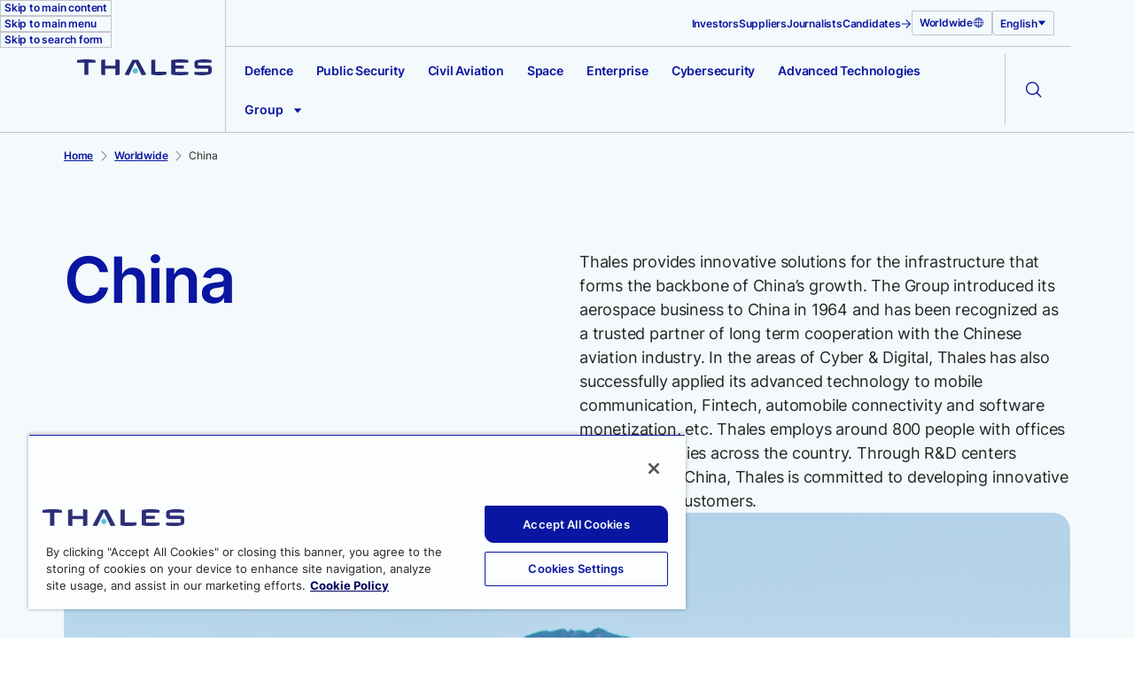

--- FILE ---
content_type: text/html; charset=UTF-8
request_url: https://www.thalesgroup.com/en/worldwide/china
body_size: 17448
content:
<!DOCTYPE html>
<html lang="en" dir="ltr" prefix="og: https://ogp.me/ns#">
  <head>    <script type="text/javascript">
var dataLayer = window.dataLayer = window.dataLayer || [];
dataLayer.push({"event" : "page_load",
"content_type" : "Page",
"content_created_date" : "06/06/2025",
"content_last_update_date" : "30/10/2025",
"page_url_en" : "https://www.thalesgroup.com/en/worldwide/china",
"page_title_en" : "China",
"tags" : "countries : Asia-Pacific > China",
"page_type" : "country"});
</script><script>(function(w,d,s,l,i){w[l]=w[l]||[];w[l].push({'gtm.start':
new Date().getTime(),event:'gtm.js'});var f=d.getElementsByTagName(s)[0],
j=d.createElement(s),dl=l!='dataLayer'?'&l='+l:'';j.async=true;j.src=
'https://www.googletagmanager.com/gtm.js?id='+i+dl;f.parentNode.insertBefore(j,f);
})(window,document,'script','dataLayer','GTM-PC2HVF82');</script>
    <meta charset="utf-8" />
<noscript><style>form.antibot * :not(.antibot-message) { display: none !important; }</style>
</noscript><meta name="description" content="Thales provides innovative solutions for the infrastructure that forms the backbone of China’s growth. The Group introduced its aerospace business to China in 1964 and has been recognized as a trusted partner of long term cooperation with the Chinese aviation industry. In the areas of Cyber &amp; Digital, Thales has also successfully applied its advanced technology to mobile communication, Fintech, automobile connectivity and software monetization, etc. Thales employs around 800 people with offices located in 7 cities across the country. Through R&amp;D centers established in China, Thales is committed to developing innovative solutions for customers." />
<link rel="canonical" href="https://www.thalesgroup.com/en/worldwide/china" />
<meta property="og:site_name" content="Thales Group" />
<meta property="og:type" content="Content page" />
<meta property="og:url" content="https://www.thalesgroup.com/en/worldwide/china" />
<meta property="og:title" content="China" />
<meta property="og:description" content="Thales provides innovative solutions for the infrastructure that forms the backbone of China’s growth. The Group introduced its aerospace business to China in 1964 and has been recognized as a trusted partner of long term cooperation with the Chinese aviation industry. In the areas of Cyber &amp; Digital, Thales has also successfully applied its advanced technology to mobile communication, Fintech, automobile connectivity and software monetization, etc. Thales employs around 800 people with offices located in 7 cities across the country. Through R&amp;D centers established in China, Thales is committed to developing innovative solutions for customers." />
<meta property="og:locale" content="en" />
<meta name="twitter:card" content="summary_large_image" />
<meta name="twitter:description" content="Thales provides innovative solutions for the infrastructure that forms the backbone of China’s growth. The Group introduced its aerospace business to China in 1964 and has been recognized as a trusted partner of long term cooperation with the Chinese aviation industry. In the areas of Cyber &amp; Digital, Thales has also successfully applied its advanced technology to mobile communication, Fintech, automobile connectivity and software monetization, etc. Thales employs around 800 people with offices located in 7 cities across the country. Through R&amp;D centers established in China, Thales is committed to developing innovative solutions for customers." />
<meta name="twitter:title" content="China" />
<meta name="Generator" content="Drupal 10 (https://www.drupal.org)" />
<meta name="MobileOptimized" content="width" />
<meta name="HandheldFriendly" content="true" />
<meta name="viewport" content="width=device-width, initial-scale=1.0" />
<script type="application/ld+json">{
    "@context": "https://schema.org",
    "@graph": [
        {
            "@type": "Article",
            "@id": "https://www.thalesgroup.com/en/worldwide/china",
            "headline": "China",
            "datePublished": "Fri, 06/06/2025 - 12:00",
            "dateModified": "Thu, 10/30/2025 - 10:27",
            "author": {
                "@type": "Organization",
                "name": "Thales Group",
                "url": "https://www.thalesgroup.com/en"
            }
        },
        {
            "breadcrumb": {
                "@type": "BreadcrumbList",
                "itemListElement": [
                    {
                        "@type": "ListItem",
                        "position": 1,
                        "name": "Home",
                        "item": "https://www.thalesgroup.com/en"
                    },
                    {
                        "@type": "ListItem",
                        "position": 2,
                        "name": "Worldwide",
                        "item": "https://www.thalesgroup.com/en/worldwide"
                    },
                    {
                        "@type": "ListItem",
                        "position": 3,
                        "name": "China",
                        "item": "https://www.thalesgroup.com/en/worldwide/china"
                    }
                ]
            }
        }
    ]
}</script>
<link rel="alternate" hreflang="x-default" href="https://www.thalesgroup.com/en/worldwide/china" />
<link rel="icon" href="/themes/custom/thales/favicon.ico" type="image/vnd.microsoft.icon" />
<link rel="alternate" hreflang="en" href="https://www.thalesgroup.com/en/worldwide/china" />
<link rel="alternate" hreflang="zh-hans" href="https://www.thalesgroup.com/zh-hans/worldwide/zhongguo" />

    <title>Thales in China | Thales Group</title>
    <link rel="stylesheet" media="all" href="/sites/default/files/css/css_1NWj7oxDoVmb6O3AWbfrOYR6fv1yF3h2e_6G3da3Lqc.css?delta=0&amp;language=en&amp;theme=thales&amp;include=[base64]" />
<link rel="stylesheet" media="all" href="/sites/default/files/css/css_CN6TCNBPRCJ73g1sXDjXsgLKHtTfT4yucmEM8Cvi-Tk.css?delta=1&amp;language=en&amp;theme=thales&amp;include=[base64]" />
<link rel="stylesheet" media="print" href="/sites/default/files/css/css_f7zXRY0uMVv9EQDY5NJGtfoprhjSfjNYD16JQ3-iBc0.css?delta=2&amp;language=en&amp;theme=thales&amp;include=[base64]" />

    
  </head>
    <body><noscript><iframe src="https://www.googletagmanager.com/ns.html?id=GTM-PC2HVF82"
height="0" width="0" style="display:none;visibility:hidden"></iframe></noscript>
        <nav aria-label="Skip links">
      <ul class="skip-links">
        <li><a href="#main-content" class="skip-links__link visually-hidden-focusable">Skip to main content</a></li>
        <li><a href="#main-navigation" class="skip-links__link visually-hidden-focusable">Skip to main menu</a></li>
        <li><a href="#search" class="skip-links__link visually-hidden-focusable">Skip to search form</a></li>
      </ul>
    </nav>
    
      <div class="dialog-off-canvas-main-canvas" data-off-canvas-main-canvas>
    <div class="layout-container">
  <header role="banner">
      <div>
    <div id="block-thales-thalesheader">
  
    
      



<div class="header js-header">
  <div class="header__wrapper container">
    <div class="header__burger">
      <button class="burger-menu__toggle js-burger-menu-toggle" aria-haspopup="true" aria-controls="burger-menu" aria-expanded="false" aria-label="Open the menu">
        <svg class="burger-menu__toggle__icon burger-menu__toggle__icon--menu" aria-hidden="true" focusable="false">
          <use xlink:href="/themes/custom/thales/dist/assets/svg/icon-sprite.svg#menu"></use>
        </svg>
        <svg class="burger-menu__toggle__icon burger-menu__toggle__icon--cross" aria-hidden="true" focusable="false">
          <use xlink:href="/themes/custom/thales/dist/assets/svg/icon-sprite.svg#cross"></use>
        </svg>
      </button>
    </div>

          <div class="header__logo js-header-logo header__logo--main">
        <a href="/en" aria-label="Thales group">
          <svg class="header__logo__svg header__logo__svg--dark" aria-hidden="true" focusable="false">
            <use xlink:href="/themes/custom/thales/dist/assets/svg/icon-sprite.svg#logo-thales"></use>
          </svg>
          <svg class="header__logo__svg header__logo__svg--white" aria-hidden="true" focusable="false">
            <use xlink:href="/themes/custom/thales/dist/assets/svg/icon-sprite.svg#logo-thales-white"></use>
          </svg>
        </a>
      </div>
    
    <div class="header__logo header__logo--breadcrumb js-burger-menu-breadcrumb is-hidden">
      <span>Home / </span>
      <span class="js-burger-menu-breadcrumb-text header__logo__active-item"></span>
    </div>
          <nav class="header__top js-header-top" role="navigation" aria-label="Top menu">
        
        <ul class="top-menu">
                        <li class="top-menu__item">
            <a href="/en/investor-relations" data-drupal-link-system-path="node/481">Investors</a>
          </li>
                                <li class="top-menu__item">
            <a href="/en/supplier-relations" data-drupal-link-system-path="node/1651">Suppliers</a>
          </li>
                                <li class="top-menu__item">
            <a href="/en/media-relations-and-social-media" data-drupal-link-system-path="node/2031">Journalists</a>
          </li>
                                <li class="top-menu__item">
            <a href="https://careers.thalesgroup.com/global/en" target="_blank" rel="noreferrer noopener" class="external-link">
  <span class="link external-link">
    <span class="text">Candidates</span>
    <span class="icon">
      <svg aria-hidden="true" focusable="false">
        <use xlink:href="/themes/custom/thales/dist/assets/svg/icon-sprite.svg#small-arrow-right"></use>
      </svg>
    </span>
  </span>
</a>

          </li>
                  </ul>
  



                  <div class="header__top__right">
                          <div class="header__top__worldwide">
                <a href="/en/worldwide" class="link">
                  <span>Worldwide</span>
                  <span class="icon">
                    <svg aria-hidden="true" focusable="false">
                      <use xlink:href="/themes/custom/thales/dist/assets/svg/icon-sprite.svg#globe"></use>
                    </svg>
                  </span>
                </a>
              </div>
                                      

  <div class="language-switcher js-dropdown">
    <button class="language-switcher__trigger js-dropdown-trigger" aria-haspopup="true" aria-expanded="false" aria-controls="language-switcher-menu">
      <span class="js-dropdown-trigger-text">English</span>
      <svg class="language-switcher__trigger__icon" aria-hidden="true" focusable="false" width="10" height="10">
        <use xlink:href="/themes/custom/thales/dist/assets/svg/icon-sprite.svg#triangle-bottom"></use>
      </svg>
    </button>
    <ul class="language-switcher-language-url language-switcher__list js-dropdown-list" id="language-switcher-menu"><li hreflang="en" data-drupal-link-system-path="node/2436" class="language-switcher__list__item is-active" aria-current="page"><a href="/en/worldwide/china" class="language-link is-active" hreflang="en" data-drupal-link-system-path="node/2436" aria-current="page">English</a></li><li hreflang="zh-hans" data-drupal-link-system-path="node/2436" class="language-switcher__list__item"><a href="/zh-hans/worldwide/zhongguo" class="language-link" hreflang="zh-hans" data-drupal-link-system-path="node/2436">Chinese, Simplified</a></li></ul>
  </div>
                      </div>
              </nav>
        <nav class="header__bottom" id="main-navigation" role="navigation" aria-label="Main navigation">
      


<div class="js-menu-container">
            <ul  class="menu js-menu menu--level-1" data-max-visible="6">
                                                                    <li class="menu__item">
                <a href="/en/defence" class="menu__link menu-link menu-link--main">Defence</a>
              </li>
                                                                                          <li class="menu__item">
                <a href="/en/public-security" class="menu__link menu-link menu-link--main">Public Security</a>
              </li>
                                                                                          <li class="menu__item">
                <a href="/en/civil-aviation" class="menu__link menu-link menu-link--main">Civil Aviation</a>
              </li>
                                                                                          <li class="menu__item">
                <a href="/en/space" class="menu__link menu-link menu-link--main">Space</a>
              </li>
                                                                                          <li class="menu__item">
                <a href="/en/enterprise" class="menu__link menu-link menu-link--main">Enterprise</a>
              </li>
                                                                                          <li class="menu__item">
                <a href="/en/cybersecurity" class="menu__link menu-link menu-link--main">Cybersecurity</a>
              </li>
                                                                                          <li class="menu__item">
                <a href="/en/advanced-technologies" class="menu__link menu-link menu-link--main">Advanced Technologies</a>
              </li>
                                                                                                      <li class="menu__item menu__item--mega">
                <button class="js-mega-menu-link menu-link menu-link--main" aria-expanded="false">
                  Group
                  <svg class="menu__icon menu-link__icon" aria-hidden="true" focusable="false">
                    <use xlink:href="/themes/custom/thales/dist/assets/svg/icon-sprite.svg#triangle-bottom"></use>
                  </svg>
                </button>
                <div class="menu__mega" hidden>
                  <div class="menu__mega__content ">
                                        <div class="menu__mega__content__column">
                        <a class="menu-link" href="/en/about-thales">
    About Thales
    <svg class="menu__icon menu-link__icon" aria-hidden="true" focusable="false">
      <use xlink:href="/themes/custom/thales/dist/assets/svg/icon-sprite.svg#small-arrow-right"></use>
    </svg>
  </a>

              <ul>
            <li class="menu__mega__content__item menu__mega__content__item--level-3">
            <a href="/en/about-thales/governance" class="menu-link menu-link--normal" data-drupal-link-system-path="node/2511">Governance</a>
        </li>
            <li class="menu__mega__content__item menu__mega__content__item--level-3">
            <a href="/en/worldwide" class="menu-link menu-link--normal" data-drupal-link-system-path="node/146">Worldwide presence</a>
        </li>
            <li class="menu__mega__content__item menu__mega__content__item--level-3">
            <a href="/en/about-thales/defence" class="menu-link menu-link--normal" data-drupal-link-system-path="node/3456">Defence</a>
        </li>
            <li class="menu__mega__content__item menu__mega__content__item--level-3">
            <a href="/en/about-thales/aerospace" class="menu-link menu-link--normal" data-drupal-link-system-path="node/3131">Aerospace</a>
        </li>
            <li class="menu__mega__content__item menu__mega__content__item--level-3">
            <a href="/en/about-thales/cyber-and-digital" class="menu-link menu-link--normal" data-drupal-link-system-path="node/3446">Cyber and Digital</a>
        </li>
      </ul>

                  </div>
                              <div class="menu__mega__content__column">
                        <a class="menu-link" href="/en/research-and-innovation">
    Research and Innovation
    <svg class="menu__icon menu-link__icon" aria-hidden="true" focusable="false">
      <use xlink:href="/themes/custom/thales/dist/assets/svg/icon-sprite.svg#small-arrow-right"></use>
    </svg>
  </a>

              <ul>
            <li class="menu__mega__content__item menu__mega__content__item--level-3">
            <a href="/en/research-and-innovation/our-innovation-ecosystem" class="menu-link menu-link--normal" data-drupal-link-system-path="node/4836">Our innovation ecosystem</a>
        </li>
            <li class="menu__mega__content__item menu__mega__content__item--level-3">
            <a href="/en/news-centre/insights/research-innovation/major-partner-european-research" class="menu-link menu-link--normal" data-drupal-link-system-path="node/4236">Our European programmes</a>
        </li>
      </ul>

                        <a class="menu-link" href="/en/design-user-experience">
    Design and User Experience
    <svg class="menu__icon menu-link__icon" aria-hidden="true" focusable="false">
      <use xlink:href="/themes/custom/thales/dist/assets/svg/icon-sprite.svg#small-arrow-right"></use>
    </svg>
  </a>

              <ul>
            <li class="menu__mega__content__item menu__mega__content__item--level-3">
            <a href="/en/design-user-experience/user-experiences" class="menu-link menu-link--normal" data-drupal-link-system-path="node/3046">User experiences (UX)</a>
        </li>
            <li class="menu__mega__content__item menu__mega__content__item--level-3">
            <a href="/en/design-user-experience/our-design-system" class="menu-link menu-link--normal" data-drupal-link-system-path="node/3051">Our design system</a>
        </li>
      </ul>

                  </div>
                              <div class="menu__mega__content__column">
                        <a class="menu-link" href="/en/sustainability-thales">
    Sustainability at Thales
    <svg class="menu__icon menu-link__icon" aria-hidden="true" focusable="false">
      <use xlink:href="/themes/custom/thales/dist/assets/svg/icon-sprite.svg#small-arrow-right"></use>
    </svg>
  </a>

              <ul>
            <li class="menu__mega__content__item menu__mega__content__item--level-3">
            <a href="/en/sustainability-thales/our-commitments" class="menu-link menu-link--normal" data-drupal-link-system-path="node/2951">Our commitments</a>
        </li>
            <li class="menu__mega__content__item menu__mega__content__item--level-3">
            <a href="/en/sustainability-thales/society" class="menu-link menu-link--normal" data-drupal-link-system-path="node/2231">Society</a>
        </li>
            <li class="menu__mega__content__item menu__mega__content__item--level-3">
            <a href="/en/sustainability-thales/planet" class="menu-link menu-link--normal" data-drupal-link-system-path="node/3056">Planet</a>
        </li>
            <li class="menu__mega__content__item menu__mega__content__item--level-3">
            <a href="/en/sustainability-thales/people" class="menu-link menu-link--normal" data-drupal-link-system-path="node/3096">People</a>
        </li>
            <li class="menu__mega__content__item menu__mega__content__item--level-3">
            <a href="/en/sustainability-thales/reports-and-data" class="menu-link menu-link--normal" data-drupal-link-system-path="node/2881">Reports and data</a>
        </li>
            <li class="menu__mega__content__item menu__mega__content__item--level-3">
            <a href="/en/sustainability-thales/thales-alert-lines-platform" class="menu-link menu-link--normal" data-drupal-link-system-path="node/5416">Thales Alert Lines</a>
        </li>
      </ul>

                  </div>
                              <div class="menu__mega__content__column">
                        <a class="menu-link" href="/en/news-centre">
    News centre
    <svg class="menu__icon menu-link__icon" aria-hidden="true" focusable="false">
      <use xlink:href="/themes/custom/thales/dist/assets/svg/icon-sprite.svg#small-arrow-right"></use>
    </svg>
  </a>

              <ul>
            <li class="menu__mega__content__item menu__mega__content__item--level-3">
            <a href="/en/news-centre/press-releases" class="menu-link menu-link--normal" data-drupal-link-system-path="node/31">Press releases</a>
        </li>
            <li class="menu__mega__content__item menu__mega__content__item--level-3">
            <a href="/en/news-centre/insights" class="menu-link menu-link--normal" data-drupal-link-system-path="node/51">Insights</a>
        </li>
            <li class="menu__mega__content__item menu__mega__content__item--level-3">
            <a href="/en/news-centre/news-brief" class="menu-link menu-link--normal" data-drupal-link-system-path="node/36">News in brief</a>
        </li>
            <li class="menu__mega__content__item menu__mega__content__item--level-3">
            <a href="/en/news-centre/events" class="menu-link menu-link--normal" data-drupal-link-system-path="node/41">Events</a>
        </li>
            <li class="menu__mega__content__item menu__mega__content__item--level-3">
            <a href="https://medialibrary.thalesgroup.com/portals/uotw97dr/THALESMediaLibrary" target="_blank" rel="noreferrer noopener" class="external-link menu-link menu-link--normal">
  <span class="link external-link">
    <span class="text">Thales Media Library</span>
    <span class="icon">
      <svg aria-hidden="true" focusable="false">
        <use xlink:href="/themes/custom/thales/dist/assets/svg/icon-sprite.svg#small-arrow-right"></use>
      </svg>
    </span>
  </span>
</a>

        </li>
            <li class="menu__mega__content__item menu__mega__content__item--level-3">
            <a href="/en/media-relations-and-social-media/thales-speakers-bureau" class="menu-link menu-link--normal" data-drupal-link-system-path="node/1931">Thales Speakers Bureau</a>
        </li>
      </ul>

                  </div>
            
                                      </div>
                </div>
              </li>
                                        </ul>
  
</div>





      <button class="burger-menu__toggle js-burger-menu-back" aria-label="Go back">
  <svg class="burger-menu__toggle__icon burger-menu__icon burger-menu__icon--back" aria-hidden="true" focusable="false">
    <use xlink:href="/themes/custom/thales/dist/assets/svg/icon-sprite.svg#chevron-right"></use>
  </svg>
</button>
<div class="burger-menu js-burger-menu" id="burger-menu">
  <div class="burger-menu__container js-burger-menu-container">
    


  <!-- MAIN MENU VIEW (LEVEL 1) -->
  <div class="burger-menu__view burger-menu__view--level-1 js-burger-menu-view-level-1">
    <ul class="burger-menu__list" data-level="1">
              
                  <li class="burger-menu__item">
                          <!-- market_entries: Clicking goes to second screen -->
              <button aria-expanded="false" class="burger-menu__link js-burger-menu-item" data-parent-title="Defence" data-hub-url="/en/defence" data-menu-style="market_entries">
                Defence
                <svg class="icon burger-menu__icon" aria-hidden="true" focusable="false">
                  <use xlink:href="/themes/custom/thales/dist/assets/svg/icon-sprite.svg#chevron-right"></use>
                </svg>
              </button>
                      </li>
                      
                  <li class="burger-menu__item">
                          <!-- market_entries: Clicking goes to second screen -->
              <button aria-expanded="false" class="burger-menu__link js-burger-menu-item" data-parent-title="Public Security" data-hub-url="/en/public-security" data-menu-style="market_entries">
                Public Security
                <svg class="icon burger-menu__icon" aria-hidden="true" focusable="false">
                  <use xlink:href="/themes/custom/thales/dist/assets/svg/icon-sprite.svg#chevron-right"></use>
                </svg>
              </button>
                      </li>
                      
                  <li class="burger-menu__item">
                          <!-- market_entries: Clicking goes to second screen -->
              <button aria-expanded="false" class="burger-menu__link js-burger-menu-item" data-parent-title="Civil Aviation" data-hub-url="/en/civil-aviation" data-menu-style="market_entries">
                Civil Aviation
                <svg class="icon burger-menu__icon" aria-hidden="true" focusable="false">
                  <use xlink:href="/themes/custom/thales/dist/assets/svg/icon-sprite.svg#chevron-right"></use>
                </svg>
              </button>
                      </li>
                      
                  <li class="burger-menu__item">
                          <!-- market_entries: Clicking goes to second screen -->
              <button aria-expanded="false" class="burger-menu__link js-burger-menu-item" data-parent-title="Space" data-hub-url="/en/space" data-menu-style="market_entries">
                Space
                <svg class="icon burger-menu__icon" aria-hidden="true" focusable="false">
                  <use xlink:href="/themes/custom/thales/dist/assets/svg/icon-sprite.svg#chevron-right"></use>
                </svg>
              </button>
                      </li>
                      
                  <li class="burger-menu__item">
                          <!-- market_entries: Clicking goes to second screen -->
              <button aria-expanded="false" class="burger-menu__link js-burger-menu-item" data-parent-title="Enterprise" data-hub-url="/en/enterprise" data-menu-style="market_entries">
                Enterprise
                <svg class="icon burger-menu__icon" aria-hidden="true" focusable="false">
                  <use xlink:href="/themes/custom/thales/dist/assets/svg/icon-sprite.svg#chevron-right"></use>
                </svg>
              </button>
                      </li>
                      
                  <li class="burger-menu__item">
                          <!-- market_entries: Clicking goes to second screen -->
              <button aria-expanded="false" class="burger-menu__link js-burger-menu-item" data-parent-title="Cybersecurity" data-hub-url="/en/cybersecurity" data-menu-style="market_entries">
                Cybersecurity
                <svg class="icon burger-menu__icon" aria-hidden="true" focusable="false">
                  <use xlink:href="/themes/custom/thales/dist/assets/svg/icon-sprite.svg#chevron-right"></use>
                </svg>
              </button>
                      </li>
                      
                  <li class="burger-menu__item">
                          <!-- market_entries: Clicking goes to second screen -->
              <button aria-expanded="false" class="burger-menu__link js-burger-menu-item" data-parent-title="Advanced Technologies" data-hub-url="/en/advanced-technologies" data-menu-style="market_entries">
                Advanced Technologies
                <svg class="icon burger-menu__icon" aria-hidden="true" focusable="false">
                  <use xlink:href="/themes/custom/thales/dist/assets/svg/icon-sprite.svg#chevron-right"></use>
                </svg>
              </button>
                      </li>
                      
                              <!-- mega_menu: Show level 2 items on the main screen -->
            <li>
              <ul class="burger-menu__list burger-menu__highlighted burger-menu__highlighted--lvl1 burger-menu__list--mega-level-2">
                                                                                                    <!-- This sub_item has children (Level 3), treat like market_entries -->
                        <li class="burger-menu__item">
                          <button aria-expanded="false" class="burger-menu__link js-burger-menu-item" data-parent-title="About Thales" data-hub-url="/en/about-thales" data-menu-style="mega_menu">
                            About Thales
                            <svg class="icon burger-menu__icon" aria-hidden="true" focusable="false">
                              <use xlink:href="/themes/custom/thales/dist/assets/svg/icon-sprite.svg#chevron-right"></use>
                            </svg>
                          </button>
                        </li>
                                                                                                                                                                <!-- This sub_item has children (Level 3), treat like market_entries -->
                        <li class="burger-menu__item">
                          <button aria-expanded="false" class="burger-menu__link js-burger-menu-item" data-parent-title="Research and Innovation" data-hub-url="/en/research-and-innovation" data-menu-style="mega_menu">
                            Research and Innovation
                            <svg class="icon burger-menu__icon" aria-hidden="true" focusable="false">
                              <use xlink:href="/themes/custom/thales/dist/assets/svg/icon-sprite.svg#chevron-right"></use>
                            </svg>
                          </button>
                        </li>
                                                                                        <!-- This sub_item has children (Level 3), treat like market_entries -->
                        <li class="burger-menu__item">
                          <button aria-expanded="false" class="burger-menu__link js-burger-menu-item" data-parent-title="Design and User Experience" data-hub-url="/en/design-user-experience" data-menu-style="mega_menu">
                            Design and User Experience
                            <svg class="icon burger-menu__icon" aria-hidden="true" focusable="false">
                              <use xlink:href="/themes/custom/thales/dist/assets/svg/icon-sprite.svg#chevron-right"></use>
                            </svg>
                          </button>
                        </li>
                                                                                                                                                                <!-- This sub_item has children (Level 3), treat like market_entries -->
                        <li class="burger-menu__item">
                          <button aria-expanded="false" class="burger-menu__link js-burger-menu-item" data-parent-title="Sustainability at Thales" data-hub-url="/en/sustainability-thales" data-menu-style="mega_menu">
                            Sustainability at Thales
                            <svg class="icon burger-menu__icon" aria-hidden="true" focusable="false">
                              <use xlink:href="/themes/custom/thales/dist/assets/svg/icon-sprite.svg#chevron-right"></use>
                            </svg>
                          </button>
                        </li>
                                                                                                                                                                <!-- This sub_item has children (Level 3), treat like market_entries -->
                        <li class="burger-menu__item">
                          <button aria-expanded="false" class="burger-menu__link js-burger-menu-item" data-parent-title="News centre" data-hub-url="/en/news-centre" data-menu-style="mega_menu">
                            News centre
                            <svg class="icon burger-menu__icon" aria-hidden="true" focusable="false">
                              <use xlink:href="/themes/custom/thales/dist/assets/svg/icon-sprite.svg#chevron-right"></use>
                            </svg>
                          </button>
                        </li>
                                                                                          </ul>
            </li>
                            </ul>
  </div>

  <!-- LEVEL-2 VIEWS FOR market_entries and mega_menu sub-items THAT HAVE CHILDREN -->
            <!-- market_entries: item itself gets a second screen -->
      <div class="burger-menu__view burger-menu__view--level-2 is-hidden" data-parent="Defence">
        <ul class="burger-menu__list">
                      <li class="burger-menu__item">
              <a href="/en/defence/naval" class="burger-menu__link">Naval</a>
            </li>
                      <li class="burger-menu__item">
              <a href="/en/defence/land" class="burger-menu__link">Land</a>
            </li>
                      <li class="burger-menu__item">
              <a href="/en/defence/air" class="burger-menu__link">Air</a>
            </li>
                      <li class="burger-menu__item">
              <a href="/en/defence/space" class="burger-menu__link">Space</a>
            </li>
                      <li class="burger-menu__item">
              <a href="/en/cybersecurity/sovereign-solutions" class="burger-menu__link">Cyber</a>
            </li>
                      <li class="burger-menu__item">
              <a href="/en/defence/joint" class="burger-menu__link">Joint</a>
            </li>
                      <li class="burger-menu__item">
              <a href="/en/solutions-catalogue?f%5B0%5D=solution_grid_market%3A131" class="burger-menu__link">All Defence solutions</a>
            </li>
                    <li class="burger-menu__item burger-menu__item--hub">
            <a href="/en/defence" class="burger-menu__link">
              Access Defence Hub
            </a>
          </li>
        </ul>
      </div>
                <!-- market_entries: item itself gets a second screen -->
      <div class="burger-menu__view burger-menu__view--level-2 is-hidden" data-parent="Public Security">
        <ul class="burger-menu__list">
                      <li class="burger-menu__item">
              <a href="/en/public-security/national-security" class="burger-menu__link">National security</a>
            </li>
                      <li class="burger-menu__item">
              <a href="/en/public-security/critical-infrastructures-and-sites" class="burger-menu__link">Critical infrastructures and Sites</a>
            </li>
                      <li class="burger-menu__item">
              <a href="/en/public-security/smart-cities" class="burger-menu__link">Smart Cities</a>
            </li>
                      <li class="burger-menu__item">
              <a href="/en/public-security/major-events" class="burger-menu__link">Major events</a>
            </li>
                      <li class="burger-menu__item">
              <a href="/en/public-security/civil-identity" class="burger-menu__link">Civil identity</a>
            </li>
                      <li class="burger-menu__item">
              <a href="/en/solutions-catalogue?f%5B0%5D=solution_grid_market%3A136" class="burger-menu__link">All Public Security Solutions</a>
            </li>
                    <li class="burger-menu__item burger-menu__item--hub">
            <a href="/en/public-security" class="burger-menu__link">
              Access Public Security Hub
            </a>
          </li>
        </ul>
      </div>
                <!-- market_entries: item itself gets a second screen -->
      <div class="burger-menu__view burger-menu__view--level-2 is-hidden" data-parent="Civil Aviation">
        <ul class="burger-menu__list">
                      <li class="burger-menu__item">
              <a href="/en/civil-aviation/airports" class="burger-menu__link">Airports</a>
            </li>
                      <li class="burger-menu__item">
              <a href="/en/civil-aviation/airspace-management" class="burger-menu__link">Airspace management</a>
            </li>
                      <li class="burger-menu__item">
              <a href="/en/civil-aviation/business-aviation" class="burger-menu__link">Business aviation</a>
            </li>
                      <li class="burger-menu__item">
              <a href="/en/civil-aviation/civil-helicopter" class="burger-menu__link">Civil helicopter</a>
            </li>
                      <li class="burger-menu__item">
              <a href="/en/civil-aviation/commercial-aviation" class="burger-menu__link">Commercial aviation</a>
            </li>
                      <li class="burger-menu__item">
              <a href="/en/civil-aviation/general-aviation" class="burger-menu__link">General aviation</a>
            </li>
                      <li class="burger-menu__item">
              <a href="/en/civil-aviation/advanced-air-mobility" class="burger-menu__link">Advanced air mobility</a>
            </li>
                      <li class="burger-menu__item">
              <a href="/en/civil-aviation/civil-uavs" class="burger-menu__link">Civil UAVs</a>
            </li>
                      <li class="burger-menu__item">
              <a href="/en/solutions-catalogue?f%5B0%5D=solution_grid_market%3A141" class="burger-menu__link">All Civil Aviation solutions</a>
            </li>
                    <li class="burger-menu__item burger-menu__item--hub">
            <a href="/en/civil-aviation" class="burger-menu__link">
              Access Civil Aviation Hub
            </a>
          </li>
        </ul>
      </div>
                <!-- market_entries: item itself gets a second screen -->
      <div class="burger-menu__view burger-menu__view--level-2 is-hidden" data-parent="Space">
        <ul class="burger-menu__list">
                      <li class="burger-menu__item">
              <a href="/en/space/earth-observation" class="burger-menu__link">Earth observation</a>
            </li>
                      <li class="burger-menu__item">
              <a href="/en/space/navigation" class="burger-menu__link">Navigation</a>
            </li>
                      <li class="burger-menu__item">
              <a href="/en/space/space-exploration" class="burger-menu__link">Space exploration</a>
            </li>
                      <li class="burger-menu__item">
              <a href="/en/space/telecommunications" class="burger-menu__link">Telecommunications</a>
            </li>
                      <li class="burger-menu__item">
              <a href="/en/solutions-catalogue?f%5B0%5D=solution_grid_market%3A146" class="burger-menu__link">All Space solutions</a>
            </li>
                    <li class="burger-menu__item burger-menu__item--hub">
            <a href="/en/space" class="burger-menu__link">
              Access Space Hub
            </a>
          </li>
        </ul>
      </div>
                <!-- market_entries: item itself gets a second screen -->
      <div class="burger-menu__view burger-menu__view--level-2 is-hidden" data-parent="Enterprise">
        <ul class="burger-menu__list">
                      <li class="burger-menu__item">
              <a href="/en/enterprise/financial-services" class="burger-menu__link">Financial services</a>
            </li>
                      <li class="burger-menu__item">
              <a href="/en/enterprise/mobile-communications" class="burger-menu__link">Mobile communications</a>
            </li>
                      <li class="burger-menu__item">
              <a href="/en/enterprise/manufacturing" class="burger-menu__link">Manufacturing</a>
            </li>
                      <li class="burger-menu__item">
              <a href="/en/enterprise/consumer-electronics" class="burger-menu__link">Consumer electronics</a>
            </li>
                      <li class="burger-menu__item">
              <a href="/en/enterprise/it-software" class="burger-menu__link">IT &amp; software</a>
            </li>
                      <li class="burger-menu__item">
              <a href="/en/enterprise/healthcare" class="burger-menu__link">Healthcare</a>
            </li>
                      <li class="burger-menu__item">
              <a href="/en/enterprise/automotive" class="burger-menu__link">Automotive</a>
            </li>
                      <li class="burger-menu__item">
              <a href="/en/solutions-catalogue?f%5B0%5D=solution_grid_market%3A151" class="burger-menu__link">All Enterprise solutions</a>
            </li>
                    <li class="burger-menu__item burger-menu__item--hub">
            <a href="/en/enterprise" class="burger-menu__link">
              Access Enterprise Hub
            </a>
          </li>
        </ul>
      </div>
                <!-- market_entries: item itself gets a second screen -->
      <div class="burger-menu__view burger-menu__view--level-2 is-hidden" data-parent="Cybersecurity">
        <ul class="burger-menu__list">
                      <li class="burger-menu__item">
              <a href="/en/cybersecurity/application-security" class="burger-menu__link">Application security</a>
            </li>
                      <li class="burger-menu__item">
              <a href="/en/cybersecurity/cybersecurity-services" class="burger-menu__link">Cybersecurity Services</a>
            </li>
                      <li class="burger-menu__item">
              <a href="/en/cybersecurity/data-security" class="burger-menu__link">Data security</a>
            </li>
                      <li class="burger-menu__item">
              <a href="/en/cybersecurity/identity-access-management" class="burger-menu__link">Identity &amp; access management</a>
            </li>
                      <li class="burger-menu__item">
              <a href="/en/cybersecurity/sovereign-solutions" class="burger-menu__link">Sovereign solutions</a>
            </li>
                    <li class="burger-menu__item burger-menu__item--hub">
            <a href="/en/cybersecurity" class="burger-menu__link">
              Access Cybersecurity Hub
            </a>
          </li>
        </ul>
      </div>
                <!-- market_entries: item itself gets a second screen -->
      <div class="burger-menu__view burger-menu__view--level-2 is-hidden" data-parent="Advanced Technologies">
        <ul class="burger-menu__list">
                      <li class="burger-menu__item">
              <a href="/en/advanced-technologies/artificial-intelligence" class="burger-menu__link">Artificial intelligence</a>
            </li>
                      <li class="burger-menu__item">
              <a href="/en/advanced-technologies/advanced-software-architecture" class="burger-menu__link">Advanced software architecture</a>
            </li>
                      <li class="burger-menu__item">
              <a href="/en/advanced-technologies/optics-and-lasers" class="burger-menu__link">Optics and lasers</a>
            </li>
                      <li class="burger-menu__item">
              <a href="/en/advanced-technologies/simulation" class="burger-menu__link">Simulation</a>
            </li>
                      <li class="burger-menu__item">
              <a href="/en/advanced-technologies/biometrics" class="burger-menu__link">Biometrics</a>
            </li>
                    <li class="burger-menu__item burger-menu__item--hub">
            <a href="/en/advanced-technologies" class="burger-menu__link">
              Access Advanced Technologies Hub
            </a>
          </li>
        </ul>
      </div>
                <!-- market_entries: item itself gets a second screen -->
      <div class="burger-menu__view burger-menu__view--level-2 is-hidden" data-parent="Group">
        <ul class="burger-menu__list">
                      <li class="burger-menu__item">
              <a href="" class="burger-menu__link">column 1</a>
            </li>
                      <li class="burger-menu__item">
              <a href="" class="burger-menu__link">column 2</a>
            </li>
                      <li class="burger-menu__item">
              <a href="" class="burger-menu__link">column 3</a>
            </li>
                      <li class="burger-menu__item">
              <a href="" class="burger-menu__link">column 4</a>
            </li>
                    <li class="burger-menu__item burger-menu__item--hub">
            <a href="/en/about-thales" class="burger-menu__link">
              Access Group Hub
            </a>
          </li>
        </ul>
      </div>
      
                                                                                                                                                                                                                                                                                                                                                                                                                                                                                                                                                                                                                                                                                                                                                                                                                              <!-- For mega_menu sub-items that have children, also create a second screen -->
              <div class="burger-menu__view burger-menu__view--level-2 is-hidden" data-parent="About Thales">
                <ul class="burger-menu__list burger-menu__highlighted">
                  <li class="burger-menu__item">
                    <a href="/en/about-thales" class="burger-menu__link">About Thales</a>
                  </li>
                                      <li class="burger-menu__item">
                      <a href="/en/about-thales/governance" class="burger-menu__link" data-drupal-link-system-path="node/2511">Governance</a>
                    </li>
                                      <li class="burger-menu__item">
                      <a href="/en/worldwide" class="burger-menu__link" data-drupal-link-system-path="node/146">Worldwide presence</a>
                    </li>
                                      <li class="burger-menu__item">
                      <a href="/en/about-thales/defence" class="burger-menu__link" data-drupal-link-system-path="node/3456">Defence</a>
                    </li>
                                      <li class="burger-menu__item">
                      <a href="/en/about-thales/aerospace" class="burger-menu__link" data-drupal-link-system-path="node/3131">Aerospace</a>
                    </li>
                                      <li class="burger-menu__item">
                      <a href="/en/about-thales/cyber-and-digital" class="burger-menu__link" data-drupal-link-system-path="node/3446">Cyber and Digital</a>
                    </li>
                                  </ul>
                              </div>
                                                                                <!-- For mega_menu sub-items that have children, also create a second screen -->
              <div class="burger-menu__view burger-menu__view--level-2 is-hidden" data-parent="Research and Innovation">
                <ul class="burger-menu__list burger-menu__highlighted">
                  <li class="burger-menu__item">
                    <a href="/en/research-and-innovation" class="burger-menu__link">Research and Innovation</a>
                  </li>
                                      <li class="burger-menu__item">
                      <a href="/en/research-and-innovation/our-innovation-ecosystem" class="burger-menu__link" data-drupal-link-system-path="node/4836">Our innovation ecosystem</a>
                    </li>
                                      <li class="burger-menu__item">
                      <a href="/en/news-centre/insights/research-innovation/major-partner-european-research" class="burger-menu__link" data-drupal-link-system-path="node/4236">Our European programmes</a>
                    </li>
                                  </ul>
                              </div>
                                                <!-- For mega_menu sub-items that have children, also create a second screen -->
              <div class="burger-menu__view burger-menu__view--level-2 is-hidden" data-parent="Design and User Experience">
                <ul class="burger-menu__list burger-menu__highlighted">
                  <li class="burger-menu__item">
                    <a href="/en/design-user-experience" class="burger-menu__link">Design and User Experience</a>
                  </li>
                                      <li class="burger-menu__item">
                      <a href="/en/design-user-experience/user-experiences" class="burger-menu__link" data-drupal-link-system-path="node/3046">User experiences (UX)</a>
                    </li>
                                      <li class="burger-menu__item">
                      <a href="/en/design-user-experience/our-design-system" class="burger-menu__link" data-drupal-link-system-path="node/3051">Our design system</a>
                    </li>
                                  </ul>
                              </div>
                                                                                <!-- For mega_menu sub-items that have children, also create a second screen -->
              <div class="burger-menu__view burger-menu__view--level-2 is-hidden" data-parent="Sustainability at Thales">
                <ul class="burger-menu__list burger-menu__highlighted">
                  <li class="burger-menu__item">
                    <a href="/en/sustainability-thales" class="burger-menu__link">Sustainability at Thales</a>
                  </li>
                                      <li class="burger-menu__item">
                      <a href="/en/sustainability-thales/our-commitments" class="burger-menu__link" data-drupal-link-system-path="node/2951">Our commitments</a>
                    </li>
                                      <li class="burger-menu__item">
                      <a href="/en/sustainability-thales/society" class="burger-menu__link" data-drupal-link-system-path="node/2231">Society</a>
                    </li>
                                      <li class="burger-menu__item">
                      <a href="/en/sustainability-thales/planet" class="burger-menu__link" data-drupal-link-system-path="node/3056">Planet</a>
                    </li>
                                      <li class="burger-menu__item">
                      <a href="/en/sustainability-thales/people" class="burger-menu__link" data-drupal-link-system-path="node/3096">People</a>
                    </li>
                                      <li class="burger-menu__item">
                      <a href="/en/sustainability-thales/reports-and-data" class="burger-menu__link" data-drupal-link-system-path="node/2881">Reports and data</a>
                    </li>
                                      <li class="burger-menu__item">
                      <a href="/en/sustainability-thales/thales-alert-lines-platform" class="burger-menu__link" data-drupal-link-system-path="node/5416">Thales Alert Lines</a>
                    </li>
                                  </ul>
                              </div>
                                                                                <!-- For mega_menu sub-items that have children, also create a second screen -->
              <div class="burger-menu__view burger-menu__view--level-2 is-hidden" data-parent="News centre">
                <ul class="burger-menu__list burger-menu__highlighted">
                  <li class="burger-menu__item">
                    <a href="/en/news-centre" class="burger-menu__link">News centre</a>
                  </li>
                                      <li class="burger-menu__item">
                      <a href="/en/news-centre/press-releases" class="burger-menu__link" data-drupal-link-system-path="node/31">Press releases</a>
                    </li>
                                      <li class="burger-menu__item">
                      <a href="/en/news-centre/insights" class="burger-menu__link" data-drupal-link-system-path="node/51">Insights</a>
                    </li>
                                      <li class="burger-menu__item">
                      <a href="/en/news-centre/news-brief" class="burger-menu__link" data-drupal-link-system-path="node/36">News in brief</a>
                    </li>
                                      <li class="burger-menu__item">
                      <a href="/en/news-centre/events" class="burger-menu__link" data-drupal-link-system-path="node/41">Events</a>
                    </li>
                                      <li class="burger-menu__item">
                      <a href="https://medialibrary.thalesgroup.com/portals/uotw97dr/THALESMediaLibrary" target="_blank" rel="noreferrer noopener" class="external-link burger-menu__link">
  <span class="link external-link">
    <span class="text">Thales Media Library</span>
    <span class="icon">
      <svg aria-hidden="true" focusable="false">
        <use xlink:href="/themes/custom/thales/dist/assets/svg/icon-sprite.svg#small-arrow-right"></use>
      </svg>
    </span>
  </span>
</a>

                    </li>
                                      <li class="burger-menu__item">
                      <a href="/en/media-relations-and-social-media/thales-speakers-bureau" class="burger-menu__link" data-drupal-link-system-path="node/1931">Thales Speakers Bureau</a>
                    </li>
                                  </ul>
                              </div>
                                          



          <div class="header__top header__top--mobile js-header-top">
        
        <ul class="top-menu">
                        <li class="top-menu__item">
            <a href="/en/investor-relations" data-drupal-link-system-path="node/481">Investors</a>
          </li>
                                <li class="top-menu__item">
            <a href="/en/supplier-relations" data-drupal-link-system-path="node/1651">Suppliers</a>
          </li>
                                <li class="top-menu__item">
            <a href="/en/media-relations-and-social-media" data-drupal-link-system-path="node/2031">Journalists</a>
          </li>
                                <li class="top-menu__item">
            <a href="https://careers.thalesgroup.com/global/en" target="_blank" rel="noreferrer noopener" class="external-link">
  <span class="link external-link">
    <span class="text">Candidates</span>
    <span class="icon">
      <svg aria-hidden="true" focusable="false">
        <use xlink:href="/themes/custom/thales/dist/assets/svg/icon-sprite.svg#small-arrow-right"></use>
      </svg>
    </span>
  </span>
</a>

          </li>
                  </ul>
  



                  <div class="header__top__right">
                          <div class="header__top__worldwide">
                <a href="/en/worldwide" class="link">
                  <span>Worldwide</span>
                  <span class="icon">
                  <svg aria-hidden="true" focusable="false">
                    <use xlink:href="/themes/custom/thales/dist/assets/svg/icon-sprite.svg#globe"></use>
                  </svg>
                </span>
                </a>
              </div>
                                      

  <div class="language-switcher js-dropdown">
    <button class="language-switcher__trigger js-dropdown-trigger" aria-haspopup="true" aria-expanded="false" aria-controls="language-switcher-menu">
      <span class="js-dropdown-trigger-text">English</span>
      <svg class="language-switcher__trigger__icon" aria-hidden="true" focusable="false" width="10" height="10">
        <use xlink:href="/themes/custom/thales/dist/assets/svg/icon-sprite.svg#triangle-bottom"></use>
      </svg>
    </button>
    <ul class="language-switcher-language-url language-switcher__list js-dropdown-list" id="language-switcher-menu"><li hreflang="en" data-drupal-link-system-path="node/2436" class="language-switcher__list__item is-active" aria-current="page"><a href="/en/worldwide/china" class="language-link is-active" hreflang="en" data-drupal-link-system-path="node/2436" aria-current="page">English</a></li><li hreflang="zh-hans" data-drupal-link-system-path="node/2436" class="language-switcher__list__item"><a href="/zh-hans/worldwide/zhongguo" class="language-link" hreflang="zh-hans" data-drupal-link-system-path="node/2436">Chinese, Simplified</a></li></ul>
  </div>
                      </div>
              </div>
      </div>
</div>



    </nav>
    <div class="header-search js-header-search" id="search" role="search">
      <button class="header-search__button js-header-search-trigger" aria-expanded="false" aria-controls="search-form" aria-label="Open the search form" data-label-open="Open the search form" data-label-close="Close the search form">
        <svg class="header-search__button__svg header-search__button__svg--open" aria-hidden="true" focusable="false">
          <use xlink:href="/themes/custom/thales/dist/assets/svg/icon-sprite.svg#search"></use>
        </svg>
        <svg class="header-search__button__svg header-search__button__svg--close" aria-hidden="true" focusable="false">
          <use xlink:href="/themes/custom/thales/dist/assets/svg/icon-sprite.svg#cross"></use>
        </svg>
      </button>
      <div class="header-search__overlay js-header-search-overlay" id="search-form">
        <div class="header-search__overlay__content container">
          <form action="/en/search" class="header-search__form">
              <label for="search-input" class="header-search__label text-body-l">
                What are you looking for?
              </label>
              <div class="header-search__input">
                <svg class="header-search__input__svg" aria-hidden="true" focusable="false">
                  <use xlink:href="/themes/custom/thales/dist/assets/svg/icon-sprite.svg#search"></use>
                </svg>
                <input type="text" placeholder="I'm looking for" id="search-input" name="search" class="header-search__input__field js-header-search-input title-h6 title-h6--regular">
                <button type="submit" class="header-search__submit js-header-search-submit" aria-label="Submit the search form">
                  <span class="button-primary button-primary--icon-only">
                    <span class="icon">
                      <svg aria-hidden="true" focusable="false">
                        <use xlink:href="/themes/custom/thales/dist/assets/svg/icon-sprite.svg#small-arrow-right"></use>
                      </svg>
                    </span>
                  </span>
                </button>
              </div>
            </form>
        </div>
      </div>
    </div>
  </div>
</div>

  </div>

  </div>

  </header>

  

  <main role="main">
    <a id="main-content" tabindex="-1"></a>
      <div>
    <div id="block-thales-breadcrumbs">
  
    
        

  <nav class="breadcrumb container" role="navigation" aria-labelledby="system-breadcrumb">
    <p id="system-breadcrumb" class="visually-hidden">You are here:</p>
    <ol class="breadcrumb__list" itemscope itemtype="https://schema.org/BreadcrumbList">
                        <li class="breadcrumb__list__item" itemprop="itemListElement" itemscope itemtype="https://schema.org/ListItem">
                          <a href="/en"
                 class="breadcrumb__list__item__link"
                 itemscope itemtype="https://schema.org/WebPage"
                 itemprop="item" itemid="/en"
                                  >
                <span itemprop="name">Home</span>
              </a>
              <svg class="breadcrumb__list__item__icon" aria-hidden="true" focusable="false">
                <use xlink:href="/themes/custom/thales/dist/assets/svg/icon-sprite.svg#chevron-right"></use>
              </svg>
                        <meta itemprop="position" content="2"/>
          </li>
                                <li class="breadcrumb__list__item" itemprop="itemListElement" itemscope itemtype="https://schema.org/ListItem">
                          <a href="/en/worldwide"
                 class="breadcrumb__list__item__link"
                 itemscope itemtype="https://schema.org/WebPage"
                 itemprop="item" itemid="/en/worldwide"
                                  >
                <span itemprop="name">Worldwide</span>
              </a>
              <svg class="breadcrumb__list__item__icon" aria-hidden="true" focusable="false">
                <use xlink:href="/themes/custom/thales/dist/assets/svg/icon-sprite.svg#chevron-right"></use>
              </svg>
                        <meta itemprop="position" content="3"/>
          </li>
                                <li class="breadcrumb__list__item" itemprop="itemListElement" itemscope itemtype="https://schema.org/ListItem">
                          <span itemprop="name">China</span>
                        <meta itemprop="position" content="4"/>
          </li>
                  </ol>
  </nav>

  </div>

  </div>


    <div class="layout-content">
        <div>
    <div class="container drupal-status-messages">
  <div data-drupal-messages-fallback class="hidden"></div>
</div>
<div id="block-thales-content">
  
    
      <article>
  <div>
    <div class="content-page-head container ">
      <div class="content-page-head__texts">
        <div>
                    <h1 class="content-page-head__title title-h2"><span>China</span>
</h1>
        </div>
                  <div class="content-page-head__desc">
            <p>
  Thales provides innovative solutions for the infrastructure that forms the backbone of China’s growth. The Group introduced its aerospace business to China in 1964 and has been recognized as a trusted partner of long term cooperation with the Chinese aviation industry. In the areas of Cyber &amp; Digital, Thales has also successfully applied its advanced technology to mobile communication, Fintech, automobile connectivity and software monetization, etc. Thales employs around 800 people with offices located in 7 cities across the country. Through R&amp;D centers established in China, Thales is committed to developing innovative solutions for customers.
</p>

                                                </div>
              </div>
      
      
          </div>

    
          <div class="bg-light layout layout--onecol">
    <div  class="layout__region layout__region--content">
      
  <div layout_bg_color="bg-light" class="paragraph-media paragraph paragraph--type--media paragraph--view-mode--default">
                  <figure role="figure" aria-label=" beijingstoryl/Getty Creative">
      
              <div class="paragraph-media__visual">
          
  <div>
  
  
      <picture>
                  <source srcset="/sites/default/files/styles/ratio_16_9_layout_100_xxl/public/2025-06/Cover%20for%20China%20Factsheet%202025.png?h=125a58ae&amp;itok=dGoKsLVV 1x" media="all and (min-width: 1440px)" type="image/png" width="1680" height="945"/>
              <source srcset="/sites/default/files/styles/ratio_16_9_layout_100_xl/public/2025-06/Cover%20for%20China%20Factsheet%202025.png?h=125a58ae&amp;itok=ypv6gI8r 1x" media="all and (min-width: 1200px) and (max-width: 1439px)" type="image/png" width="1295" height="728"/>
              <source srcset="/sites/default/files/styles/ratio_16_9_layout_100_lg/public/2025-06/Cover%20for%20China%20Factsheet%202025.png?h=125a58ae&amp;itok=iFhDdW0W 1x" media="all and (min-width: 992px) and (max-width: 1199px)" type="image/png" width="1086" height="611"/>
              <source srcset="/sites/default/files/styles/ratio_16_9_layout_100_md/public/2025-06/Cover%20for%20China%20Factsheet%202025.png?h=125a58ae&amp;itok=eqY8mx5C 1x" media="all and (min-width: 768px) and (max-width: 991px)" type="image/png" width="947" height="533"/>
              <source srcset="/sites/default/files/styles/ratio_16_9_layout_100_sm/public/2025-06/Cover%20for%20China%20Factsheet%202025.png?h=125a58ae&amp;itok=yp_mUMJi 1x" media="all and (min-width: 576px) and (max-width: 767px)" type="image/png" width="731" height="411"/>
              <source srcset="/sites/default/files/styles/ratio_16_9_layout_100_xs/public/2025-06/Cover%20for%20China%20Factsheet%202025.png?h=125a58ae&amp;itok=1UOfSXX5 1x" media="(min-width: 0)" type="image/png" width="539" height="303"/>
                  <img loading="lazy" width="539" height="303" src="/sites/default/files/styles/ratio_16_9_layout_100_xs/public/2025-06/Cover%20for%20China%20Factsheet%202025.png?h=125a58ae&amp;itok=1UOfSXX5" alt="China" />

  </picture>



</div>


        </div>
                    <figcaption class="paragraph-media__content js-paragraph-media-caption">
          <p class="paragraph-media__content__caption js-paragraph-media-caption-text">
            
            
  
  © beijingstoryl/Getty Creative


          </p>
          <button class="paragraph-media__content__button js-paragraph-media-caption-button" aria-label="Read full caption" data-reduce-label="Reduce caption">
            <svg class="paragraph-media__content__button__icon paragraph-media__content__button__icon--plus" aria-hidden="true" focusable="false">
              <use xlink:href="/themes/custom/thales/dist/assets/svg/icon-sprite.svg#plus"></use>
            </svg>
            <svg class="paragraph-media__content__button__icon paragraph-media__content__button__icon--minus" aria-hidden="true" focusable="false">
              <use xlink:href="/themes/custom/thales/dist/assets/svg/icon-sprite.svg#minus"></use>
            </svg>
          </button>
        </figcaption>
      </figure>
      
            </div>

    </div>
  </div>

  
          <div class="bg-light layout layout--onecol">
    <div  class="layout__region layout__region--content">
        <div  layout_bg_color="bg-light" class="paragraph-key-figures paragraph paragraph--type--key-figures paragraph--view-mode--default">
          <div class="paragraph-key-figures__container">
                  <div class="paragraph-headings">
                          <h2 class="tag">
  Key Figures
</h2>
                                  </div>
                <div class="paragraph-key-figures__content">
                      <div class="paragraph-key-figures__key-items" role="list">
    <div  class="key-figures-item paragraph--type--key-figure paragraph--view-mode--default" role="listitem">
                  <div class="key-figures-item__value">
  60+
</div>
                    <div class="key-figures-item__label">
  years of business activities
</div>
            </div>

    <div  class="key-figures-item paragraph--type--key-figure paragraph--view-mode--default" role="listitem">
                  <div class="key-figures-item__value">
  800
</div>
                    <div class="key-figures-item__label">
  employees
</div>
            </div>

    <div  class="key-figures-item paragraph--type--key-figure paragraph--view-mode--default" role="listitem">
                  <div class="key-figures-item__value">
  7
</div>
                    <div class="key-figures-item__label">
  cities
</div>
            </div>

    <div  class="key-figures-item paragraph--type--key-figure paragraph--view-mode--default" role="listitem">
                  <div class="key-figures-item__value">
  &gt;80% 
</div>
                    <div class="key-figures-item__label">
  Of Chinese airline fleets are equipped with Thales avionics solutions
</div>
            </div>

    <div  class="key-figures-item paragraph--type--key-figure paragraph--view-mode--default" role="listitem">
                  <div class="key-figures-item__value">
  ~50%
</div>
                    <div class="key-figures-item__label">
  Of Chinese wide-body aircraft in service are equipped with Thales IFE systems
</div>
            </div>

    <div  class="key-figures-item paragraph--type--key-figure paragraph--view-mode--default" role="listitem">
                  <div class="key-figures-item__value">
  Top 3
</div>
                    <div class="key-figures-item__label">
  Chinese smartphone vendors and automotive customers trust Thales connectivity solutions
</div>
            </div>

</div>
                            </div>
      </div>
      </div>

    </div>
  </div>

  
          <div class="bg-dark layout">
    <div class="layout--twocol-50-50">
              <div  class="layout__region layout__region--top">
            <div layout="_50" layout_bg_color="bg-dark" class="paragraph-headings paragraph paragraph--type--layout-intro paragraph--view-mode--default">
                  <h2 class="tag">
  Did you know?
</h2>
                  </div>

        </div>
      
              <div  class="layout__region layout__region--first">
          
  <div layout="_50" layout_bg_color="bg-dark" class="paragraph-media paragraph paragraph--type--media paragraph--view-mode--default">
                  <figure role="figure" aria-label=" hxdyl@123rf">
      
              <div class="paragraph-media__visual">
          
  <div>
  
  
      <picture>
                  <source srcset="/sites/default/files/styles/ratio_16_9_layout_100_xxl/public/2025-06/Modern%20China.png?h=6bafb62d&amp;itok=7KF1-LSI 1x" media="all and (min-width: 1440px)" type="image/png" width="1680" height="945"/>
              <source srcset="/sites/default/files/styles/ratio_16_9_layout_100_xl/public/2025-06/Modern%20China.png?h=6bafb62d&amp;itok=Hbsgjlf_ 1x" media="all and (min-width: 1200px) and (max-width: 1439px)" type="image/png" width="1295" height="728"/>
              <source srcset="/sites/default/files/styles/ratio_16_9_layout_100_lg/public/2025-06/Modern%20China.png?h=6bafb62d&amp;itok=BAD8oSK5 1x" media="all and (min-width: 992px) and (max-width: 1199px)" type="image/png" width="1086" height="611"/>
              <source srcset="/sites/default/files/styles/ratio_16_9_layout_100_md/public/2025-06/Modern%20China.png?h=6bafb62d&amp;itok=aPUiQXaF 1x" media="all and (min-width: 768px) and (max-width: 991px)" type="image/png" width="947" height="533"/>
              <source srcset="/sites/default/files/styles/ratio_16_9_layout_100_sm/public/2025-06/Modern%20China.png?h=6bafb62d&amp;itok=-BNqnx1l 1x" media="all and (min-width: 576px) and (max-width: 767px)" type="image/png" width="731" height="411"/>
              <source srcset="/sites/default/files/styles/ratio_16_9_layout_100_xs/public/2025-06/Modern%20China.png?h=6bafb62d&amp;itok=l0BZEtE2 1x" media="(min-width: 0)" type="image/png" width="539" height="303"/>
                  <img loading="lazy" width="539" height="303" src="/sites/default/files/styles/ratio_16_9_layout_100_xs/public/2025-06/Modern%20China.png?h=6bafb62d&amp;itok=l0BZEtE2" alt="" />

  </picture>



</div>


        </div>
                    <figcaption class="paragraph-media__content js-paragraph-media-caption">
          <p class="paragraph-media__content__caption js-paragraph-media-caption-text">
            
            
  
  © hxdyl@123rf


          </p>
          <button class="paragraph-media__content__button js-paragraph-media-caption-button" aria-label="Read full caption" data-reduce-label="Reduce caption">
            <svg class="paragraph-media__content__button__icon paragraph-media__content__button__icon--plus" aria-hidden="true" focusable="false">
              <use xlink:href="/themes/custom/thales/dist/assets/svg/icon-sprite.svg#plus"></use>
            </svg>
            <svg class="paragraph-media__content__button__icon paragraph-media__content__button__icon--minus" aria-hidden="true" focusable="false">
              <use xlink:href="/themes/custom/thales/dist/assets/svg/icon-sprite.svg#minus"></use>
            </svg>
          </button>
        </figcaption>
      </figure>
      
            </div>

        </div>
      
              <div  class="layout__region layout__region--second">
            <div layout="_50" layout_bg_color="bg-dark" class="paragraph wysiwyg paragraph--type--text-edito paragraph--view-mode--default">
                
  <ul><li>Thales supports China in <strong>managing the majority of its airspace&nbsp;</strong>with Air Traffic Management solutions.</li><li>With <strong>dozens of radars&nbsp;</strong>installed in China, Thales supports Chinese civil air operation with equipment and services in a long term.</li><li><strong>More than 80%&nbsp;</strong>of Chinese airlines fleet are equipped with Thales avionics solutions.</li><li>Nearly <strong>50% </strong>of Chinese wide-body aircraft in service are equipped with Thales IFE systems.</li><li>Thales <strong>eSIM </strong>and <strong>banking cards&nbsp;</strong>solutions enjoy <strong>a leading market position&nbsp;</strong>in China, trusted by local OEMs, automotive and Fintech giants.</li><li><strong>Thales Software Monetization, App Security &amp; Data Security&nbsp;</strong>solutions are widely deployed in Chinese pillar industries.</li></ul>

            </div>

        </div>
          </div>
  </div>

  
          <div class="bg-light layout">
    <div class="layout--twocol-50-50">
              <div  class="layout__region layout__region--top">
            <div layout="_50" layout_bg_color="bg-light" class="paragraph-headings paragraph paragraph--type--layout-intro paragraph--view-mode--default">
                  <h2 class="tag">
  Solutions
</h2>
                  </div>

        </div>
      
              <div  class="layout__region layout__region--first">
            <div layout="_50" layout_bg_color="bg-light" class="paragraph wysiwyg paragraph--type--text-edito paragraph--view-mode--default">
                  <h2 class="title-h6 wysiwyg__title">
  Civil Aviation
</h2>
            
  <p><strong>In China, Thales guarantees the safety of air transportation by providing advanced and reliable solutions &amp; services with expertise in air traffic management, avionics and cybersecurity. </strong>We are a major supplier of air traffic management (ATM) solutions covering the busiest airspaces in the country. Thales offers cutting-edge avionics and IFE solutions for Chinese airline fleets, with strong after-sales support through its Beijing maintenance &amp; repair center. Beyond this, Thales contributes to helicopter pilot training with advanced simulators and is actively engaged in China’s fast-growing low-altitude air mobility sector with expertise in flight control systems, avionics and unmanned traffic management (UTM) solutions.</p>

              <div class="paragraph-ctas-container paragraph-ctas-container--align-start">
          
  <a  href="">
  <span class="button-primary">
    <span class="text">Explore</span>
          <span class="icon">
        <svg aria-hidden="true" focusable="false">
          <use xlink:href="/themes/custom/thales/dist/assets/svg/icon-sprite.svg#small-arrow-right"></use>
        </svg>
      </span>
      </span>
</a>


          
        </div>
            </div>

        </div>
      
              <div  class="layout__region layout__region--second">
          
  <div layout="_50" layout_bg_color="bg-light" class="paragraph-media paragraph paragraph--type--media paragraph--view-mode--default">
                  <figure role="figure" aria-label=" VCG/视觉中国">
      
              <div class="paragraph-media__visual">
          
  <div>
  
  
      <picture>
                  <source srcset="/sites/default/files/styles/ratio_16_9_layout_100_xxl/public/2025-06/Civil%20Aviation%20in%20China.jpg?h=537bd2d9&amp;itok=o4_4-Ji5 1x" media="all and (min-width: 1440px)" type="image/jpeg" width="1680" height="945"/>
              <source srcset="/sites/default/files/styles/ratio_16_9_layout_100_xl/public/2025-06/Civil%20Aviation%20in%20China.jpg?h=537bd2d9&amp;itok=_9vWd6sv 1x" media="all and (min-width: 1200px) and (max-width: 1439px)" type="image/jpeg" width="1295" height="728"/>
              <source srcset="/sites/default/files/styles/ratio_16_9_layout_100_lg/public/2025-06/Civil%20Aviation%20in%20China.jpg?h=537bd2d9&amp;itok=iQcNLlXy 1x" media="all and (min-width: 992px) and (max-width: 1199px)" type="image/jpeg" width="1086" height="611"/>
              <source srcset="/sites/default/files/styles/ratio_16_9_layout_100_md/public/2025-06/Civil%20Aviation%20in%20China.jpg?h=537bd2d9&amp;itok=FK7JUUbT 1x" media="all and (min-width: 768px) and (max-width: 991px)" type="image/jpeg" width="947" height="533"/>
              <source srcset="/sites/default/files/styles/ratio_16_9_layout_100_sm/public/2025-06/Civil%20Aviation%20in%20China.jpg?h=537bd2d9&amp;itok=IEtRLIRb 1x" media="all and (min-width: 576px) and (max-width: 767px)" type="image/jpeg" width="731" height="411"/>
              <source srcset="/sites/default/files/styles/ratio_16_9_layout_100_xs/public/2025-06/Civil%20Aviation%20in%20China.jpg?h=537bd2d9&amp;itok=ZyMBC-YA 1x" media="(min-width: 0)" type="image/jpeg" width="539" height="303"/>
                  <img loading="lazy" width="539" height="303" src="/sites/default/files/styles/ratio_16_9_layout_100_xs/public/2025-06/Civil%20Aviation%20in%20China.jpg?h=537bd2d9&amp;itok=ZyMBC-YA" alt="" />

  </picture>



</div>


        </div>
                    <figcaption class="paragraph-media__content js-paragraph-media-caption">
          <p class="paragraph-media__content__caption js-paragraph-media-caption-text">
            
            
  
  © VCG/视觉中国


          </p>
          <button class="paragraph-media__content__button js-paragraph-media-caption-button" aria-label="Read full caption" data-reduce-label="Reduce caption">
            <svg class="paragraph-media__content__button__icon paragraph-media__content__button__icon--plus" aria-hidden="true" focusable="false">
              <use xlink:href="/themes/custom/thales/dist/assets/svg/icon-sprite.svg#plus"></use>
            </svg>
            <svg class="paragraph-media__content__button__icon paragraph-media__content__button__icon--minus" aria-hidden="true" focusable="false">
              <use xlink:href="/themes/custom/thales/dist/assets/svg/icon-sprite.svg#minus"></use>
            </svg>
          </button>
        </figcaption>
      </figure>
      
            </div>

        </div>
          </div>
  </div>

  
          <div class="bg-light layout">
    <div class="layout--twocol-50-50">
      
              <div  class="layout__region layout__region--first">
          
  <div layout="_50" layout_bg_color="bg-light" class="paragraph-media paragraph paragraph--type--media paragraph--view-mode--default">
                  <figure role="figure" aria-label=" Thales">
      
              <div class="paragraph-media__visual">
          
  <div>
  
  
      <picture>
                  <source srcset="/sites/default/files/styles/ratio_16_9_layout_100_xxl/public/2025-06/Cyber%20%26%20Digital%20in%20China.jpg?h=cc604db3&amp;itok=2KpwhNgT 1x" media="all and (min-width: 1440px)" type="image/jpeg" width="1680" height="945"/>
              <source srcset="/sites/default/files/styles/ratio_16_9_layout_100_xl/public/2025-06/Cyber%20%26%20Digital%20in%20China.jpg?h=cc604db3&amp;itok=Vi1VXvd5 1x" media="all and (min-width: 1200px) and (max-width: 1439px)" type="image/jpeg" width="1295" height="728"/>
              <source srcset="/sites/default/files/styles/ratio_16_9_layout_100_lg/public/2025-06/Cyber%20%26%20Digital%20in%20China.jpg?h=cc604db3&amp;itok=jVY0m3-Q 1x" media="all and (min-width: 992px) and (max-width: 1199px)" type="image/jpeg" width="1086" height="611"/>
              <source srcset="/sites/default/files/styles/ratio_16_9_layout_100_md/public/2025-06/Cyber%20%26%20Digital%20in%20China.jpg?h=cc604db3&amp;itok=2xrgLSHl 1x" media="all and (min-width: 768px) and (max-width: 991px)" type="image/jpeg" width="947" height="533"/>
              <source srcset="/sites/default/files/styles/ratio_16_9_layout_100_sm/public/2025-06/Cyber%20%26%20Digital%20in%20China.jpg?h=cc604db3&amp;itok=eQYB94r0 1x" media="all and (min-width: 576px) and (max-width: 767px)" type="image/jpeg" width="731" height="411"/>
              <source srcset="/sites/default/files/styles/ratio_16_9_layout_100_xs/public/2025-06/Cyber%20%26%20Digital%20in%20China.jpg?h=cc604db3&amp;itok=J18XcGko 1x" media="(min-width: 0)" type="image/jpeg" width="539" height="303"/>
                  <img loading="lazy" width="539" height="303" src="/sites/default/files/styles/ratio_16_9_layout_100_xs/public/2025-06/Cyber%20%26%20Digital%20in%20China.jpg?h=cc604db3&amp;itok=J18XcGko" alt="" />

  </picture>



</div>


        </div>
                    <figcaption class="paragraph-media__content js-paragraph-media-caption">
          <p class="paragraph-media__content__caption js-paragraph-media-caption-text">
            
            
  
  © Thales


          </p>
          <button class="paragraph-media__content__button js-paragraph-media-caption-button" aria-label="Read full caption" data-reduce-label="Reduce caption">
            <svg class="paragraph-media__content__button__icon paragraph-media__content__button__icon--plus" aria-hidden="true" focusable="false">
              <use xlink:href="/themes/custom/thales/dist/assets/svg/icon-sprite.svg#plus"></use>
            </svg>
            <svg class="paragraph-media__content__button__icon paragraph-media__content__button__icon--minus" aria-hidden="true" focusable="false">
              <use xlink:href="/themes/custom/thales/dist/assets/svg/icon-sprite.svg#minus"></use>
            </svg>
          </button>
        </figcaption>
      </figure>
      
            </div>

        </div>
      
              <div  class="layout__region layout__region--second">
            <div layout="_50" layout_bg_color="bg-light" class="paragraph wysiwyg paragraph--type--text-edito paragraph--view-mode--default">
                  <h2 class="title-h6 wysiwyg__title">
  Cyber &amp; Digital
</h2>
            
  <p><strong>Thales is proposing digital solutions to secure exchanges of information across a diverse range of sectors in China, one of the most digitalized countries in the world.</strong> In mobile connectivity, Thales eSIM solutions are trusted by most OEM and ODM customers from both consumer markets and automakers to support secure connectivity. In payment sector, Thales enables major Chinese fintech players to expand their overseas credit card business. In biometrics area, Thales solutions enhanceidentity verrification and seamless passenger journeys in airports. Thales’ cyber security products, including software monetization, data security and app security solutions, empower Chinese companies to create new revenue streams while safeguarding sensitive data, identity and applications.</p>

              <div class="paragraph-ctas-container paragraph-ctas-container--align-start">
          
  <a  href="">
  <span class="button-primary">
    <span class="text">Explore</span>
          <span class="icon">
        <svg aria-hidden="true" focusable="false">
          <use xlink:href="/themes/custom/thales/dist/assets/svg/icon-sprite.svg#small-arrow-right"></use>
        </svg>
      </span>
      </span>
</a>


          
        </div>
            </div>

        </div>
          </div>
  </div>

  
          <div class="bg-dark layout layout--onecol">
    <div  class="layout__region layout__region--content">
      

  <div layout_bg_color="bg-dark" class="paragraph paragraph--type--latest-articles paragraph--view-mode--default" role="group" aria-roledescription="carousel" aria-label="Latest Articles">
                  <div class="paragraph-headings">
                      <h2 class="tag">
  Latest Articles
</h2>
                            </div>
            <div class="slider js-slider">
        <div class="swiper js-slider-swiper" data-slider='{ "slidesPerView": 1.25, "spaceBetween": 22, "breakpoints": { "768": { "slidesPerView": 2, "slidesPerGroup": 2, "spaceBetween": 28 }, "992": { "slidesPerView": 3, "slidesPerGroup": 3, "spaceBetween": 28 } } }' data-id="719846">
          <div class="swiper-wrapper">
            
  

<div class="swiper-slide slider__slide slider__slide--card js-slider-slide">
  <div class="card-content card-content--height-100 card-content--clickable">
          <div class="card-content__image">
        
  <div>
  
  
      <picture>
                  <source srcset="/sites/default/files/styles/teaser_card_content_xxl/public/press_release/images/sans%20A-1920x480px_5.jpg?h=33b05ede&amp;itok=HQndDGxn 1x" media="all and (min-width: 1440px)" type="image/jpeg" width="541" height="288"/>
              <source srcset="/sites/default/files/styles/teaser_card_content_xl/public/press_release/images/sans%20A-1920x480px_5.jpg?h=33b05ede&amp;itok=G5P72wSK 1x" media="all and (min-width: 1200px) and (max-width: 1439px)" type="image/jpeg" width="413" height="220"/>
              <source srcset="/sites/default/files/styles/teaser_card_content_lg/public/press_release/images/sans%20A-1920x480px_5.jpg?h=33b05ede&amp;itok=EvPhdHHJ 1x" media="all and (min-width: 992px) and (max-width: 1199px)" type="image/jpeg" width="344" height="183"/>
              <source srcset="/sites/default/files/styles/teaser_card_content_md/public/press_release/images/sans%20A-1920x480px_5.jpg?h=33b05ede&amp;itok=iZ6Sl8r5 1x" media="all and (min-width: 768px) and (max-width: 991px)" type="image/jpeg" width="297" height="158"/>
              <source srcset="/sites/default/files/styles/teaser_card_content_sm/public/press_release/images/sans%20A-1920x480px_5.jpg?h=33b05ede&amp;itok=c2sfBcMX 1x" media="all and (min-width: 576px) and (max-width: 767px)" type="image/jpeg" width="731" height="389"/>
              <source srcset="/sites/default/files/styles/teaser_card_content_xs/public/press_release/images/sans%20A-1920x480px_5.jpg?h=33b05ede&amp;itok=AqEfvV6d 1x" media="(min-width: 0)" type="image/jpeg" width="539" height="287"/>
                  <img alt="" loading="lazy" width="539" height="287" src="/sites/default/files/styles/teaser_card_content_xs/public/press_release/images/sans%20A-1920x480px_5.jpg?h=33b05ede&amp;itok=AqEfvV6d" />

  </picture>



</div>


                  <div class="card-content__image__content">
            <ul class="list-labels">
              
  <li  class="label label--background">
      China
  </li>


            </ul>
          </div>
              </div>
        <div class="card-content__content">
      <p class="title-h7 card-content__content__title">
        Jean-Marc Reynaud appointed as regional CEO of Thales in China and Mongolia 
      </p>
      <div class="card-content__content__description card-content__content__description--inline">
        <div class="list-labels list-labels--separators">
          <div class="label label--normal">Press release</div>
          <div class="label label--normal">
  <time datetime="2025-09-12T10:01:00+01:00">12 Sept 2025</time>

</div>
        </div>
        <div class="card-content__content__cta">
          <a href="/en/news-centre/press-releases/jean-marc-reynaud-appointed-regional-ceo-thales-china-and-mongolia" aria-label="Read more about Jean-Marc Reynaud appointed as regional CEO of Thales in China and Mongolia " class="link-underlined">Read more</a>
        </div>
      </div>
    </div>
  </div>
</div>

  

<div class="swiper-slide slider__slide slider__slide--card js-slider-slide">
  <div class="card-content card-content--height-100 card-content--clickable">
          <div class="card-content__image">
        
  <div>
  
  
      <picture>
                  <source srcset="/sites/default/files/styles/teaser_card_content_xxl/public/press_release/images/Thales_Wallpaper2018_1920x1080_37.jpg?h=d1cb525d&amp;itok=nxmNHIJK 1x" media="all and (min-width: 1440px)" type="image/jpeg" width="541" height="288"/>
              <source srcset="/sites/default/files/styles/teaser_card_content_xl/public/press_release/images/Thales_Wallpaper2018_1920x1080_37.jpg?h=d1cb525d&amp;itok=Ps0Dx38w 1x" media="all and (min-width: 1200px) and (max-width: 1439px)" type="image/jpeg" width="413" height="220"/>
              <source srcset="/sites/default/files/styles/teaser_card_content_lg/public/press_release/images/Thales_Wallpaper2018_1920x1080_37.jpg?h=d1cb525d&amp;itok=qqj_iuqv 1x" media="all and (min-width: 992px) and (max-width: 1199px)" type="image/jpeg" width="344" height="183"/>
              <source srcset="/sites/default/files/styles/teaser_card_content_md/public/press_release/images/Thales_Wallpaper2018_1920x1080_37.jpg?h=d1cb525d&amp;itok=Z3fZj7Io 1x" media="all and (min-width: 768px) and (max-width: 991px)" type="image/jpeg" width="297" height="158"/>
              <source srcset="/sites/default/files/styles/teaser_card_content_sm/public/press_release/images/Thales_Wallpaper2018_1920x1080_37.jpg?h=d1cb525d&amp;itok=VxuPi8ue 1x" media="all and (min-width: 576px) and (max-width: 767px)" type="image/jpeg" width="731" height="389"/>
              <source srcset="/sites/default/files/styles/teaser_card_content_xs/public/press_release/images/Thales_Wallpaper2018_1920x1080_37.jpg?h=d1cb525d&amp;itok=2sPVY4ot 1x" media="(min-width: 0)" type="image/jpeg" width="539" height="287"/>
                  <img alt="" loading="lazy" width="539" height="287" src="/sites/default/files/styles/teaser_card_content_xs/public/press_release/images/Thales_Wallpaper2018_1920x1080_37.jpg?h=d1cb525d&amp;itok=2sPVY4ot" />

  </picture>



</div>


                  <div class="card-content__image__content">
            <ul class="list-labels">
              
  <li  class="label label--background">
      Group
  </li>


            </ul>
          </div>
              </div>
        <div class="card-content__content">
      <p class="title-h7 card-content__content__title">
        <span>China Southern Airlines selects Thales avionics to equip its new Airbus fleet</span>

      </p>
      <div class="card-content__content__description card-content__content__description--inline">
        <div class="list-labels list-labels--separators">
          <div class="label label--normal">Press release</div>
          <div class="label label--normal">
  <time datetime="2023-06-21T09:29:42+01:00">21 June 2023</time>

</div>
        </div>
        <div class="card-content__content__cta">
          <a href="/en/news-centre/press-releases/china-southern-airlines-selects-thales-avionics-equip-its-new-airbus" aria-label="Read more about China Southern Airlines selects Thales avionics to equip its new Airbus fleet" class="link-underlined">Read more</a>
        </div>
      </div>
    </div>
  </div>
</div>


          </div>
        </div>
        <div class="slider__nav js-slider-nav slider__nav--absolute slider__nav--below">
          <button class="slider__nav__button slider__nav__button--prev swiper-button-prev" aria-label="Previous slide">
            <svg class="slider__nav__button__icon" aria-hidden="true" focusable="false">
              <use xlink:href="/themes/custom/thales/dist/assets/svg/icon-sprite.svg#small-arrow-right"></use>
            </svg>
          </button>
          <button class="slider__nav__button slider__nav__button--next swiper-button-next" aria-label="Next slide">
            <svg class="slider__nav__button__icon" aria-hidden="true" focusable="false">
              <use xlink:href="/themes/custom/thales/dist/assets/svg/icon-sprite.svg#small-arrow-right"></use>
            </svg>
          </button>
        </div>
      </div>
              <div class="paragraph-ctas-container paragraph-ctas-container--align-start">
          
  <a  href="/en/news-centre">
  <span class="button-primary">
    <span class="text">More Articles</span>
                </span>
</a>


          
        </div>
            </div>

    </div>
  </div>

  
          <div class="bg-light layout">
    <div class="layout--twocol-50-50">
              <div  class="layout__region layout__region--top">
            <div layout="_50" layout_bg_color="bg-light" class="paragraph-headings paragraph paragraph--type--layout-intro paragraph--view-mode--default">
                  <h2 class="tag">
  Events
</h2>
                  </div>

        </div>
      
              <div  class="layout__region layout__region--first">
            <div layout="_50" layout_bg_color="bg-light" class="paragraph paragraph--type--event-highlight paragraph--view-mode--default">
                  <div class="paragraph-headings">
          <h2 class="tag">
            
  In the Spotlight

          </h2>
        </div>
      
      
  <div class="card-content-background">
      <div class="card-content-background__image">
      
  <div>
  
  
      <picture>
                  <source srcset="/sites/default/files/styles/ratio_22_9_layout_100_xxl/public/2025-03/Event.jpg?h=d1cb525d&amp;itok=xUIQuYhn 1x" media="all and (min-width: 1440px)" type="image/jpeg" width="1680" height="687"/>
              <source srcset="/sites/default/files/styles/ratio_22_9_layout_100_xl/public/2025-03/Event.jpg?h=d1cb525d&amp;itok=iLRkJ8AF 1x" media="all and (min-width: 1200px) and (max-width: 1439px)" type="image/jpeg" width="1295" height="530"/>
              <source srcset="/sites/default/files/styles/ratio_22_9_layout_100_lg/public/2025-03/Event.jpg?h=d1cb525d&amp;itok=P1i_PW60 1x" media="all and (min-width: 992px) and (max-width: 1199px)" type="image/jpeg" width="1087" height="445"/>
              <source srcset="/sites/default/files/styles/ratio_16_9_layout_100_md/public/2025-03/Event.jpg?h=d1cb525d&amp;itok=M3hxvZqY 1x" media="all and (min-width: 768px) and (max-width: 991px)" type="image/jpeg" width="947" height="533"/>
              <source srcset="/sites/default/files/styles/ratio_1_1_layout_100_sm/public/2025-03/Event.jpg?h=d1cb525d&amp;itok=qiqxdkj4 1x" media="all and (min-width: 576px) and (max-width: 767px)" type="image/jpeg" width="731" height="731"/>
              <source srcset="/sites/default/files/styles/ratio_3_4_layout_100_xs/public/2025-03/Event.jpg?h=d1cb525d&amp;itok=4AJrkhE_ 1x" media="(min-width: 0)" type="image/jpeg" width="539" height="719"/>
                  <img loading="lazy" width="539" height="719" src="/sites/default/files/styles/ratio_3_4_layout_100_xs/public/2025-03/Event.jpg?h=d1cb525d&amp;itok=4AJrkhE_" alt="" />

  </picture>



</div>


    </div>
  
  <div class="card-content-background__foreground">
    <div class="card-content-background__content">
      <div class="card-content-background__content__text">
        <p class="card-content-background__content__text__title title-h7"><span>CANSO Airspace Asia and Pacific </span>
</p>
        <p class="card-content-background__content__text__description">
          
  Join us for the first ever Airspace Asia Pacific exhibition and conference.

        </p>
        <ul class="card-content-background__content__text__labels list-labels">
                      <li class="label label--background">
              09 – 11 Dec 2025
            </li>
                                <li class="label label--background">
              Hong-Kong, China
            </li>
                  </ul>
      </div>
      <div class="card-content-background__content__cta">
                
                
                
        <a href="/en/news-centre/events/civil-aviation/airspace-management/canso-airspace-asia-and-pacific" aria-label="Read more about CANSO Airspace Asia and Pacific ">
          <span class="button-secondary">
            <span class="text">Read more</span>
          </span>
        </a>
      </div>
    </div>
  </div>
</div>


      </div>

        </div>
      
              <div  class="layout__region layout__region--second">
            <div layout="_50" layout_bg_color="bg-light" class="listing-cards-infos paragraph paragraph--type--event-list paragraph--view-mode--default">
                  <div class="paragraph-headings">
          <h2 class="tag">
  Upcoming Events
</h2>
        </div>
      
      <ul class="listing-cards-infos__list">
        
      </ul>

      
      </div>

        </div>
          </div>
  </div>

  
          <div class="bg-light layout">
    <div class="layout--twocol-50-50">
              <div  class="layout__region layout__region--top">
            <div layout="_50" layout_bg_color="bg-light" class="paragraph-headings paragraph paragraph--type--layout-intro paragraph--view-mode--default">
                  <h2 class="tag">
  Other Activities
</h2>
                  </div>

        </div>
      
              <div  class="layout__region layout__region--first">
          
  <div layout="_50" layout_bg_color="bg-light" class="paragraph-accordion paragraph accordion js-accordion accordion--first-tab-open paragraph--type--accordion paragraph--view-mode--default">
          <div class="paragraph-accordion__container">
                          <div class="paragraph-accordion_items__content">
            
  
  <div class="accordion__item js-accordion-item paragraph--type--accordion-item paragraph--view-mode--default">
                  <h3>
          <button class="accordion__header js-accordion-button" aria-expanded="false" aria-controls="content-719781" id="header-719781">
            
  Local Partnership

            <svg class="accordion__icon accordion__icon--plus" aria-hidden="true" focusable="false">
              <use xlink:href="/themes/custom/thales/dist/assets/svg/icon-sprite.svg#plus"></use>
            </svg>
            <svg class="accordion__icon accordion__icon--minus" aria-hidden="true" focusable="false">
              <use xlink:href="/themes/custom/thales/dist/assets/svg/icon-sprite.svg#minus"></use>
            </svg>
          </button>
        </h3>
                    <div class="accordion__content js-accordion-panel" id="content-719781" role="region" aria-labelledby="header-719781" aria-hidden="true">
          
    <div class="paragraph wysiwyg paragraph--type--simple-text-accordion paragraph--view-mode--default">
                
  <p>Thales is committed to the long-term development in China and aims to strengthen its local presence by partnering with local industry players. In 2007, Thales established the joint venture in China - Beijing EasySky Technology Ltd. (BEST) with Civil Aviation Air Traffic Control Technology Equipment Development Co. Ltd. (TEDC), to provide innovative and reliable air traffic management systems and services to meet Chinese air traffic management customers’ needs.</p>

      <div class="paragraph-ctas-container paragraph-ctas-container--align-start">
        
        
      </div>
      </div>


        </div>
            </div>

  
  <div class="accordion__item js-accordion-item paragraph--type--accordion-item paragraph--view-mode--default">
                  <h3>
          <button class="accordion__header js-accordion-button" aria-expanded="false" aria-controls="content-719791" id="header-719791">
            
  Research &amp; Innovation

            <svg class="accordion__icon accordion__icon--plus" aria-hidden="true" focusable="false">
              <use xlink:href="/themes/custom/thales/dist/assets/svg/icon-sprite.svg#plus"></use>
            </svg>
            <svg class="accordion__icon accordion__icon--minus" aria-hidden="true" focusable="false">
              <use xlink:href="/themes/custom/thales/dist/assets/svg/icon-sprite.svg#minus"></use>
            </svg>
          </button>
        </h3>
                    <div class="accordion__content js-accordion-panel" id="content-719791" role="region" aria-labelledby="header-719791" aria-hidden="true">
          
    <div class="paragraph wysiwyg paragraph--type--simple-text-accordion paragraph--view-mode--default">
                
  <p>Research and innovation is at the core of Thales Group. With 30,000 engineers dedicated to R&amp;D across the world, the Group invests close to 4 billion euros a year in Research &amp; Development, particularly in key areas such as quantum technologies, edge computing, 6G and cybersecurity. It has recorded a portfolio of over 22,000 patents, is one of the world's “Top 100 Global Innovators” according to Clarivate Analytics. Thales is determined to be an integral part of Chinese local innovation ecosystem, developing innovative solutions through its R&amp;D centers and innovation hubs in Beijing.</p>

      <div class="paragraph-ctas-container paragraph-ctas-container--align-start">
        
        
      </div>
      </div>


        </div>
            </div>

  
  <div class="accordion__item js-accordion-item paragraph--type--accordion-item paragraph--view-mode--default">
                  <h3>
          <button class="accordion__header js-accordion-button" aria-expanded="false" aria-controls="content-719801" id="header-719801">
            
  ESG Commitment

            <svg class="accordion__icon accordion__icon--plus" aria-hidden="true" focusable="false">
              <use xlink:href="/themes/custom/thales/dist/assets/svg/icon-sprite.svg#plus"></use>
            </svg>
            <svg class="accordion__icon accordion__icon--minus" aria-hidden="true" focusable="false">
              <use xlink:href="/themes/custom/thales/dist/assets/svg/icon-sprite.svg#minus"></use>
            </svg>
          </button>
        </h3>
                    <div class="accordion__content js-accordion-panel" id="content-719801" role="region" aria-labelledby="header-719801" aria-hidden="true">
          
    <div class="paragraph wysiwyg paragraph--type--simple-text-accordion paragraph--view-mode--default">
                
  <p>Thales is committed to promoting and implementing its "Low Carbon Future Strategy" around the world, aiming for "net zero" emissions by 2040, which is aligned with China’s “Dual Carbon” target. Thales is actively supporting the environmental objectives set by the Chinese authorities, in terms of carbon footprint reduction for its industrial activities and developing greener products or solution for its customers, such as optimizing the air flight operation and providing banking cards &amp; SIM cards made out of recycled plastic.&nbsp;</p><p>Thales is dedicated to increase the diversity and inclusion of its employees. In China, the female employees take 44% of total headcounts, with the Management Female ratio reaches 35% and the Engineering Female ratio reaches 34%.</p><p>Thales Group published the Digital Ethics Charter in 2021 to outlines the company’s position on the responsible use of technologies such as trusted AI and biometrics, and is taking steps to nurture an ESG culture within its teams. Thales proposition of TrUE AI (Transparent, Understandable and Ethical AI) concept is the good demonstration of using AI technology in an ethical way.</p>

      <div class="paragraph-ctas-container paragraph-ctas-container--align-start">
        
        
      </div>
      </div>


        </div>
            </div>


          </div>
              </div>
      </div>

        </div>
      
              <div  class="layout__region layout__region--second">
          
  <div layout="_50" layout_bg_color="bg-light" class="paragraph-media paragraph paragraph--type--media paragraph--view-mode--default">
                  <figure role="figure" aria-label=" Thales">
      
              <div class="paragraph-media__visual">
          
  <div>
  
  
      <picture>
                  <source srcset="/sites/default/files/styles/ratio_16_9_layout_100_xxl/public/2025-06/Research%20%26%20Innovation%20in%20China.jpg?h=97cea7e7&amp;itok=iSjPXPNi 1x" media="all and (min-width: 1440px)" type="image/jpeg" width="1680" height="945"/>
              <source srcset="/sites/default/files/styles/ratio_16_9_layout_100_xl/public/2025-06/Research%20%26%20Innovation%20in%20China.jpg?h=97cea7e7&amp;itok=SgY-QYZN 1x" media="all and (min-width: 1200px) and (max-width: 1439px)" type="image/jpeg" width="1295" height="728"/>
              <source srcset="/sites/default/files/styles/ratio_16_9_layout_100_lg/public/2025-06/Research%20%26%20Innovation%20in%20China.jpg?h=97cea7e7&amp;itok=kJ3JKT2v 1x" media="all and (min-width: 992px) and (max-width: 1199px)" type="image/jpeg" width="1086" height="611"/>
              <source srcset="/sites/default/files/styles/ratio_16_9_layout_100_md/public/2025-06/Research%20%26%20Innovation%20in%20China.jpg?h=97cea7e7&amp;itok=MJez0kmn 1x" media="all and (min-width: 768px) and (max-width: 991px)" type="image/jpeg" width="947" height="533"/>
              <source srcset="/sites/default/files/styles/ratio_16_9_layout_100_sm/public/2025-06/Research%20%26%20Innovation%20in%20China.jpg?h=97cea7e7&amp;itok=ABitbjxT 1x" media="all and (min-width: 576px) and (max-width: 767px)" type="image/jpeg" width="731" height="411"/>
              <source srcset="/sites/default/files/styles/ratio_16_9_layout_100_xs/public/2025-06/Research%20%26%20Innovation%20in%20China.jpg?h=97cea7e7&amp;itok=M9eD6u3D 1x" media="(min-width: 0)" type="image/jpeg" width="539" height="303"/>
                  <img loading="lazy" width="539" height="303" src="/sites/default/files/styles/ratio_16_9_layout_100_xs/public/2025-06/Research%20%26%20Innovation%20in%20China.jpg?h=97cea7e7&amp;itok=M9eD6u3D" alt="" />

  </picture>



</div>


        </div>
                    <figcaption class="paragraph-media__content js-paragraph-media-caption">
          <p class="paragraph-media__content__caption js-paragraph-media-caption-text">
            
            
  
  © Thales


          </p>
          <button class="paragraph-media__content__button js-paragraph-media-caption-button" aria-label="Read full caption" data-reduce-label="Reduce caption">
            <svg class="paragraph-media__content__button__icon paragraph-media__content__button__icon--plus" aria-hidden="true" focusable="false">
              <use xlink:href="/themes/custom/thales/dist/assets/svg/icon-sprite.svg#plus"></use>
            </svg>
            <svg class="paragraph-media__content__button__icon paragraph-media__content__button__icon--minus" aria-hidden="true" focusable="false">
              <use xlink:href="/themes/custom/thales/dist/assets/svg/icon-sprite.svg#minus"></use>
            </svg>
          </button>
        </figcaption>
      </figure>
      
            </div>

        </div>
          </div>
  </div>

  
          <div class="bg-dark layout">
    <div class="layout--twocol-50-50">
              <div  class="layout__region layout__region--top">
            <div layout="_50" layout_bg_color="bg-dark" class="paragraph-headings paragraph paragraph--type--layout-intro paragraph--view-mode--default">
                  <h2 class="tag">
  Documents
</h2>
                  </div>

        </div>
      
              <div  class="layout__region layout__region--first">
            <div layout="_50" layout_bg_color="bg-dark" class="listing-cards-infos paragraph paragraph--type--document-download paragraph--view-mode--default">
                  <div class="paragraph-headings">
                                                            <h2 class="tag">
  Factsheet (CN)
</h2>
                                      </div>
      
      <ul class="listing-cards-infos__list">
        
    <li class="paragraph paragraph--type--document-card paragraph--view-mode--default">
          
  <div class="card-informations">
  <div class="card-informations__icon">
    <svg class="card-informations__icon__svg" aria-hidden="true" focusable="false">
      <use xlink:href="/themes/custom/thales/dist/assets/svg/icon-sprite.svg#document"></use>
    </svg>
  </div>
  <div class="card-informations__content">
    <p class="card-informations__content__title card-informations__content__title--document-name">
              <a href="/sites/default/files/2025-06/Thales_in_China_Factsheet_CN_20250507.pdf" target="_blank" rel="noreferrer noopener"
           aria-label="Document Thales in China (CN) - 2.75 MB - 25 June 2025 - PDF"
           title="Document Thales in China (CN) - 2.75 MB - 25 June 2025 - PDF (new window)">
          Thales in China (CN)
        </a>
          </p>
          <div class="card-informations__content__labels">
        <ul class="list-labels list-labels--separators">
          <li class="label">2.75 MB</li>
          <li class="label">25 June 2025</li>
          <li class="label">PDF</li>
        </ul>
      </div>
      </div>

      <div class="card-informations__action">
      <a href="/sites/default/files/2025-06/Thales_in_China_Factsheet_CN_20250507.pdf" aria-hidden="true" tabindex="-1" download data-file-type="PDF" data-file-name="Thales in China (CN)" target="_blank" rel="noreferrer noopener" title="Download document Thales in China (CN) (new window)">
        <span class="button-secondary">
          <span class="text">Download</span>
          <span class="icon">
            <svg aria-hidden="true" focusable="false">
              <use xlink:href="/themes/custom/thales/dist/assets/svg/icon-sprite.svg#download"></use>
            </svg>
          </span>
        </span>
      </a>
    </div>
  </div>


      </li>


      </ul>

      
      </div>

        </div>
      
              <div  class="layout__region layout__region--second">
            <div layout="_50" layout_bg_color="bg-dark" class="listing-cards-infos paragraph paragraph--type--document-download paragraph--view-mode--default">
                  <div class="paragraph-headings">
                                                            <h2 class="tag">
  Factsheet (EN)
</h2>
                                      </div>
      
      <ul class="listing-cards-infos__list">
        
    <li class="paragraph paragraph--type--document-card paragraph--view-mode--default">
          
  <div class="card-informations">
  <div class="card-informations__icon">
    <svg class="card-informations__icon__svg" aria-hidden="true" focusable="false">
      <use xlink:href="/themes/custom/thales/dist/assets/svg/icon-sprite.svg#document"></use>
    </svg>
  </div>
  <div class="card-informations__content">
    <p class="card-informations__content__title card-informations__content__title--document-name">
              <a href="/sites/default/files/2025-06/Thales_in_China_Factsheet_EN_20250508.pdf" target="_blank" rel="noreferrer noopener"
           aria-label="Document Thales in China (EN) - 2.05 MB - 25 June 2025 - PDF"
           title="Document Thales in China (EN) - 2.05 MB - 25 June 2025 - PDF (new window)">
          Thales in China (EN)
        </a>
          </p>
          <div class="card-informations__content__labels">
        <ul class="list-labels list-labels--separators">
          <li class="label">2.05 MB</li>
          <li class="label">25 June 2025</li>
          <li class="label">PDF</li>
        </ul>
      </div>
      </div>

      <div class="card-informations__action">
      <a href="/sites/default/files/2025-06/Thales_in_China_Factsheet_EN_20250508.pdf" aria-hidden="true" tabindex="-1" download data-file-type="PDF" data-file-name="Thales in China (EN)" target="_blank" rel="noreferrer noopener" title="Download document Thales in China (EN) (new window)">
        <span class="button-secondary">
          <span class="text">Download</span>
          <span class="icon">
            <svg aria-hidden="true" focusable="false">
              <use xlink:href="/themes/custom/thales/dist/assets/svg/icon-sprite.svg#download"></use>
            </svg>
          </span>
        </span>
      </a>
    </div>
  </div>


      </li>


      </ul>

      
      </div>

        </div>
          </div>
  </div>

  
          <div class="bg-light layout">
    <div class="layout--twocol-50-50">
      
              <div  class="layout__region layout__region--first">
          
      
    <div class="paragraph-user-action paragraph paragraph--type--user-action paragraph--view-mode--default paragraph-user-action--dark bg-dark">
                  <div class="paragraph-user-action__image">
          
  <div>
  
  
      <picture>
                  <source srcset="/sites/default/files/styles/paragraph_user_action_xxl/public/acquiadam/2025-09/120629899_extand.webp?h=cf1d821f&amp;itok=NGwjji_M 1x" media="all and (min-width: 1440px)" type="image/webp" width="1680" height="272"/>
              <source srcset="/sites/default/files/styles/paragraph_user_action_xl/public/acquiadam/2025-09/120629899_extand.webp?h=cf1d821f&amp;itok=LiSU14C5 1x" media="all and (min-width: 1200px) and (max-width: 1439px)" type="image/webp" width="1295" height="272"/>
              <source srcset="/sites/default/files/styles/paragraph_user_action_lg/public/acquiadam/2025-09/120629899_extand.webp?h=cf1d821f&amp;itok=_VLht18J 1x" media="all and (min-width: 992px) and (max-width: 1199px)" type="image/webp" width="1087" height="272"/>
              <source srcset="/sites/default/files/styles/paragraph_user_action_md/public/acquiadam/2025-09/120629899_extand.webp?h=cf1d821f&amp;itok=HVUZc3-b 1x" media="all and (min-width: 768px) and (max-width: 991px)" type="image/webp" width="947" height="272"/>
              <source srcset="/sites/default/files/styles/paragraph_user_action_sm/public/acquiadam/2025-09/120629899_extand.webp?h=cf1d821f&amp;itok=mHi7LGmX 1x" media="all and (min-width: 576px) and (max-width: 767px)" type="image/webp" width="731" height="440"/>
              <source srcset="/sites/default/files/styles/paragraph_user_action_xs/public/acquiadam/2025-09/120629899_extand.webp?h=cf1d821f&amp;itok=TYX7QVaZ 1x" media="(min-width: 0)" type="image/webp" width="539" height="440"/>
                  <img loading="lazy" width="539" height="440" src="/sites/default/files/styles/paragraph_user_action_xs/public/acquiadam/2025-09/120629899_extand.webp?h=cf1d821f&amp;itok=TYX7QVaZ" alt="" />

  </picture>



</div>


        </div>
        <svg class="paragraph-user-action__svg" aria-hidden="true" focusable="false">
          <use xlink:href="/themes/custom/thales/dist/assets/svg/icon-sprite.svg#a-full"></use>
        </svg>
            <div class="paragraph-user-action__content">
        <h3 class="title-h5 title-h5--display paragraph-user-action__title">
          
  Contact us for more information about our solutions

        </h3>
              </div>
      <div class="paragraph-user-action__cta">
        
  

<button class="btn-modal-form" data-lead-id="" data-micromodal-trigger="modal-paragraph-field_cta-11516">
  <span class="button-primary">
    <span class="text">Contact us</span>
          <span class="icon">
        <svg aria-hidden="true" focusable="false">
          <use xlink:href="/themes/custom/thales/dist/assets/svg/icon-sprite.svg#small-arrow-right"></use>
        </svg>
      </span>
      </span>
</button>

<div class="modal js-modal modal--full" id="modal-paragraph-field_cta-11516" aria-hidden="true">
  <div class="modal__overlay" tabindex="-1" data-micromodal-close>
    <div class="modal__container" role="dialog" aria-modal="true" aria-labelledby="modal-paragraph-field_cta-11516-title">
      <button class="modal__close js-modal-close" aria-label="Close modal" data-micromodal-close>
        <svg class="modal__close__svg" aria-hidden="true" focusable="false">
          <use xlink:href="/themes/custom/thales/dist/assets/svg/icon-sprite.svg#cross"></use>
        </svg>
      </button>
      <header class="modal__header visually-hidden">
        <h2 class="title-h6" id="modal-paragraph-field_cta-11516-title">Contact Thales sales and marketing teams</h2>
      </header>
      <div class="modal__content eloqua_modal" id="modal-paragraph-field_cta-11516-content">
        <iframe src="https://lp.thalesgroup.com/LP=5160?ppu=https%3A//www.thalesgroup.com/en/worldwide/china&amp;tags=countries%20%3A%20Asia-Pacific%20%3E%20China" frameborder="0" title="Contact Thales sales and marketing teams" width="100%" height="100%"></iframe>
      </div>
    </div>
  </div>
</div>



      </div>
      </div>


  
        </div>
      
              <div  class="layout__region layout__region--second">
            <div layout="_50" layout_bg_color="bg-light" class="paragraph-user-action paragraph paragraph--type--user-action paragraph--view-mode--default">
                  <div class="paragraph-user-action__image">
          
  <div>
  
  
      <picture>
                  <source srcset="/sites/default/files/styles/paragraph_user_action_50_xxl/public/2025-06/Modern%20China.png?h=6bafb62d&amp;itok=LRFBO60q 1x" media="all and (min-width: 1440px)" type="image/png" width="826" height="272"/>
              <source srcset="/sites/default/files/styles/paragraph_user_action_50_xl/public/2025-06/Modern%20China.png?h=6bafb62d&amp;itok=-RCN5qiQ 1x" media="all and (min-width: 1200px) and (max-width: 1439px)" type="image/png" width="634" height="272"/>
              <source srcset="/sites/default/files/styles/paragraph_user_action_50_lg/public/2025-06/Modern%20China.png?h=6bafb62d&amp;itok=ulDXivT6 1x" media="all and (min-width: 992px) and (max-width: 1199px)" type="image/png" width="530" height="272"/>
              <source srcset="/sites/default/files/styles/paragraph_user_action_50_md/public/2025-06/Modern%20China.png?h=6bafb62d&amp;itok=bdJgjVd_ 1x" media="all and (min-width: 768px) and (max-width: 991px)" type="image/png" width="460" height="272"/>
              <source srcset="/sites/default/files/styles/paragraph_user_action_sm/public/2025-06/Modern%20China.png?h=6bafb62d&amp;itok=4fGaZHxK 1x" media="all and (min-width: 576px) and (max-width: 767px)" type="image/png" width="731" height="440"/>
              <source srcset="/sites/default/files/styles/paragraph_user_action_xs/public/2025-06/Modern%20China.png?h=6bafb62d&amp;itok=s7B6IMuO 1x" media="(min-width: 0)" type="image/png" width="539" height="440"/>
                  <img loading="lazy" width="539" height="440" src="/sites/default/files/styles/paragraph_user_action_xs/public/2025-06/Modern%20China.png?h=6bafb62d&amp;itok=s7B6IMuO" alt="" />

  </picture>



</div>


        </div>
        <svg class="paragraph-user-action__svg" aria-hidden="true" focusable="false">
          <use xlink:href="/themes/custom/thales/dist/assets/svg/icon-sprite.svg#a-full"></use>
        </svg>
            <div class="paragraph-user-action__content">
        <h3 class="title-h5 title-h5--display paragraph-user-action__title">
          
  Join our team and take part of Thales&#039; great adventure

        </h3>
              </div>
      <div class="paragraph-user-action__cta">
        
  <a  target="_blank" rel="noreferrer noopener" title="View our job offers (new window)" href="https://careers.thalesgroup.com/global/en">
  <span class="button-primary external-link">
    <span class="text">View our job offers</span>
          <span class="icon">
        <svg aria-hidden="true" focusable="false">
          <use xlink:href="/themes/custom/thales/dist/assets/svg/icon-sprite.svg#small-arrow-right"></use>
        </svg>
      </span>
      </span>
</a>


      </div>
      </div>

        </div>
          </div>
  </div>

  

  </div>
</article>

  </div>

  </div>

    </div>  </main>

      <footer role="contentinfo">
        <div>
    <div id="block-thales-thalesfooter">
  
    
      

<div class="footer bg-dark">
  <div class="footer__container container">
    <div class="footer__top">
      <div class="footer__social">
        <div class="footer__logo__thales">
          <svg role="img" aria-label="Thales Building a future we can all trust">
            <use xlink:href="/themes/custom/thales/dist/assets/svg/icon-sprite.svg#logo-tagline"></use>
          </svg>
        </div>
                  <ul class="footer__social__links">
                          <li class="footer__social__links__item">
                <a href="https://www.linkedin.com/company/thales" rel="noreferrer noopener" aria-label="Thales social network Linkedin (new window)" target="_blank">
                  <svg class="footer__social__links__item__icon" aria-hidden="true" focusable="false">
                    <use xlink:href="/themes/custom/thales/dist/assets/svg/icon-sprite.svg#linkedin"></use>
                  </svg>
                </a>
              </li>
                                      <li class="footer__social__links__item">
                <a href="https://x.com/thalesgroup" rel="noreferrer noopener" aria-label="Thales social network X (new window)" target="_blank">
                  <svg class="footer__social__links__item__icon" aria-hidden="true" focusable="false">
                    <use xlink:href="/themes/custom/thales/dist/assets/svg/icon-sprite.svg#twitter"></use>
                  </svg>
                </a>
              </li>
                                      <li class="footer__social__links__item">
                <a href="https://www.facebook.com/thalesgroup" rel="noreferrer noopener" aria-label="Thales social network Facebook (new window)" target="_blank">
                  <svg class="footer__social__links__item__icon" aria-hidden="true" focusable="false">
                    <use xlink:href="/themes/custom/thales/dist/assets/svg/icon-sprite.svg#facebook"></use>
                  </svg>
                </a>
              </li>
                                      <li class="footer__social__links__item">
                <a href="https://www.youtube.com/user/thethalesgroup" rel="noreferrer noopener" aria-label=" Thales social network Youtube (new window)" target="_blank">
                  <svg class="footer__social__links__item__icon" aria-hidden="true" focusable="false">
                    <use xlink:href="/themes/custom/thales/dist/assets/svg/icon-sprite.svg#youtube"></use>
                  </svg>
                </a>
              </li>
                                      <li class="footer__social__links__item">
                <a href="https://www.instagram.com/thalesgroup/" rel="noreferrer noopener" aria-label="Thales social network Instagram (new window)" target="_blank">
                  <svg class="footer__social__links__item__icon" aria-hidden="true" focusable="false">
                    <use xlink:href="/themes/custom/thales/dist/assets/svg/icon-sprite.svg#instagram"></use>
                  </svg>
                </a>
              </li>
                      </ul>
                          <div class="footer__cta">
            
  <a  href="/en/media-relations-and-social-media/social-media">
  <span class="button-secondary">
    <span class="text">Thales on social media</span>
                </span>
</a>


          </div>
              </div>
      <div class="footer__menus">
        <div class="footer__menus__first">
                      <p class="footer__menus__title text-body-l">Thales</p>
                    <div class="footer__menus__left">
            

        <ul>
              <li>
          <a href="/en/about-thales" data-drupal-link-system-path="node/46">About us</a>
                  </li>
              <li>
          <a href="/en/about-thales/defence" data-drupal-link-system-path="node/3456">Defence </a>
                  </li>
              <li>
          <a href="/en/about-thales/aerospace" data-drupal-link-system-path="node/3131">Aerospace</a>
                  </li>
              <li>
          <a href="/en/about-thales/cyber-and-digital" data-drupal-link-system-path="node/3446">Cyber and Digital</a>
                  </li>
              <li>
          <a href="/en/news-centre" data-drupal-link-system-path="node/26">News Centre</a>
                  </li>
              <li>
          <a href="/en/research-and-innovation" data-drupal-link-system-path="node/446">Research and Innovation</a>
                  </li>
              <li>
          <a href="/en/sustainability-thales" data-drupal-link-system-path="node/2696">Sustainability at Thales</a>
                  </li>
              <li>
          <a href="/en/worldwide" data-drupal-link-system-path="node/146">Worldwide presence</a>
                  </li>
              <li>
          <a href="https://careers.thalesgroup.com/global/en" target="_blank" rel="noreferrer noopener" class="external-link">
  <span class="link external-link">
    <span class="text">Candidates</span>
    <span class="icon">
      <svg aria-hidden="true" focusable="false">
        <use xlink:href="/themes/custom/thales/dist/assets/svg/icon-sprite.svg#small-arrow-right"></use>
      </svg>
    </span>
  </span>
</a>

                  </li>
              <li>
          <a href="/en/media-relations-and-social-media" data-drupal-link-system-path="node/2031">Journalists</a>
                  </li>
              <li>
          <a href="/en/investor-relations" data-drupal-link-system-path="node/481">Investors</a>
                  </li>
              <li>
          <a href="/en/supplier-relations" data-drupal-link-system-path="node/1651">Suppliers</a>
                  </li>
          </ul>
  


          </div>
        </div>
        <div class="footer__menus__second">
                      <p class="footer__menus__title text-body-l">Markets and technologies</p>
                    <div class="footer__menus__right">
             

        <ul>
              <li>
          <a href="/en/defence" data-drupal-link-system-path="node/846">Defence</a>
                  </li>
              <li>
          <a href="/en/public-security" data-drupal-link-system-path="node/531">Public Security</a>
                  </li>
              <li>
          <a href="/en/civil-aviation" data-drupal-link-system-path="node/1906">Civil Aviation</a>
                  </li>
              <li>
          <a href="/en/space" data-drupal-link-system-path="node/381">Space</a>
                  </li>
              <li>
          <a href="/en/enterprise" data-drupal-link-system-path="node/1151">Enterprise</a>
                  </li>
              <li>
          <a href="/en/cybersecurity" data-drupal-link-system-path="node/3291">Cybersecurity</a>
                  </li>
              <li>
          <a href="/en/advanced-technologies" data-drupal-link-system-path="node/61">Advanced Technologies</a>
                  </li>
              <li>
          <a href="/en/solutions-catalogue" data-drupal-link-system-path="node/56">Solutions catalogue</a>
                  </li>
          </ul>
  


          </div>
        </div>
      </div>
    </div>
    <div class="footer__bottom">
      <div class="footer__bottom__menu">

        <ul>
              <li>
          <a href="/en/sitemap" data-drupal-link-system-path="sitemap">Sitemap</a>
                  </li>
              <li>
          <a href="/en/terms-and-conditions" data-drupal-link-system-path="node/1976">Terms of use</a>
                  </li>
              <li>
          <a href="/en/personal-data-protection-policy" data-drupal-link-system-path="node/1986">Personal data</a>
                  </li>
              <li>
          <a href="/en/cookies-policy" data-drupal-link-system-path="node/2181">Cookies policy</a>
                  </li>
              <li>
          <a href="/en/contacts" data-drupal-link-system-path="node/2851">Contact us</a>
                  </li>
              <li>
          <a href="/en/accessibility" data-drupal-link-system-path="node/2961">Accessibility: Partially accessible</a>
                  </li>
          </ul>
  

</div>
      <div class="footer__bottom__title text-body-s">© Copyright Thales 2026</div>
    </div>
  </div>
</div>

  </div>

  </div>

    </footer>
  
  <div class="overlay js-overlay"></div>
</div>
  </div>

    
    <script type="application/json" data-drupal-selector="drupal-settings-json">{"path":{"baseUrl":"\/","pathPrefix":"en\/","currentPath":"node\/2436","currentPathIsAdmin":false,"isFront":false,"currentLanguage":"en"},"pluralDelimiter":"\u0003","suppressDeprecationErrors":true,"user":{"uid":0,"permissionsHash":"c2894820ea8917a178798e27683cb1f13d02dc98ae3e6e7cbbd0e86ba5d79e3a"}}</script>
<script src="/sites/default/files/js/js_HKVonLxyMBlhFHgDElZbMcT1W3ExN08jMkFLlCocCmY.js?scope=footer&amp;delta=0&amp;language=en&amp;theme=thales&amp;include=eJx1jkEOwyAMBD9UlCehDbgmKtipMf8vUouaS44zXu3aCyr1DSI6JFEj8Yd_XYLlkFR8urAjvdhmJq9zIWSyRU0z6oITBjacJTTKB5bu1Puh0kOG_2U9LjV97POF8cP4VGtwJ9uo6nsgXmciq3IlBzcIeIZu_AeL3Vkt"></script>

  <script type="text/javascript" src="/_Incapsula_Resource?SWJIYLWA=719d34d31c8e3a6e6fffd425f7e032f3&ns=3&cb=2003695826" async></script></body>
</html>


--- FILE ---
content_type: text/html; charset=utf-8
request_url: https://lp.thalesgroup.com/LP=5160?ppu=https%3A//www.thalesgroup.com/en/worldwide/china&tags=countries%20%3A%20Asia-Pacific%20%3E%20China&refu=https%3A%2F%2Fwww.thalesgroup.com%2Fen%2Fworldwide%2Fchina
body_size: 39584
content:
<!DOCTYPE html><html><head><!-- StartFormCustomCSS -->
    <style type="text/css">
        .elq-form .elq-required{color:red!important;display:inline;float:none;font-weight:700;margin:0;padding:0}.elq-form #elq-FormLastRow{position:absolute;left:-80%;top:-80%}.elq-form .elq-label{display:inline-block;max-width:100%;font-weight:400;box-sizing:border-box;margin-bottom:0}.elq-form .elq-label-top{padding-bottom:3px}.elq-form .elq-item-label{max-width:100%;font-weight:400;box-sizing:border-box}.elq-form .list-order{margin-left:0;white-space:nowrap;overflow:hidden;text-overflow:ellipsis}.elq-form .one-column{width:100%;clear:both}.elq-form .two-column{float:left;width:38%}.elq-form .three-column{float:left;width:30%}.elq-form .elq-item-textarea{resize:vertical;min-height:48px;max-height:360px;box-sizing:border-box}.elq-form .elq-item-input,.elq-form .elq-item-select,.elq-form .elq-item-textarea{font-family:inherit;font-size:inherit;line-height:inherit;color:inherit;font:inherit;margin:0}.elq-form .elq-item-select{text-transform:none}.elq-form .row.single-checkbox-row{margin-left:0}.elq-form .elq-field-style{padding-bottom:10px}.elq-form .elq-field-style input[type=submit]{-webkit-appearance:button}@-webkit-keyframes spin{0%{-webkit-transform:rotate(0deg)}to{-webkit-transform:rotate(1turn)}}@keyframes spin{0%{transform:rotate(0deg)}to{transform:rotate(1turn)}}.elq-form .loader{vertical-align:middle;display:inline-block;margin-left:10px;border:3px solid #f3f3f3;border-radius:50%;border-top:3px solid #3498db;width:20px;height:20px;-webkit-animation:spin 2s linear infinite;animation:spin 2s linear infinite}.elq-form input[type=checkbox],.elq-form input[type=radio]{margin:0}.elq-form .list-order input[type=radio]{margin-left:1px}.elq-form *,.elq-form :after,.elq-form :before{box-sizing:border-box}.elq-form html{font-size:10px;-webkit-tap-highlight-color:transparent}.elq-form body{font-family:Helvetica Neue,Helvetica,Arial,sans-serif;font-size:14px;line-height:1.42857;color:#333;background-color:#fff}.elq-form button,.elq-form input,.elq-form select,.elq-form textarea{font-family:inherit;font-size:inherit;line-height:inherit}.elq-form a{color:#337ab7;text-decoration:none}.elq-form a:focus,.elq-form a:hover{color:#23527c;text-decoration:underline}.elq-form a:focus{outline:5px auto -webkit-focus-ring-color;outline-offset:-2px}.elq-form figure{margin:0}.elq-form img{vertical-align:middle}.elq-form .img-responsive{display:block;max-width:100%;height:auto}.elq-form .img-rounded{border-radius:6px}.elq-form .img-thumbnail{padding:4px;line-height:1.42857;background-color:#fff;border:1px solid #ddd;border-radius:4px;transition:all .2s ease-in-out;display:inline-block;max-width:100%;height:auto}.elq-form .img-circle{border-radius:50%}.elq-form hr{margin-top:20px;margin-bottom:20px;border:0;border-top:1px solid #eee}.elq-form .sr-only{position:absolute;width:1px;height:1px;padding:0;margin:-1px;overflow:hidden;clip:rect(0,0,0,0);border:0}.elq-form .sr-only-focusable:active,.elq-form .sr-only-focusable:focus{position:static;width:auto;height:auto;margin:0;overflow:visible;clip:auto}.elq-form [role=button]{cursor:pointer}.elq-form .container{padding-right:15px;padding-left:15px;margin-right:auto;margin-left:auto}.elq-form .container:after,.elq-form .container:before{display:table;content:" "}.elq-form .container:after{clear:both}@media (min-width:768px){.elq-form .container{width:750px}}@media (min-width:992px){.elq-form .container{width:970px}}@media (min-width:1200px){.elq-form .container{width:1170px}}.elq-form .container-fluid{padding-right:15px;padding-left:15px;margin-right:auto;margin-left:auto}.elq-form .container-fluid:after,.elq-form .container-fluid:before{display:table;content:" "}.elq-form .container-fluid:after{clear:both}.elq-form .row{margin-right:-15px;margin-left:-15px}.elq-form .row:after,.elq-form .row:before{display:table;content:" "}.elq-form .row:after{clear:both}.elq-form .row-no-gutters{margin-right:0;margin-left:0}.elq-form .row-no-gutters [class*=col-]{padding-right:0;padding-left:0}.elq-form .col-lg-1,.elq-form .col-lg-2,.elq-form .col-lg-3,.elq-form .col-lg-4,.elq-form .col-lg-5,.elq-form .col-lg-6,.elq-form .col-lg-7,.elq-form .col-lg-8,.elq-form .col-lg-9,.elq-form .col-lg-10,.elq-form .col-lg-11,.elq-form .col-lg-12,.elq-form .col-md-1,.elq-form .col-md-2,.elq-form .col-md-3,.elq-form .col-md-4,.elq-form .col-md-5,.elq-form .col-md-6,.elq-form .col-md-7,.elq-form .col-md-8,.elq-form .col-md-9,.elq-form .col-md-10,.elq-form .col-md-11,.elq-form .col-md-12,.elq-form .col-sm-1,.elq-form .col-sm-2,.elq-form .col-sm-3,.elq-form .col-sm-4,.elq-form .col-sm-5,.elq-form .col-sm-6,.elq-form .col-sm-7,.elq-form .col-sm-8,.elq-form .col-sm-9,.elq-form .col-sm-10,.elq-form .col-sm-11,.elq-form .col-sm-12,.elq-form .col-xs-1,.elq-form .col-xs-2,.elq-form .col-xs-3,.elq-form .col-xs-4,.elq-form .col-xs-5,.elq-form .col-xs-6,.elq-form .col-xs-7,.elq-form .col-xs-8,.elq-form .col-xs-9,.elq-form .col-xs-10,.elq-form .col-xs-11,.elq-form .col-xs-12{position:relative;min-height:1px;padding-right:15px;padding-left:15px}.elq-form .col-xs-1,.elq-form .col-xs-2,.elq-form .col-xs-3,.elq-form .col-xs-4,.elq-form .col-xs-5,.elq-form .col-xs-6,.elq-form .col-xs-7,.elq-form .col-xs-8,.elq-form .col-xs-9,.elq-form .col-xs-10,.elq-form .col-xs-11,.elq-form .col-xs-12{float:left}.elq-form .col-xs-1{width:8.33333%}.elq-form .col-xs-2{width:16.66667%}.elq-form .col-xs-3{width:25%}.elq-form .col-xs-4{width:33.33333%}.elq-form .col-xs-5{width:41.66667%}.elq-form .col-xs-6{width:50%}.elq-form .col-xs-7{width:58.33333%}.elq-form .col-xs-8{width:66.66667%}.elq-form .col-xs-9{width:75%}.elq-form .col-xs-10{width:83.33333%}.elq-form .col-xs-11{width:91.66667%}.elq-form .col-xs-12{width:100%}.elq-form .col-xs-pull-0{right:auto}.elq-form .col-xs-pull-1{right:8.33333%}.elq-form .col-xs-pull-2{right:16.66667%}.elq-form .col-xs-pull-3{right:25%}.elq-form .col-xs-pull-4{right:33.33333%}.elq-form .col-xs-pull-5{right:41.66667%}.elq-form .col-xs-pull-6{right:50%}.elq-form .col-xs-pull-7{right:58.33333%}.elq-form .col-xs-pull-8{right:66.66667%}.elq-form .col-xs-pull-9{right:75%}.elq-form .col-xs-pull-10{right:83.33333%}.elq-form .col-xs-pull-11{right:91.66667%}.elq-form .col-xs-pull-12{right:100%}.elq-form .col-xs-push-0{left:auto}.elq-form .col-xs-push-1{left:8.33333%}.elq-form .col-xs-push-2{left:16.66667%}.elq-form .col-xs-push-3{left:25%}.elq-form .col-xs-push-4{left:33.33333%}.elq-form .col-xs-push-5{left:41.66667%}.elq-form .col-xs-push-6{left:50%}.elq-form .col-xs-push-7{left:58.33333%}.elq-form .col-xs-push-8{left:66.66667%}.elq-form .col-xs-push-9{left:75%}.elq-form .col-xs-push-10{left:83.33333%}.elq-form .col-xs-push-11{left:91.66667%}.elq-form .col-xs-push-12{left:100%}.elq-form .col-xs-offset-0{margin-left:0}.elq-form .col-xs-offset-1{margin-left:8.33333%}.elq-form .col-xs-offset-2{margin-left:16.66667%}.elq-form .col-xs-offset-3{margin-left:25%}.elq-form .col-xs-offset-4{margin-left:33.33333%}.elq-form .col-xs-offset-5{margin-left:41.66667%}.elq-form .col-xs-offset-6{margin-left:50%}.elq-form .col-xs-offset-7{margin-left:58.33333%}.elq-form .col-xs-offset-8{margin-left:66.66667%}.elq-form .col-xs-offset-9{margin-left:75%}.elq-form .col-xs-offset-10{margin-left:83.33333%}.elq-form .col-xs-offset-11{margin-left:91.66667%}.elq-form .col-xs-offset-12{margin-left:100%}@media (min-width:768px){.elq-form .col-sm-1,.elq-form .col-sm-2,.elq-form .col-sm-3,.elq-form .col-sm-4,.elq-form .col-sm-5,.elq-form .col-sm-6,.elq-form .col-sm-7,.elq-form .col-sm-8,.elq-form .col-sm-9,.elq-form .col-sm-10,.elq-form .col-sm-11,.elq-form .col-sm-12{float:left}.elq-form .col-sm-1{width:8.33333%}.elq-form .col-sm-2{width:16.66667%}.elq-form .col-sm-3{width:25%}.elq-form .col-sm-4{width:33.33333%}.elq-form .col-sm-5{width:41.66667%}.elq-form .col-sm-6{width:50%}.elq-form .col-sm-7{width:58.33333%}.elq-form .col-sm-8{width:66.66667%}.elq-form .col-sm-9{width:75%}.elq-form .col-sm-10{width:83.33333%}.elq-form .col-sm-11{width:91.66667%}.elq-form .col-sm-12{width:100%}.elq-form .col-sm-pull-0{right:auto}.elq-form .col-sm-pull-1{right:8.33333%}.elq-form .col-sm-pull-2{right:16.66667%}.elq-form .col-sm-pull-3{right:25%}.elq-form .col-sm-pull-4{right:33.33333%}.elq-form .col-sm-pull-5{right:41.66667%}.elq-form .col-sm-pull-6{right:50%}.elq-form .col-sm-pull-7{right:58.33333%}.elq-form .col-sm-pull-8{right:66.66667%}.elq-form .col-sm-pull-9{right:75%}.elq-form .col-sm-pull-10{right:83.33333%}.elq-form .col-sm-pull-11{right:91.66667%}.elq-form .col-sm-pull-12{right:100%}.elq-form .col-sm-push-0{left:auto}.elq-form .col-sm-push-1{left:8.33333%}.elq-form .col-sm-push-2{left:16.66667%}.elq-form .col-sm-push-3{left:25%}.elq-form .col-sm-push-4{left:33.33333%}.elq-form .col-sm-push-5{left:41.66667%}.elq-form .col-sm-push-6{left:50%}.elq-form .col-sm-push-7{left:58.33333%}.elq-form .col-sm-push-8{left:66.66667%}.elq-form .col-sm-push-9{left:75%}.elq-form .col-sm-push-10{left:83.33333%}.elq-form .col-sm-push-11{left:91.66667%}.elq-form .col-sm-push-12{left:100%}.elq-form .col-sm-offset-0{margin-left:0}.elq-form .col-sm-offset-1{margin-left:8.33333%}.elq-form .col-sm-offset-2{margin-left:16.66667%}.elq-form .col-sm-offset-3{margin-left:25%}.elq-form .col-sm-offset-4{margin-left:33.33333%}.elq-form .col-sm-offset-5{margin-left:41.66667%}.elq-form .col-sm-offset-6{margin-left:50%}.elq-form .col-sm-offset-7{margin-left:58.33333%}.elq-form .col-sm-offset-8{margin-left:66.66667%}.elq-form .col-sm-offset-9{margin-left:75%}.elq-form .col-sm-offset-10{margin-left:83.33333%}.elq-form .col-sm-offset-11{margin-left:91.66667%}.elq-form .col-sm-offset-12{margin-left:100%}}@media (min-width:992px){.elq-form .col-md-1,.elq-form .col-md-2,.elq-form .col-md-3,.elq-form .col-md-4,.elq-form .col-md-5,.elq-form .col-md-6,.elq-form .col-md-7,.elq-form .col-md-8,.elq-form .col-md-9,.elq-form .col-md-10,.elq-form .col-md-11,.elq-form .col-md-12{float:left}.elq-form .col-md-1{width:8.33333%}.elq-form .col-md-2{width:16.66667%}.elq-form .col-md-3{width:25%}.elq-form .col-md-4{width:33.33333%}.elq-form .col-md-5{width:41.66667%}.elq-form .col-md-6{width:50%}.elq-form .col-md-7{width:58.33333%}.elq-form .col-md-8{width:66.66667%}.elq-form .col-md-9{width:75%}.elq-form .col-md-10{width:83.33333%}.elq-form .col-md-11{width:91.66667%}.elq-form .col-md-12{width:100%}.elq-form .col-md-pull-0{right:auto}.elq-form .col-md-pull-1{right:8.33333%}.elq-form .col-md-pull-2{right:16.66667%}.elq-form .col-md-pull-3{right:25%}.elq-form .col-md-pull-4{right:33.33333%}.elq-form .col-md-pull-5{right:41.66667%}.elq-form .col-md-pull-6{right:50%}.elq-form .col-md-pull-7{right:58.33333%}.elq-form .col-md-pull-8{right:66.66667%}.elq-form .col-md-pull-9{right:75%}.elq-form .col-md-pull-10{right:83.33333%}.elq-form .col-md-pull-11{right:91.66667%}.elq-form .col-md-pull-12{right:100%}.elq-form .col-md-push-0{left:auto}.elq-form .col-md-push-1{left:8.33333%}.elq-form .col-md-push-2{left:16.66667%}.elq-form .col-md-push-3{left:25%}.elq-form .col-md-push-4{left:33.33333%}.elq-form .col-md-push-5{left:41.66667%}.elq-form .col-md-push-6{left:50%}.elq-form .col-md-push-7{left:58.33333%}.elq-form .col-md-push-8{left:66.66667%}.elq-form .col-md-push-9{left:75%}.elq-form .col-md-push-10{left:83.33333%}.elq-form .col-md-push-11{left:91.66667%}.elq-form .col-md-push-12{left:100%}.elq-form .col-md-offset-0{margin-left:0}.elq-form .col-md-offset-1{margin-left:8.33333%}.elq-form .col-md-offset-2{margin-left:16.66667%}.elq-form .col-md-offset-3{margin-left:25%}.elq-form .col-md-offset-4{margin-left:33.33333%}.elq-form .col-md-offset-5{margin-left:41.66667%}.elq-form .col-md-offset-6{margin-left:50%}.elq-form .col-md-offset-7{margin-left:58.33333%}.elq-form .col-md-offset-8{margin-left:66.66667%}.elq-form .col-md-offset-9{margin-left:75%}.elq-form .col-md-offset-10{margin-left:83.33333%}.elq-form .col-md-offset-11{margin-left:91.66667%}.elq-form .col-md-offset-12{margin-left:100%}}@media (min-width:1200px){.elq-form .col-lg-1,.elq-form .col-lg-2,.elq-form .col-lg-3,.elq-form .col-lg-4,.elq-form .col-lg-5,.elq-form .col-lg-6,.elq-form .col-lg-7,.elq-form .col-lg-8,.elq-form .col-lg-9,.elq-form .col-lg-10,.elq-form .col-lg-11,.elq-form .col-lg-12{float:left}.elq-form .col-lg-1{width:8.33333%}.elq-form .col-lg-2{width:16.66667%}.elq-form .col-lg-3{width:25%}.elq-form .col-lg-4{width:33.33333%}.elq-form .col-lg-5{width:41.66667%}.elq-form .col-lg-6{width:50%}.elq-form .col-lg-7{width:58.33333%}.elq-form .col-lg-8{width:66.66667%}.elq-form .col-lg-9{width:75%}.elq-form .col-lg-10{width:83.33333%}.elq-form .col-lg-11{width:91.66667%}.elq-form .col-lg-12{width:100%}.elq-form .col-lg-pull-0{right:auto}.elq-form .col-lg-pull-1{right:8.33333%}.elq-form .col-lg-pull-2{right:16.66667%}.elq-form .col-lg-pull-3{right:25%}.elq-form .col-lg-pull-4{right:33.33333%}.elq-form .col-lg-pull-5{right:41.66667%}.elq-form .col-lg-pull-6{right:50%}.elq-form .col-lg-pull-7{right:58.33333%}.elq-form .col-lg-pull-8{right:66.66667%}.elq-form .col-lg-pull-9{right:75%}.elq-form .col-lg-pull-10{right:83.33333%}.elq-form .col-lg-pull-11{right:91.66667%}.elq-form .col-lg-pull-12{right:100%}.elq-form .col-lg-push-0{left:auto}.elq-form .col-lg-push-1{left:8.33333%}.elq-form .col-lg-push-2{left:16.66667%}.elq-form .col-lg-push-3{left:25%}.elq-form .col-lg-push-4{left:33.33333%}.elq-form .col-lg-push-5{left:41.66667%}.elq-form .col-lg-push-6{left:50%}.elq-form .col-lg-push-7{left:58.33333%}.elq-form .col-lg-push-8{left:66.66667%}.elq-form .col-lg-push-9{left:75%}.elq-form .col-lg-push-10{left:83.33333%}.elq-form .col-lg-push-11{left:91.66667%}.elq-form .col-lg-push-12{left:100%}.elq-form .col-lg-offset-0{margin-left:0}.elq-form .col-lg-offset-1{margin-left:8.33333%}.elq-form .col-lg-offset-2{margin-left:16.66667%}.elq-form .col-lg-offset-3{margin-left:25%}.elq-form .col-lg-offset-4{margin-left:33.33333%}.elq-form .col-lg-offset-5{margin-left:41.66667%}.elq-form .col-lg-offset-6{margin-left:50%}.elq-form .col-lg-offset-7{margin-left:58.33333%}.elq-form .col-lg-offset-8{margin-left:66.66667%}.elq-form .col-lg-offset-9{margin-left:75%}.elq-form .col-lg-offset-10{margin-left:83.33333%}.elq-form .col-lg-offset-11{margin-left:91.66667%}.elq-form .col-lg-offset-12{margin-left:100%}}.elq-form .row{display:inherit}.LV_invalid_field,input.LV_invalid_field:active,input.LV_invalid_field:hover,textarea.LV_invalid_field:active,textarea.LV_invalid_field:hover{outline:1px solid #c00}.LV_validation_message{font-weight:700;margin:0 0 0 5px}.LV_valid{display:none}.LV_invalid{color:#c00;font-size:10px}.submit-button-style{padding:7px 20px;border:1px solid #979797;border-radius:3px;background-color:#fff;color:#4a4a4a;cursor:pointer}.checkbox-aligned{margin-left:5px;display:inline}.form-element-layout{padding:5px 10px}.form-element-instruction{font-size:10px}.form-element-form-text{margin:0}.form-field-visible-xs-block{display:none}.elq-form-design-field .list-order input[type=radio]{margin-left:1px}@media (max-width:767px){.form-field-visible-xs-block{display:block}}.form-field-hidden-xs{display:block}@media (max-width:767px){.form-field-hidden-xs{display:none}}.custom-overlay{margin-left:2px;background:#fff;box-shadow:0 0 4px 0 #777;border-radius:2px;max-width:256px}
      </style>
    <!-- EndFormCustomCSS -->
<title>Thales</title><meta charset="UTF-8" />
<meta name="viewport" content="width=device-width, initial-scale=1.0" />

    <style type="text/css">
      /*! normalize.css v3.0.3 | MIT License | github.com/necolas/normalize.css */html{font-family:sans-serif;-ms-text-size-adjust:100%;-webkit-text-size-adjust:100%}body{margin:0}article,aside,details,figcaption,figure,footer,header,hgroup,main,menu,nav,section,summary{display:block}audio,canvas,progress,video{display:inline-block;vertical-align:baseline}audio:not([controls]){display:none;height:0}[hidden],template{display:none}a{background-color:transparent}a:active,a:hover{outline:0}abbr[title]{border-bottom:none;text-decoration:underline;text-decoration:underline dotted}b,strong{font-weight:700}dfn{font-style:italic}h1{font-size:2em;margin:.67em 0}mark{background:#ff0;color:#000}small{font-size:80%}sub,sup{font-size:75%;line-height:0;position:relative;vertical-align:baseline}sup{top:-.5em}sub{bottom:-.25em}img{border:0}svg:not(:root){overflow:hidden}figure{margin:1em 40px}hr{box-sizing:content-box;height:0}pre{overflow:auto}code,kbd,pre,samp{font-family:monospace,monospace;font-size:1em}button,input,optgroup,select,textarea{color:inherit;font:inherit;margin:0}button{overflow:visible}button,select{text-transform:none}button,html input[type=button],input[type=reset],input[type=submit]{-webkit-appearance:button;cursor:pointer}button[disabled],html input[disabled]{cursor:default}button::-moz-focus-inner,input::-moz-focus-inner{border:0;padding:0}input{line-height:normal}input[type=checkbox],input[type=radio]{box-sizing:border-box;padding:0}input[type=number]::-webkit-inner-spin-button,input[type=number]::-webkit-outer-spin-button{height:auto}input[type=search]{-webkit-appearance:textfield;box-sizing:content-box}input[type=search]::-webkit-search-cancel-button,input[type=search]::-webkit-search-decoration{-webkit-appearance:none}fieldset{border:1px solid silver;margin:0 2px;padding:.35em .625em .75em}legend{border:0;padding:0}textarea{overflow:auto}optgroup{font-weight:700}table{border-collapse:collapse;border-spacing:0}td,th{padding:0}
    </style>
    <style type="text/css">
      *,:after,:before{box-sizing:border-box}html{font-size:10px;-webkit-tap-highlight-color:transparent}body{font-family:Helvetica Neue,Helvetica,Arial,sans-serif;font-size:14px;line-height:1.42857;color:#333;background-color:#fff}button,input,select,textarea{font-family:inherit;font-size:inherit;line-height:inherit}a{color:#337ab7;text-decoration:none}a:focus,a:hover{color:#23527c;text-decoration:underline}a:focus{outline:5px auto -webkit-focus-ring-color;outline-offset:-2px}figure{margin:0}img{vertical-align:middle}.img-responsive{display:block;max-width:100%;height:auto}.img-rounded{border-radius:6px}.img-thumbnail{padding:4px;line-height:1.42857;background-color:#fff;border:1px solid #ddd;border-radius:4px;transition:all .2s ease-in-out;display:inline-block;max-width:100%;height:auto}.img-circle{border-radius:50%}hr{margin-top:20px;margin-bottom:20px;border:0;border-top:1px solid #eee}.sr-only{position:absolute;width:1px;height:1px;padding:0;margin:-1px;overflow:hidden;clip:rect(0,0,0,0);border:0}.sr-only-focusable:active,.sr-only-focusable:focus{position:static;width:auto;height:auto;margin:0;overflow:visible;clip:auto}[role=button]{cursor:pointer}.container{padding-right:15px;padding-left:15px;margin-right:auto;margin-left:auto}.container:after,.container:before{display:table;content:" "}.container:after{clear:both}@media (min-width:768px){.container{width:750px}}@media (min-width:992px){.container{width:970px}}@media (min-width:1200px){.container{width:1170px}}.container-fluid{padding-right:15px;padding-left:15px;margin-right:auto;margin-left:auto}.container-fluid:after,.container-fluid:before{display:table;content:" "}.container-fluid:after{clear:both}.row{margin-right:-15px;margin-left:-15px}.row:after,.row:before{display:table;content:" "}.row:after{clear:both}.row-no-gutters{margin-right:0;margin-left:0}.row-no-gutters [class*=col-]{padding-right:0;padding-left:0}.col-lg-1,.col-lg-2,.col-lg-3,.col-lg-4,.col-lg-5,.col-lg-6,.col-lg-7,.col-lg-8,.col-lg-9,.col-lg-10,.col-lg-11,.col-lg-12,.col-md-1,.col-md-2,.col-md-3,.col-md-4,.col-md-5,.col-md-6,.col-md-7,.col-md-8,.col-md-9,.col-md-10,.col-md-11,.col-md-12,.col-sm-1,.col-sm-2,.col-sm-3,.col-sm-4,.col-sm-5,.col-sm-6,.col-sm-7,.col-sm-8,.col-sm-9,.col-sm-10,.col-sm-11,.col-sm-12,.col-xs-1,.col-xs-2,.col-xs-3,.col-xs-4,.col-xs-5,.col-xs-6,.col-xs-7,.col-xs-8,.col-xs-9,.col-xs-10,.col-xs-11,.col-xs-12{position:relative;min-height:1px;padding-right:15px;padding-left:15px}.col-xs-1,.col-xs-2,.col-xs-3,.col-xs-4,.col-xs-5,.col-xs-6,.col-xs-7,.col-xs-8,.col-xs-9,.col-xs-10,.col-xs-11,.col-xs-12{float:left}.col-xs-1{width:8.33333%}.col-xs-2{width:16.66667%}.col-xs-3{width:25%}.col-xs-4{width:33.33333%}.col-xs-5{width:41.66667%}.col-xs-6{width:50%}.col-xs-7{width:58.33333%}.col-xs-8{width:66.66667%}.col-xs-9{width:75%}.col-xs-10{width:83.33333%}.col-xs-11{width:91.66667%}.col-xs-12{width:100%}.col-xs-pull-0{right:auto}.col-xs-pull-1{right:8.33333%}.col-xs-pull-2{right:16.66667%}.col-xs-pull-3{right:25%}.col-xs-pull-4{right:33.33333%}.col-xs-pull-5{right:41.66667%}.col-xs-pull-6{right:50%}.col-xs-pull-7{right:58.33333%}.col-xs-pull-8{right:66.66667%}.col-xs-pull-9{right:75%}.col-xs-pull-10{right:83.33333%}.col-xs-pull-11{right:91.66667%}.col-xs-pull-12{right:100%}.col-xs-push-0{left:auto}.col-xs-push-1{left:8.33333%}.col-xs-push-2{left:16.66667%}.col-xs-push-3{left:25%}.col-xs-push-4{left:33.33333%}.col-xs-push-5{left:41.66667%}.col-xs-push-6{left:50%}.col-xs-push-7{left:58.33333%}.col-xs-push-8{left:66.66667%}.col-xs-push-9{left:75%}.col-xs-push-10{left:83.33333%}.col-xs-push-11{left:91.66667%}.col-xs-push-12{left:100%}.col-xs-offset-0{margin-left:0}.col-xs-offset-1{margin-left:8.33333%}.col-xs-offset-2{margin-left:16.66667%}.col-xs-offset-3{margin-left:25%}.col-xs-offset-4{margin-left:33.33333%}.col-xs-offset-5{margin-left:41.66667%}.col-xs-offset-6{margin-left:50%}.col-xs-offset-7{margin-left:58.33333%}.col-xs-offset-8{margin-left:66.66667%}.col-xs-offset-9{margin-left:75%}.col-xs-offset-10{margin-left:83.33333%}.col-xs-offset-11{margin-left:91.66667%}.col-xs-offset-12{margin-left:100%}@media (min-width:768px){.col-sm-1,.col-sm-2,.col-sm-3,.col-sm-4,.col-sm-5,.col-sm-6,.col-sm-7,.col-sm-8,.col-sm-9,.col-sm-10,.col-sm-11,.col-sm-12{float:left}.col-sm-1{width:8.33333%}.col-sm-2{width:16.66667%}.col-sm-3{width:25%}.col-sm-4{width:33.33333%}.col-sm-5{width:41.66667%}.col-sm-6{width:50%}.col-sm-7{width:58.33333%}.col-sm-8{width:66.66667%}.col-sm-9{width:75%}.col-sm-10{width:83.33333%}.col-sm-11{width:91.66667%}.col-sm-12{width:100%}.col-sm-pull-0{right:auto}.col-sm-pull-1{right:8.33333%}.col-sm-pull-2{right:16.66667%}.col-sm-pull-3{right:25%}.col-sm-pull-4{right:33.33333%}.col-sm-pull-5{right:41.66667%}.col-sm-pull-6{right:50%}.col-sm-pull-7{right:58.33333%}.col-sm-pull-8{right:66.66667%}.col-sm-pull-9{right:75%}.col-sm-pull-10{right:83.33333%}.col-sm-pull-11{right:91.66667%}.col-sm-pull-12{right:100%}.col-sm-push-0{left:auto}.col-sm-push-1{left:8.33333%}.col-sm-push-2{left:16.66667%}.col-sm-push-3{left:25%}.col-sm-push-4{left:33.33333%}.col-sm-push-5{left:41.66667%}.col-sm-push-6{left:50%}.col-sm-push-7{left:58.33333%}.col-sm-push-8{left:66.66667%}.col-sm-push-9{left:75%}.col-sm-push-10{left:83.33333%}.col-sm-push-11{left:91.66667%}.col-sm-push-12{left:100%}.col-sm-offset-0{margin-left:0}.col-sm-offset-1{margin-left:8.33333%}.col-sm-offset-2{margin-left:16.66667%}.col-sm-offset-3{margin-left:25%}.col-sm-offset-4{margin-left:33.33333%}.col-sm-offset-5{margin-left:41.66667%}.col-sm-offset-6{margin-left:50%}.col-sm-offset-7{margin-left:58.33333%}.col-sm-offset-8{margin-left:66.66667%}.col-sm-offset-9{margin-left:75%}.col-sm-offset-10{margin-left:83.33333%}.col-sm-offset-11{margin-left:91.66667%}.col-sm-offset-12{margin-left:100%}}@media (min-width:992px){.col-md-1,.col-md-2,.col-md-3,.col-md-4,.col-md-5,.col-md-6,.col-md-7,.col-md-8,.col-md-9,.col-md-10,.col-md-11,.col-md-12{float:left}.col-md-1{width:8.33333%}.col-md-2{width:16.66667%}.col-md-3{width:25%}.col-md-4{width:33.33333%}.col-md-5{width:41.66667%}.col-md-6{width:50%}.col-md-7{width:58.33333%}.col-md-8{width:66.66667%}.col-md-9{width:75%}.col-md-10{width:83.33333%}.col-md-11{width:91.66667%}.col-md-12{width:100%}.col-md-pull-0{right:auto}.col-md-pull-1{right:8.33333%}.col-md-pull-2{right:16.66667%}.col-md-pull-3{right:25%}.col-md-pull-4{right:33.33333%}.col-md-pull-5{right:41.66667%}.col-md-pull-6{right:50%}.col-md-pull-7{right:58.33333%}.col-md-pull-8{right:66.66667%}.col-md-pull-9{right:75%}.col-md-pull-10{right:83.33333%}.col-md-pull-11{right:91.66667%}.col-md-pull-12{right:100%}.col-md-push-0{left:auto}.col-md-push-1{left:8.33333%}.col-md-push-2{left:16.66667%}.col-md-push-3{left:25%}.col-md-push-4{left:33.33333%}.col-md-push-5{left:41.66667%}.col-md-push-6{left:50%}.col-md-push-7{left:58.33333%}.col-md-push-8{left:66.66667%}.col-md-push-9{left:75%}.col-md-push-10{left:83.33333%}.col-md-push-11{left:91.66667%}.col-md-push-12{left:100%}.col-md-offset-0{margin-left:0}.col-md-offset-1{margin-left:8.33333%}.col-md-offset-2{margin-left:16.66667%}.col-md-offset-3{margin-left:25%}.col-md-offset-4{margin-left:33.33333%}.col-md-offset-5{margin-left:41.66667%}.col-md-offset-6{margin-left:50%}.col-md-offset-7{margin-left:58.33333%}.col-md-offset-8{margin-left:66.66667%}.col-md-offset-9{margin-left:75%}.col-md-offset-10{margin-left:83.33333%}.col-md-offset-11{margin-left:91.66667%}.col-md-offset-12{margin-left:100%}}@media (min-width:1200px){.col-lg-1,.col-lg-2,.col-lg-3,.col-lg-4,.col-lg-5,.col-lg-6,.col-lg-7,.col-lg-8,.col-lg-9,.col-lg-10,.col-lg-11,.col-lg-12{float:left}.col-lg-1{width:8.33333%}.col-lg-2{width:16.66667%}.col-lg-3{width:25%}.col-lg-4{width:33.33333%}.col-lg-5{width:41.66667%}.col-lg-6{width:50%}.col-lg-7{width:58.33333%}.col-lg-8{width:66.66667%}.col-lg-9{width:75%}.col-lg-10{width:83.33333%}.col-lg-11{width:91.66667%}.col-lg-12{width:100%}.col-lg-pull-0{right:auto}.col-lg-pull-1{right:8.33333%}.col-lg-pull-2{right:16.66667%}.col-lg-pull-3{right:25%}.col-lg-pull-4{right:33.33333%}.col-lg-pull-5{right:41.66667%}.col-lg-pull-6{right:50%}.col-lg-pull-7{right:58.33333%}.col-lg-pull-8{right:66.66667%}.col-lg-pull-9{right:75%}.col-lg-pull-10{right:83.33333%}.col-lg-pull-11{right:91.66667%}.col-lg-pull-12{right:100%}.col-lg-push-0{left:auto}.col-lg-push-1{left:8.33333%}.col-lg-push-2{left:16.66667%}.col-lg-push-3{left:25%}.col-lg-push-4{left:33.33333%}.col-lg-push-5{left:41.66667%}.col-lg-push-6{left:50%}.col-lg-push-7{left:58.33333%}.col-lg-push-8{left:66.66667%}.col-lg-push-9{left:75%}.col-lg-push-10{left:83.33333%}.col-lg-push-11{left:91.66667%}.col-lg-push-12{left:100%}.col-lg-offset-0{margin-left:0}.col-lg-offset-1{margin-left:8.33333%}.col-lg-offset-2{margin-left:16.66667%}.col-lg-offset-3{margin-left:25%}.col-lg-offset-4{margin-left:33.33333%}.col-lg-offset-5{margin-left:41.66667%}.col-lg-offset-6{margin-left:50%}.col-lg-offset-7{margin-left:58.33333%}.col-lg-offset-8{margin-left:66.66667%}.col-lg-offset-9{margin-left:75%}.col-lg-offset-10{margin-left:83.33333%}.col-lg-offset-11{margin-left:91.66667%}.col-lg-offset-12{margin-left:100%}}
    </style>
    <style type="text/css">
      .embed-responsive{position:relative;display:block;height:0;padding:0;overflow:hidden}.embed-responsive .embed-responsive-item,.embed-responsive embed,.embed-responsive iframe,.embed-responsive object,.embed-responsive video{position:absolute;top:0;bottom:0;left:0;width:100%;height:100%;border:0}.embed-responsive-16by9{padding-bottom:56.25%}.embed-responsive-4by3{padding-bottom:75%}.clearfix:after,.clearfix:before{display:table;content:" "}.clearfix:after{clear:both}.center-block{display:block;margin-right:auto;margin-left:auto}.pull-right{float:right!important}.pull-left{float:left!important}.hide{display:none!important}.show{display:block!important}.invisible{visibility:hidden}.text-hide{font:0/0 a;color:transparent;text-shadow:none;background-color:transparent;border:0}.hidden{display:none!important}.affix{position:fixed}
    </style>
    <style type="text/css">
      /*! Source: https://github.com/h5bp/html5-boilerplate/blob/master/src/css/main.css */@media print{*,:after,:before{color:#000!important;text-shadow:none!important;background:transparent!important;box-shadow:none!important}a,a:visited{text-decoration:underline}a[href]:after{content:" (" attr(href) ")"}abbr[title]:after{content:" (" attr(title) ")"}a[href^="#"]:after,a[href^="javascript:"]:after{content:""}blockquote,pre{border:1px solid #999;page-break-inside:avoid}thead{display:table-header-group}img,tr{page-break-inside:avoid}img{max-width:100%!important}h2,h3,p{orphans:3;widows:3}h2,h3{page-break-after:avoid}.navbar{display:none}.btn>.caret,.dropup>.btn>.caret{border-top-color:#000!important}.label{border:1px solid #000}.table{border-collapse:collapse!important}.table td,.table th{background-color:#fff!important}.table-bordered td,.table-bordered th{border:1px solid #ddd!important}}
    </style>
    <style type="text/css">
        /* overrides for Eloqua */
        body .container, body .container-fluid,
        body .col-xs-1, body .col-xs-2, body .col-xs-3, body .col-xs-4, body .col-xs-5, body .col-xs-6, body .col-xs-7, body .col-xs-8, body .col-xs-9, body .col-xs-10, body .col-xs-11, body .col-xs-12 {
          padding-left: 0;
          padding-right: 0;
        }

        body .elq-form-cell .container, body .elq-form-cell .container-fluid,
        body .elq-form-cell .col-xs-1, body .elq-form-cell .col-xs-2, body .elq-form-cell .col-xs-3, body .elq-form-cell .col-xs-4, body .elq-form-cell .col-xs-5, body .elq-form-cell .col-xs-6, body .elq-form-cell .col-xs-7, body .elq-form-cell .col-xs-8, body .elq-form-cell .col-xs-9, body .elq-form-cell .col-xs-10, body .elq-form-cell .col-xs-11, body .elq-form-cell .col-xs-12 {
          padding-left: 15px;
          padding-right: 15px;
        }

      </style>
    <style type="text/css">html, body { min-width:260px; min-height:100%; padding:0; margin:0 auto;}a img { border:none; }.button { word-wrap: break-word; }@media screen and (max-width:480px) {@-ms-viewport { width:320px; }@viewport { width:320px; }}.elq-form .field-style._50, .elq-form .field-style._50_left{min-width: 46%; max-width: 96%; width: calc((25em - 100%) * 1000);}.elq-form .field-style._25{min-width: 21%; max-width: 96%; width: calc((25em - 100%) * 1000);}ul { padding: 0 !important; margin: 0 0 0 40px !important; }li { margin-bottom: 10px !important; }.elq-form .sc-static-layout,.elq-form .sc-view.sc-static-layout {position: relative;}.elq-form .sc-view {overflow: hidden;}
      a{
        color: #0816A1;}.hovered:hover { filter: brightness(80%); }@media screen and (max-width:480px) {.elq-form .field-style { width: 96%!important; }}.hide-in-desktop {  display: none;  max-height: 0px;}</style><style id="media-query" type="text/css">@media (max-width: 520px) {.hide-in-mobile {  min-height: 0px;  max-height: 0px;  max-width: 0px;  display: none;  overflow: hidden;  font-size: 0px;}.hide-in-desktop {  display: block !important;  max-height: none !important;}}.show-in-preview { display:none;height:auto;width:100%; }.elq-preview-mode .show-in-preview { display: inline-block !important; }.elq-preview-mode .hide-in-preview { display: none !important; }</style><style id="asset-specific-css">/* GLOBAL */ 
html, body {
    color: #5D607E;
}
h4, h4.elq-heading {
    color:#5D607E;
    font-weight: bold;
    font-size: 18px;
    margin-bottom: 0 !important;
}

label {
    color: #5D607E;
    font-weight: bold;
    padding:8px 0 8px 0;
    display: inline-block;
}

label > .elq-required {
    font-weight: bold;
    color: #131319;
    padding-left: 4px;
}
.form-element-instruction {
    /*color:#E01E00;*/
    color: #5D607E;
    padding:4px 0 4px 0;
    font-size: 12px;
}

.form-element-layout {
    padding: 5px 5px !important;
}

input.elq-item-input,
select.elq-item-select,
textarea.elq-item-textarea {
    padding:8px 10px;
    height: 40px;
    background: #FFFFFF;
    border: 1px solid #5D607E;
 	border-radius:0px;
}
textarea.elq-item-textarea {
height:100px;}
select.elq-item-select option {
    padding:8px 16px;
}
select.elq-item-select[multiple] {
    min-height:150px;
}

select.elq-item-select[multiple] option {
    padding:8px 16px;
}

textarea.elq-item-textarea {
    padding:10px;
    min-height:90px;
  	max-height:90px;
    resize: vertical;
}

textarea:focus,
textarea:active,
input:focus,
input:active,
select:focus,
select:active{
    color: #131319 !important;
  	border:1px solid #041295 !important;
  	background-color: #FFFFFF !important;
 /* outline:0;*/
}

textarea:hover,
input:hover,
select:hover{
  color:#5D607E;
  border: 1px solid #5D607E;
background-color: #F7F7F9;
}

input[disabled],
select[disabled],
textarea[disabled]{
  color: #131319;
  border : 1px solid #E01E00;
  background-color: #FFFFFF;
}

input.submit-button-style {
    border: 1px solid #0816A1;
    padding:12px 16px;
  	width:161px;
    background-color: #0816A1;
    color: #FFFFFF;
  	max-width:100%;
    font-weight: 600;
  	border-radius: 0px 10px;
  	margin-top:30px;
}
input.submit-button-style:hover {
    background-color: #0816A1;
}



/* VALID AND INVALID */

span.LV_invalid {
    color: #E01E00;
    display: block;
    padding:3px 0px;
}

.LV_validation_message.LV_valid {
    display: none;
}

input.LV_invalid_field,
select.LV_invalid_field,
textarea.LV_invalid_field {
  color: #131319;
  border: 1px solid #E01E00;
  background-color: #FFFFFF;
}



input[type=checkbox] + label,
input[type=radio] + label  {
    color: #5D607E;
  	text-align:justify;
  	padding-right: 15px;
}

/* CHECKBOX */

input[type="checkbox"] {
  appearance: none;
  -webkit-appearance: none;
  width: 15px;
  height: 15px;
  border: 1px solid #0816A1;
  background-color: #FFFFFF;
  cursor: pointer;
}

input[type="checkbox"]:checked {
  background-color: #5D607E;
  position: relative;
  background-color:#0816A1 !important;
}

input[type="checkbox"]:checked::after {
  content: '\2713';
  color: #FFFFFF;
  position: absolute;
  top: -1px;
  left: 0;
  font-size: 14px;
}


input[type=checkbox].LV_invalid_field + label, input[type=radio].LV_invalid_field + label {
    color:#E01E00;
}
input[type=checkbox].LV_invalid_field + label::before, input[type=radio].LV_invalid_field + label::before {
    border-color:#E01E00;
}

.field-control-wrapper.LV_invalid_field label, .field-control-wrapper.LV_invalid_field label::before {
    color:#E01E00;
    border-color:#E01E00;
}



.field-control-wrapper {
    position:relative;
    display: block;
    padding:0;
}
.field-control-wrapper > .list-order {
    position:relative;
    width: 100%;
    display: block;
    border:1px solid #5D607E;
    border-bottom-style: dotted;
    border-top:0px;
    padding:0;
    padding:8px 16px;
}
.field-control-wrapper > .list-order > label {
    width:100%;
    margin:0;
    cursor:pointer;
}
.field-control-wrapper > .list-order:first-child {
    border-top:1px solid #5D607E;
}
.field-control-wrapper > .list-order:last-child {
    border-bottom:1px solid #5D607E;
}

.field-control-wrapper.LV_invalid_field > .list-order {
    border-color:#EE2737;
}

/*no script*/
input.modal-closing-trick:checked ~ div {
  display: none !important;
}

#modal-closing-trick {
  display: none;
}
label[for],input[type=checkbox],input[type=radio]{cursor:pointer}

a{
  text-decoration: none;
  font-weight:bold;
  }

.modal {
	/** Apply basic lightbox styling */
	position: fixed;
	z-index: 9999;
	width: 100%;
	height: 100%;
	top: 0;
	left: 0;
	color:#333333;
	background:#444444;
	background-color:rgba(0, 0, 0, 0.6)
	}

.modal:target {
    /** Show lightbox when it is target */
    display: block;
}

.modal .box {
  	width: -webkit-min-content;
  	width: -moz-min-content;
  	width: min-content;
	min-width:500px;
 	margin: 2% auto;
	padding:20px;
	background-color:#FFF;
	}

.modal .title {
  color: #383c47;
  margin:0;
  padding:0 0 10px 0px;
  border-bottom:1px #D9D9D9 solid;
  font-size:18px;
	}

.modal .content {
	display:block;
	padding:10px 0 0 0px;
	font-size:13px;
    color: #5b5b5b;
	line-height:22px;
	}


@media (max-width: 600px) {
  .box{
   min-width: 80% !important;
  }
}
.iti{
width:100%;}

.sr-only {
  position: absolute;
  width: 1px;
  height: 1px;
  padding: 0;
  margin: -1px;
  overflow: hidden;
  clip: rect(0, 0, 0, 0);
  white-space: nowrap;
  border-width: 0;
}</style><script id="asset-specific-js">  // Add Favicon to the page
window.addEventListener("load", function() {
    var link = document.querySelector("link[rel*='icon']") || document.createElement('link');
    link.type = 'image/x-icon';
    link.rel = 'shortcut icon'; link.href='https://www.thalesgroup.com/sites/default/files/favicon_0.ico';
    document.getElementsByTagName('head')[0].appendChild(link);  
});</script></head><body class="elq-lp" style="min-width:260px; min-height:100%; padding:0; margin:0 auto; background: #FBFDFE;"><div class="color-wrap" style="max-width:100%;width:100%;position:relative;background:;margin:0 auto;"><div class="container-fluid" style="width:100%;"><div class="row row-0" style="background:transparent;margin:0 auto;"><div class="column col-xs-12 col-sm-12 col-0" style="vertical-align:top;background:transparent;text-align:left;font-size:12px;font-family:Arial, Helvetica, sans-serif;color:#252526;"><div style="background-color:transparent;line-height:18px;padding:0px 0px 0px 0px;" class="elq-code-cell cell cell-0"><div style="display:inline-block;width:100%;">
<!-- External Libraries -->
<script src="https://code.jquery.com/jquery-3.5.1.min.js" integrity="sha256-9/aliU8dGd2tb6OSsuzixeV4y/faTqgFtohetphbbj0=" crossorigin="anonymous"></script>
<link rel="stylesheet" href="https://cdnjs.cloudflare.com/ajax/libs/intl-tel-input/17.0.8/css/intlTelInput.css">
<script src="https://cdnjs.cloudflare.com/ajax/libs/intl-tel-input/17.0.8/js/intlTelInput.min.js"></script>
<script id="iframe_child_script" data-frameid="frame-1" src="https://img06.en25.com/Web/THALES/{7c60eeb0-9fcf-44a7-8a1f-2ad143d03ff3}_reactive.iframes.child_ms.js"></script>


<!-- Google Tag Manager -->
<noscript><iframe src="https://www.googletagmanager.com/ns.html?id=GTM-WG64G4R" height="0" width="0" style="display:none;visibility:hidden"></iframe></noscript>
<script>
(function(w,d,s,l,i){w[l]=w[l]||[];w[l].push({'gtm.start':
new Date().getTime(),event:'gtm.js'});var f=d.getElementsByTagName(s)[0],
j=d.createElement(s),dl=l!='dataLayer'?'&l='+l:'';j.async=true;j.src=
'https://www.googletagmanager.com/gtm.js?id='+i+dl;f.parentNode.insertBefore(j,f);
})(window,document,'script','dataLayer','GTM-5Z94DP7T');
</script>

<script>
    // Making sure that the JavaScript is run AFTER the HTML, otherwise we'll get no values
    document.addEventListener('DOMContentLoaded', function() {

        // We look for the several elements we want to know the values of
        let elqForm = document.querySelector(".elq-form");
        let elqFormSubmit = document.querySelector(".submit-button-style");

        // We initialize several variables here otherwise we would get a scope issue
        let formId;
      	var pageId;
      	var match = elqForm?.action.match(/LP=(\d+)/);
		var pageId = match ? match[1] : null;

        let submissionBegan = false;
        let form_submit;
      	let gbu;
      	let bl;
      	let country;
        
        /*
        We check if the form is actually in the Landing Page
        If it's the case, we can get the desired values
        */

        if (elqForm) {
            formId = elqForm.id;
        }

        // Check if the value of gbu, bl and country are the default values
        if (gbu === "TYPE THE NAME OF YOUR GBU HERE") {  
            gbu = undefined;  
        }   
        if (bl === "TYPE THE NAME OF YOUR BL HERE") {  
            bl = undefined;  
        }  
        if (country === "TYPE THE NAME OF YOUR COUNTRY HERE") {  
            country = undefined;  
        }  

      window.dataLayer = window.dataLayer || [];
        window.dataLayer.push({
                'event': 'form_interaction',
                'event_category': 'Forms',
                'event_action': 'Load',
				'lead_id': pageId
        });


        // Check Form first interaction
        elqForm.addEventListener('click', function() {
            if (!submissionBegan) {
                submissionBegan = 'form_interaction';
                
                window.dataLayer = window.dataLayer || [];
                window.dataLayer.push({
                'event': submissionBegan,
                  'event_category': 'Forms',
                  'lead_id': pageId,
                  'event_action':'First interaction'
                });
            }   
        });
            
        function additionalSubmitBehavior(event) {
            form_submit = "form_interaction";
          	var email = document.querySelector('input[name=emailAddress]').value;

            window.dataLayer = window.dataLayer || [];
            window.dataLayer.push({
            'event': form_submit,
            'lead_id': pageId,
              'event_category': 'Forms',
              'event_action':'Submit',
              'email': email
            });
        }
        elqForm.addEventListener('submit', additionalSubmitBehavior)
    });
</script>

<script>
    // Making sure that the JavaScript is run AFTER the HTML, otherwise we'll get no values
    document.addEventListener('DOMContentLoaded', function() {

        // We look for the several elements we want to know the values of
        let elqForm = document.querySelector(".elq-form");
        let elqFormSubmit = document.querySelector(".submit-button-style");

        // We initialize several variables here otherwise we would get a scope issue
        let formId;
      	var pageId;
      	var match = elqForm?.action.match(/LP=(\d+)/);
		var pageId = match ? match[1] : null;

        let submissionBegan = false;
        let form_submit;
      	let gbu;
      	let bl;
      	let country;
        
        /*
        We check if the form is actually in the Landing Page
        If it's the case, we can get the desired values
        */

        if (elqForm) {
            formId = elqForm.id;
        }

        // Check if the value of gbu, bl and country are the default values
        if (gbu === "TYPE THE NAME OF YOUR GBU HERE") {  
            gbu = undefined;  
        }   
        if (bl === "TYPE THE NAME OF YOUR BL HERE") {  
            bl = undefined;  
        }  
        if (country === "TYPE THE NAME OF YOUR COUNTRY HERE") {  
            country = undefined;  
        }  

      window.dataLayer = window.dataLayer || [];
        window.dataLayer.push({
                'event': 'form_interaction',
                'event_category': 'Forms',
                'event_action': 'Load',
				'lead_id': pageId
        });


        // Check Form first interaction
        elqForm.addEventListener('click', function() {
            if (!submissionBegan) {
                submissionBegan = 'form_interaction';
                
                window.dataLayer = window.dataLayer || [];
                window.dataLayer.push({
                'event': submissionBegan,
                  'event_category': 'Forms',
                  'lead_id': pageId,
                  'event_action':'First interaction'
                });
            }   
        });
            
        function additionalSubmitBehavior(event) {
            form_submit = "form_interaction";
          	var email = document.querySelector('input[name=emailAddress]').value;

            window.dataLayer = window.dataLayer || [];
            window.dataLayer.push({
            'event': form_submit,
            'lead_id': pageId,
              'event_category': 'Forms',
              'event_action':'Submit',
              'email': email
            });
        }
        elqForm.addEventListener('submit', additionalSubmitBehavior)
    });
</script>


<!-- Consolidated Accessibility & Form Enhancement Script -->
<script>
$(document).ready(function() {
  
  
    function getURLParameter(name) {
      return decodeURIComponent((new RegExp('[?|&]' + name + '=' + '([^&;]+?)(&|#|;|$)').exec(location.search)||[,""])[1].replace(/\+/g, '%20'))||null;
    }
    
    // Configuration page parameter handling
    var confPage = getURLParameter('confPage');
    if (confPage !== null) {
      $('input[name=thankYouLandingPageId]').val(confPage);
    }
    
    // Privacy/Optin policy label update
    var policyInput = document.querySelector("input[name=privacyPolicy], input[name=optin]");
    if (policyInput) {
      var label = policyInput.nextElementSibling || document.querySelector("input[name=" + policyInput.name + "]~label");
      if (label) {
        var spanId = policyInput.name; // Will be either 'privacyPolicy' or 'optin'
        label.innerHTML = "<span id='" + spanId + "'>I accept that my personal data will be used for direct marketing purposes concerning the products and activities of Thales</span>";
      }
    }
    
    // ===================================
    // ACCESSIBILITY: AUTOCOMPLETE ATTRIBUTES
    // ===================================
    
    var autocompleteMap = {
      'emailAddress': 'email',
      'firstName': 'given-name',
      'lastName': 'family-name',
      'company': 'organization',
      'busPhone': 'tel',
      'mobilePhone': 'tel',
      'country': 'country'
    };
    
    $.each(autocompleteMap, function(inputName, autoValue) {
      $('input[name="' + inputName + '"]').attr('autocomplete', autoValue);
    });
    
    // ===================================
    // ACCESSIBILITY: FORM ELEMENT INSTRUCTIONS
    // ===================================
    
    // Phone field instructions (handles all phone field variations)
    var phoneFieldNames = ['mobilePhone', 'busPhone'];
    var phoneInput = $('input[name="' + phoneFieldNames.join('"], input[name="') + '"]');
    var phoneInstruction = $('.form-element-instruction').filter(function() {
      return $(this).text().includes('country code');
    });
    
    if (phoneInput.length && phoneInstruction.length) {
      phoneInstruction.attr('id', 'phone-format');
      var existingDescribedBy = phoneInput.attr('aria-describedby');
      phoneInput.attr('aria-describedby', existingDescribedBy ? existingDescribedBy + ' phone-format' : 'phone-format');
    }
    
    // Email field instructions
    var emailInput = $('input[name="emailAddress"]');
    var emailInstruction = $('.form-element-instruction').filter(function() {
      return $(this).text().includes('john@johndoe.com');
    });
    
    if (emailInput.length && emailInstruction.length) {
      emailInstruction.attr('id', 'email-format');
      var existingDescribedBy = emailInput.attr('aria-describedby');
      emailInput.attr('aria-describedby', existingDescribedBy ? existingDescribedBy + ' email-format' : 'email-format');
    }
    
    // ===================================
    // ACCESSIBILITY: ARIA-DESCRIBEDBY FOR ERRORS
    // ===================================
    
    var errorObserver = new MutationObserver(function(mutations) {
      mutations.forEach(function(mutation) {
        if (mutation.type === 'attributes' && mutation.attributeName === 'class') {
          var target = mutation.target;
          if ($(target).hasClass('LV_invalid_field')) {
            var input = $(target);
            var inputId = input.attr('id');
            var errorSpan = input.closest('.field-control-wrapper').siblings('.LV_validation_message');
            
            if (inputId && errorSpan.length) {
              var errorId = 'error-' + inputId;
              var currentDescribedBy = input.attr('aria-describedby') || '';
              
              // Add error ID if not already present
              if (!currentDescribedBy.includes(errorId)) {
                input.attr('aria-describedby', currentDescribedBy ? currentDescribedBy + ' ' + errorId : errorId);
              }
              errorSpan.attr('id', errorId);
            }
          }
        }
      });
    });
    
    // Observe all form inputs
    $('input, select, textarea').each(function() {
      errorObserver.observe(this, { attributes: true, attributeFilter: ['class'] });
    });
    
    // ===================================
    // ACCESSIBILITY: LINK ARIA-LABELS
    // ===================================
    
    var linkLabels = {
      'dataprivacylink': 'click here to find out more about the collection and processing of your personal data',
      'contactussupport': 'Click here to exercise your rights or make a complaint'
    };
    
    Object.keys(linkLabels).forEach(function(id) {
      var link = document.getElementById(id);
      if (link) {
        link.setAttribute('aria-label', linkLabels[id]);
      }
    });
    
    // ===================================
    // ACCESSIBILITY: EMPTY ALT ATTRIBUTES
    // ===================================
    
    var images = document.querySelectorAll('img:not([alt])');
    images.forEach(function(img) {
      img.setAttribute('alt', '');
    });
    
    // ===================================
    // ACCESSIBILITY: REPLACE P WITH SPAN
    // ===================================
    
    var paragraphs = document.querySelectorAll("p");
    paragraphs.forEach(function(p) {
      var span = document.createElement("span");
      span.innerHTML = p.innerHTML;
      for (var i = 0; i < p.attributes.length; i++) {
        var attr = p.attributes[i];
        span.setAttribute(attr.name, attr.value);
      }
      p.parentNode.replaceChild(span, p);
    });
  
    // ===================================
    // ACCESSIBILITY: REPLACE BR WITH DIV
    // ===================================
    
    var spaces = document.querySelectorAll("br");
    spaces.forEach(function(br) {
      var div = document.createElement("div");
      div.setAttribute("aria-hidden", "true");
      br.parentNode.replaceChild(div, br);
    });

    
  });
</script></div></div><div style="background-color:transparent;line-height:18px;padding:0px 0px 0px 0px;" class="elq-code-cell cell cell-1"><div style="display:inline-block;width:100%;"><script>
   
$(document).ready(function(){

  console.log("script 2 loaded");
  function blockedEmails(){
  var emailAddress=$('input[name="emailAddress"]').val();    
    if(
      //list excluded domains
      emailAddress.indexOf("@expandts.com")> -1)
      {
       $('form input[type=Submit]').prop('disabled', true).css('cursor','not-allowed');
    } else {
        $('form input[type=Submit]').prop('disabled', false).css('cursor','pointer');
    }
  }
blockedEmails()
  
  $('input[name=emailAddress]').on('change keyup', function(){
    blockedEmails();
  }); 
  
  //force phone input type tel
  $('input[name=mobilePhone]').prop("type", "tel");
  });
</script>
<script>
$(document).ready(function() {
  console.log("script 3 loaded");
  $('input[name=mobilePhone]').prop("type", "tel");
  const uid = Math.random().toString(36).slice(2, 7) + Date.now();
  $('input[name="uid"]').val(uid);
});
</script></div></div><div style="background-color:transparent;line-height:18px;padding:0px 0px 0px 0px;" class="elq-code-cell cell cell-2"><div style="display:inline-block;width:100%;"><script>
window.translations = {
  "M1": "Civil Aviation",
  "M2": "Cybersecurity",
  "M3": "Defence",
  "M4": "Enterprise",
  "M5": "Public Security",
  "M6": "Space",
  "M1B1": "Advanced Air Mobility",
  "M1B2": "Airports",
  "M1B3": "Airspace Management",
  "M1B4": "Business Aviation",
  "M1B5": "Civil Helicopters",
  "M1B6": "Civil UAV",
  "M1B7": "Commercial Aviation",
  "M1B8": "Commercial transport",
  "M1B9": "General Aviation",
  "M2B1": "Application Security",
  "M2B2": "Cyber Services",
  "M2B3": "Data security",
  "M2B4": "Identity and Access Management",
  "M2B5": "Sovereign Solutions",
  "M3B1": "Air",
  "M3B2": "Cybersecurity",
  "M3B3": "Joint",
  "M3B4": "Land",
  "M3B5": "Naval",
  "M3B6": "Space",
  "M4B1": "Automotive",
  "M4B2": "Consumer Electronics",
  "M4B3": "Financial services",
  "M4B4": "Healthcare",
  "M4B5": "IT & Software",
  "M4B6": "Manufacturing",
  "M4B7": "Mobile Communications",
  "M4B8": "Others",
  "M5B1": "Airports",
  "M5B2": "Border and Travel",
  "M5B3": "Cities",
  "M5B4": "Civil identity",
  "M5B5": "Critical infrastructure / Utilities",
  "M5B6": "Major Events",
  "M5B7": "National Security",
  "M6B1": "Earth observation",
  "M6B2": "Navigation",
  "M6B3": "Space exploration",
  "M6B4": "Telecommunications",
  "M1B1T1": "AI-based assistance",
  "M1B1T2": "Air Traffic Management",
  "M1B1T3": "Audio Radio solutions",
  "M1B1T4": "Connectivity solutions",
  "M1B1T5": "Customer support and maintenance services",
  "M1B1T6": "Cyber Monitoring & Response",
  "M1B1T7": "Digital platforms",
  "M1B1T8": "Drone solutions",
  "M1B1T9": "Flight Controls",
  "M1B1T10": "Flight Deck, avionics equipment & functions",
  "M1B1T11": "In-Flight Entertainment",
  "M1B1T12": "Lawful Interception",
  "M1B1T13": "Lighting solutions",
  "M1B1T14": "Military Air Traffic Management",
  "M1B1T15": "Navigation and positioning system",
  "M1B1T16": "Training & Simulation systems",
  "M1B2T1": "Biometrics",
  "M1B2T2": "Border and Travel",
  "M1B2T3": "Cyber Sovereignty",
  "M1B2T4": "Cybersecurity",
  "M1B2T5": "Fly to Gate",
  "M1B3T1": "Air Traffic Control",
  "M1B3T2": "Civil Air Traffic Management",
  "M1B3T3": "Navigation Aids",
  "M1B3T4": "Non radar Surveillance",
  "M1B3T5": "Surveillance radars",
  "M1B3T6": "UAS Traffic Management",
  "M1B4T1": "AI-based assistance",
  "M1B4T2": "Air Traffic Management",
  "M1B4T3": "Audio Radio solutions",
  "M1B4T4": "Connectivity solutions",
  "M1B4T5": "Customer support and maintenance services",
  "M1B4T6": "Cyber Monitoring & Response",
  "M1B4T7": "Digital platforms",
  "M1B4T8": "Drone solutions",
  "M1B4T9": "Flight Controls",
  "M1B4T10": "Flight Deck, avionics equipment & functions",
  "M1B4T11": "In-Flight Entertainment",
  "M1B4T12": "Lawful Interception",
  "M1B4T13": "Lighting solutions",
  "M1B4T14": "Military Air Traffic Management",
  "M1B4T15": "Navigation and positioning system",
  "M1B4T16": "Training & Simulation systems",
  "M1B5T1": "AI-based assistance",
  "M1B5T2": "Air Traffic Management",
  "M1B5T3": "Audio Radio solutions",
  "M1B5T4": "Connectivity solutions",
  "M1B5T5": "Customer support and maintenance services",
  "M1B5T6": "Cyber Monitoring & Response",
  "M1B5T7": "Digital platforms",
  "M1B5T8": "Drone solutions",
  "M1B5T9": "Flight Controls",
  "M1B5T10": "Flight Deck, avionics equipment & functions",
  "M1B5T11": "In-Flight Entertainment",
  "M1B5T12": "Lawful Interception",
  "M1B5T13": "Lighting solutions",
  "M1B5T14": "Military Air Traffic Management",
  "M1B5T15": "Navigation and positioning system",
  "M1B5T16": "Training & Simulation systems",
  "M1B6T1": "AI-based assistance",
  "M1B6T2": "Air Traffic Management",
  "M1B6T3": "Audio Radio solutions",
  "M1B6T4": "Connectivity solutions",
  "M1B6T5": "Customer support and maintenance services",
  "M1B6T6": "Cyber Monitoring & Response",
  "M1B6T7": "Cyber Sovereignty",
  "M1B6T8": "Digital platforms",
  "M1B6T9": "Drone",
  "M1B6T10": "Drone solutions",
  "M1B6T11": "Flight Controls",
  "M1B6T12": "Flight Deck, avionics equipment & functions",
  "M1B6T13": "Jamming & anti-jamming",
  "M1B6T14": "Lawful Interception",
  "M1B6T15": "Lighting solutions",
  "M1B6T16": "Military Air Traffic Management",
  "M1B6T17": "Mission Management",
  "M1B6T18": "Navigation and positioning system",
  "M1B6T19": "Training & Simulation systems",
  "M1B7T1": "AI-based assistance",
  "M1B7T2": "Air Traffic Management",
  "M1B7T3": "Audio Radio solutions",
  "M1B7T4": "Connectivity solutions",
  "M1B7T5": "Customer support and maintenance services",
  "M1B7T6": "Cyber Monitoring & Response",
  "M1B7T7": "Digital platforms",
  "M1B7T8": "Drone solutions",
  "M1B7T9": "Flight Controls",
  "M1B7T10": "Flight Deck, avionics equipment & functions",
  "M1B7T11": "In-Flight Entertainment",
  "M1B7T12": "Lawful Interception",
  "M1B7T13": "Lighting solutions",
  "M1B7T14": "Military Air Traffic Management",
  "M1B7T15": "Navigation and positioning system",
  "M1B7T16": "Training & Simulation systems",
  "M1B8T1": "Avionic suite & equipment",
  "M1B8T2": "Customer support and maintenance services",
  "M1B8T3": "Digital platforms",
  "M1B8T4": "Flight Management system",
  "M1B8T5": "In-Flight Entertainment",
  "M1B8T6": "Navigation and positioning system",
  "M1B8T7": "Satcom",
  "M1B8T8": "Training & Simulation systems",
  "M1B9T1": "AI-based assistance",
  "M1B9T2": "Air Traffic Management",
  "M1B9T3": "Audio Radio solutions",
  "M1B9T4": "Connectivity solutions",
  "M1B9T5": "Customer support and maintenance services",
  "M1B9T6": "Cyber Monitoring & Response",
  "M1B9T7": "Digital platforms",
  "M1B9T8": "Drone solutions",
  "M1B9T9": "Flight Controls",
  "M1B9T10": "Flight Deck, avionics equipment & functions",
  "M1B9T11": "In-Flight Entertainment",
  "M1B9T12": "Lawful Interception",
  "M1B9T13": "Lighting solutions",
  "M1B9T14": "Military Air Traffic Management",
  "M1B9T15": "Navigation and positioning system",
  "M1B9T16": "Training & Simulation systems",
  "M2B2T1": "Cyber Consulting",
  "M2B2T2": "Detect and Respond",
  "M2B2T3": "Technology Integration",
  "M2B3T1": "Data at Rest Encryption",
  "M2B3T2": "Data discovery and Classification",
  "M2B3T3": "Data in Motion/ Network Encryption",
  "M2B3T4": "Data security Platform",
  "M2B3T5": "Dev Sec OPS",
  "M2B3T6": "Harware security Modules",
  "M2B3T7": "Key Management",
  "M2B3T8": "Risk Analytics",
  "M2B3T9": "Secrets management",
  "M2B4T1": "B2B identity",
  "M2B4T2": "Customer Identity",
  "M2B4T3": "Gig Worker Identity",
  "M2B4T4": "Workforce Identity",
  "M2B5T1": "Sovereign cybersecurity technologies",
  "M3B1T1": "AI-based assistance",
  "M3B1T2": "Air Combat",
  "M3B1T3": "Air Defence",
  "M3B1T4": "Audio Radio Solutions",
  "M3B1T5": "Collaborative combat",
  "M3B1T6": "Command, Control & Intelligence",
  "M3B1T7": "Connectivity",
  "M3B1T8": "Cyber Sovereignty",
  "M3B1T9": "Directed Energy Weapon",
  "M3B1T10": "Drones Warfare",
  "M3B1T11": "Electronic Warfare",
  "M3B1T12": "Force Readiness",
  "M3B1T13": "Microwave Power Sources",
  "M3B1T14": "Surveillance and Intelligence",
  "M3B1T15": "Train & Sustain",
  "M3B2T1": "Cyber Sovereignty",
  "M3B3T1": "Command, Control & Intelligence",
  "M3B3T2": "Connectivity",
  "M3B3T3": "Country & Force Protection",
  "M3B3T4": "Cyber Sovereignty",
  "M3B3T5": "Force Readiness",
  "M3B4T1": "Air Combat",
  "M3B4T2": "Air Defence",
  "M3B4T3": "Collaborative combat",
  "M3B4T4": "Command, Control & Intelligence",
  "M3B4T5": "Connectivity",
  "M3B4T6": "Country & Force Protection",
  "M3B4T7": "Dismounted Combat",
  "M3B4T8": "Drones Warfare",
  "M3B4T9": "Electronic Warfare",
  "M3B4T10": "Force Readiness",
  "M3B4T11": "Joint Fire Support",
  "M3B4T12": "Microwave Power Sources",
  "M3B4T13": "Mounted Combat",
  "M3B4T14": "Train & Sustain",
  "M3B4T15": "Unmanned operations",
  "M3B5T1": "Air Combat",
  "M3B5T2": "Air Defence",
  "M3B5T3": "Anti air warfare",
  "M3B5T4": "Anti submarine warfare",
  "M3B5T5": "Coastal protection",
  "M3B5T6": "Collaborative combat",
  "M3B5T7": "Connectivity",
  "M3B5T8": "Counter drones",
  "M3B5T9": "Cyber Sovereignty",
  "M3B5T10": "Drones Warfare",
  "M3B5T11": "Electronic Warfare",
  "M3B5T12": "Force Readiness",
  "M3B5T13": "Microwave Power Sources",
  "M3B5T14": "Mine warfare",
  "M3B5T15": "Train & Sustain",
  "M3B6T1": "Connecting for Defence",
  "M3B6T2": "Connectivity",
  "M3B6T3": "Observing for Defence",
  "M3B6T4": "Observing the Earth",
  "M3B6T5": "Securing",
  "M4B1T1": "Connectivity",
  "M4B1T2": "Cybersecurity",
  "M4B2T1": "OEMs Mobile Communications",
  "M4B3T1": "Core Payments Modernization",
  "M4B3T2": "Data centric Cybersecurity",
  "M4B3T3": "Innovative Payment Cards",
  "M4B3T4": "Modern Card Issuance",
  "M4B3T5": "Payment Cards",
  "M4B3T6": "Sustainability and Inclusivity",
  "M4B4T1": "Digital solutions",
  "M4B4T2": "Fleet Management",
  "M4B4T3": "X-ray flat panel detector",
  "M4B4T4": "X-ray portable system",
  "M4B5T1": "Cyber Sovereignty",
  "M4B5T2": "IT Services",
  "M4B5T3": "Software Monetisation",
  "M4B6T1": "Cyber Services",
  "M4B7T1": "IOT Service Providers",
  "M4B7T2": "Mobile and IOT Connectivity",
  "M4B7T3": "Mobile Network Operators",
  "M4B7T4": "Private Network Providers",
  "M4B8T1": "High energy scientific Lasers",
  "M4B8T2": "Scientific Lasers",
  "M5B1T1": "Airport Security Checkpoint",
  "M5B2T1": "Border",
  "M5B2T2": "Border surveillance",
  "M5B2T3": "Cyber Sovereignty",
  "M5B3T1": "City",
  "M5B3T2": "City operations management",
  "M5B3T3": "Cyber Sovereignty",
  "M5B4T1": "Biometrics Devices",
  "M5B4T2": "Enrolment and Identity Management ",
  "M5B4T3": "Passport and ID documents ",
  "M5B4T4": "Road safety",
  "M5B4T5": "Thales Civil ID Suite",
  "M5B4T6": "Thales Digital ID ",
  "M5B4T7": "Thales Election Suite",
  "M5B4T8": "Thales Legal Identity",
  "M5B5T1": "Airport",
  "M5B5T2": "Airport operations management",
  "M5B5T3": "Critical site",
  "M5B5T4": "Critical sites management",
  "M5B5T5": "Cyber Sovereignty",
  "M5B5T6": "Microwave Power Sources",
  "M5B5T7": "OEMs Mobile Communications",
  "M5B6T1": "Large events",
  "M5B6T2": "Large events management",
  "M5B7T1": "Biometrics Devices",
  "M5B7T2": "Border Clearance",
  "M5B7T3": "Cyber Sovereignty",
  "M5B7T4": "Evidence and Investigation Suite - Police Forensics",
  "M6B1T1": "Space to observe and protect",
  "M6B1T2": "Cyogenics",
  "M6B2T1": "Space to navigate",
  "M6B3T1": "Exploring the Universe",
  "M6B3T2": "Orbiting around the Earth",
  "M6B3T3": "Transporting in space",
  "M6B4T1": "Space to Connect",
  "M1B1T1C1": "AI mission enabler",
  "M1B1T2C1": "Air Traffic Control",
  "M1B1T2C2": "Non radar Surveillance",
  "M1B1T2C3": "Radar Surveillance",
  "M1B1T2C4": "UAS Traffic Management",
  "M1B1T3C1": "Communication",
  "M1B1T4C1": "Communication",
  "M1B1T4C2": "Connectivity",
  "M1B1T4C3": "Cybersecurity Gateway",
  "M1B1T4C4": "In-Flight Connectivity",
  "M1B1T7C1": "Aviobook",
  "M1B1T8C1": "Drone mission management Platform",
  "M1B1T8C2": "ScaleFlyt Platform",
  "M1B1T8C3": "UAS100 for long range operations",
  "M1B1T10C1": "AutoPilot capacity",
  "M1B1T10C2": "FlexFlyt IMA",
  "M1B1T10C3": "Flight Controls",
  "M1B1T10C4": "Flight Management Systems",
  "M1B1T10C5": "FlytX Connected Avionics Suite",
  "M1B1T10C6": "Helmet Mounted Displays",
  "M1B1T10C7": "IESI StandBy Instrument",
  "M1B1T15C1": "Air Data Unit",
  "M1B1T15C2": "Emergency",
  "M1B1T15C3": "GNSS receivers",
  "M1B1T15C4": "Inertial systems",
  "M1B1T15C5": "Navigation",
  "M1B1T15C6": "Probes",
  "M1B1T15C7": "ScaleFlyt Antijamming",
  "M1B1T15C8": "TopShield Antijamming System",
  "M1B4T2C1": "Air Traffic Control",
  "M1B4T2C2": "Non radar Surveillance",
  "M1B4T2C3": "Radar Surveillance",
  "M1B4T2C4": "UAS Traffic Management",
  "M1B4T4C1": "Communication",
  "M1B4T4C2": "Connectivity",
  "M1B4T4C3": "Cybersecurity Gateway",
  "M1B4T4C4": "In-Flight Connectivity",
  "M1B4T8C1": "Drone mission management Platform",
  "M1B4T8C2": "ScaleFlyt Platform",
  "M1B4T8C3": "UAS100 for long range operations",
  "M1B4T10C1": "AutoPilot capacity",
  "M1B4T10C2": "FlexFlyt IMA",
  "M1B4T10C3": "Flight Controls",
  "M1B4T10C4": "Flight Management Systems",
  "M1B4T10C5": "FlytX Connected Avionics Suite",
  "M1B4T10C6": "Helmet Mounted Displays",
  "M1B4T10C7": "IESI StandBy Instrument",
  "M1B4T15C1": "Air Data Unit",
  "M1B4T15C2": "Emergency",
  "M1B4T15C3": "GNSS receivers",
  "M1B4T15C4": "Inertial systems",
  "M1B4T15C5": "Navigation",
  "M1B4T15C6": "Probes",
  "M1B4T15C7": "ScaleFlyt Antijamming",
  "M1B4T15C8": "TopShield Antijamming System",
  "M1B5T2C1": "Air Traffic Control",
  "M1B5T2C2": "Non radar Surveillance",
  "M1B5T2C4": "UAS Traffic Management",
  "M1B5T4C1": "Communication",
  "M1B5T4C2": "Connectivity",
  "M1B5T4C3": "Cybersecurity Gateway",
  "M1B5T4C4": "In-Flight Connectivity",
  "M1B5T8C1": "Drone mission management Platform",
  "M1B5T8C2": "ScaleFlyt Platform",
  "M1B5T8C3": "UAS100 for long range operations",
  "M1B5T10C1": "AutoPilot capacity",
  "M1B5T10C2": "FlexFlyt IMA",
  "M1B5T10C3": "Flight Controls",
  "M1B5T10C4": "Flight Management Systems",
  "M1B5T10C5": "FlytX Connected Avionics Suite",
  "M1B5T10C6": "Helmet Mounted Displays",
  "M1B5T10C7": "IESI StandBy Instrument",
  "M1B5T15C1": "Air Data Unit",
  "M1B5T15C2": "Emergency",
  "M1B5T15C3": "GNSS receivers",
  "M1B5T15C4": "Inertial systems",
  "M1B5T15C5": "Navigation",
  "M1B5T15C6": "Probes",
  "M1B5T15C7": "ScaleFlyt Antijamming",
  "M1B5T15C8": "TopShield Antijamming System",
  "M1B6T2C1": "Air Traffic Control",
  "M1B6T2C2": "Non radar Surveillance",
  "M1B6T2C4": "UAS Traffic Management",
  "M1B6T4C1": "Communication",
  "M1B6T4C2": "Connectivity",
  "M1B6T4C3": "Cybersecurity Gateway",
  "M1B6T4C4": "In-Flight Connectivity",
  "M1B6T7C1": "Lawful Interception",
  "M1B6T9C1": "UAS solution for long range operations",
  "M1B6T10C1": "Drone mission management Platform",
  "M1B6T10C2": "ScaleFlyt Platform",
  "M1B6T10C3": "UAS100 for long range operations",
  "M1B6T12C1": "AutoPilot capacity",
  "M1B6T12C2": "FlexFlyt IMA",
  "M1B6T12C3": "Flight Controls",
  "M1B6T12C4": "Flight Management Systems",
  "M1B6T12C5": "FlytX Connected Avionics Suite",
  "M1B6T12C6": "Helmet Mounted Displays",
  "M1B6T12C7": "IESI StandBy Instrument",
  "M1B6T17C1": "Drone mission management Platform",
  "M1B6T18C1": "Air Data Unit",
  "M1B6T18C2": "Emergency",
  "M1B6T18C3": "GNSS receivers",
  "M1B6T18C4": "Inertial systems",
  "M1B6T18C5": "Navigation",
  "M1B6T18C6": "Probes",
  "M1B6T18C7": "ScaleFlyt Antijamming",
  "M1B6T18C8": "TopShield Antijamming System",
  "M1B7T2C1": "Air Traffic Control",
  "M1B7T2C2": "Non radar Surveillance",
  "M1B7T2C3": "Radar Surveillance",
  "M1B7T2C4": "UAS Traffic Management",
  "M1B7T4C1": "Communication",
  "M1B7T4C2": "Connectivity",
  "M1B7T4C3": "Cybersecurity Gateway",
  "M1B7T4C4": "In-Flight Connectivity",
  "M1B7T8C1": "Drone mission management Platform",
  "M1B7T8C2": "ScaleFlyt Platform",
  "M1B7T8C3": "UAS100 for long range operations",
  "M1B7T10C1": "AutoPilot capacity",
  "M1B7T10C2": "FlexFlyt IMA",
  "M1B7T10C3": "Flight Controls",
  "M1B7T10C4": "Flight Management Systems",
  "M1B7T10C5": "FlytX Connected Avionics Suite",
  "M1B7T10C6": "Helmet Mounted Displays",
  "M1B7T10C7": "IESI StandBy Instrument",
  "M1B7T15C1": "Emergency",
  "M1B7T15C2": "Navigation",
  "M1B7T15C3": "Probes",
  "M1B7T15C4": "ScaleFlyt Antijamming",
  "M1B7T15C5": "TopShield Antijamming System",
  "M1B8T6C1": "Air Data Unit",
  "M1B8T6C2": "GNSS receiver",
  "M1B8T6C3": "Inertial Systems",
  "M1B8T6C4": "StandBy Instrument",
  "M1B8T7C1": "Cybersecurity Gateway",
  "M1B8T7C2": "In-Flight Connectivity",
  "M1B8T7C3": "Iridium satcom",
  "M1B8T8C1": "Human Performance Monitoring",
  "M1B9T2C1": "Air Traffic Control",
  "M1B9T2C2": "Non radar Surveillance",
  "M1B9T2C3": "Radar Surveillance",
  "M1B9T2C4": "UAS Traffic Management",
  "M1B9T4C1": "Communication",
  "M1B9T4C2": "Connectivity",
  "M1B9T4C3": "Cybersecurity Gateway",
  "M1B9T4C4": "In-Flight Connectivity",
  "M1B9T8C1": "Drone mission management Platform",
  "M1B9T8C2": "ScaleFlyt Platform",
  "M1B9T8C3": "UAS100 for long range operations",
  "M1B9T10C1": "AutoPilot capacity",
  "M1B9T10C2": "FlexFlyt IMA",
  "M1B9T10C3": "Flight Controls",
  "M1B9T10C4": "Flight Management Systems",
  "M1B9T10C5": "FlytX Connected Avionics Suite",
  "M1B9T10C6": "Helmet Mounted Displays",
  "M1B9T10C7": "IESI StandBy Instrument",
  "M1B9T15C1": "Air Data Unit",
  "M1B9T15C2": "Emergency",
  "M1B9T15C3": "GNSS receivers",
  "M1B9T15C4": "Inertial systems",
  "M1B9T15C5": "Navigation",
  "M1B9T15C6": "Probes",
  "M1B9T15C7": "ScaleFlyt Antijamming",
  "M1B9T15C8": "TopShield Antijamming System",
  "M1B9T16C1": "Flight simulation",
  "M3B1T2C1": "Airborne Communication Server",
  "M3B1T2C2": "Airborne EW",
  "M3B1T2C3": "Airborne Night Vision Goggles",
  "M3B1T2C4": "Airborne Reconnaissance",
  "M3B1T2C5": "Airborne tactical Reconnaissance and targeting",
  "M3B1T2C6": "Aircraft connectivity",
  "M3B1T2C7": "Antijamming System",
  "M3B1T2C8": "Atomic Clock",
  "M3B1T2C9": "Cockpit Displays",
  "M3B1T2C10": "Combat EW",
  "M3B1T2C11": "Communication",
  "M3B1T2C12": "Defensive Aids",
  "M3B1T2C13": "Emergency",
  "M3B1T2C14": "Fire control radar",
  "M3B1T2C15": "Flight management system",
  "M3B1T2C16": "GNSS Military Receiver",
  "M3B1T2C17": "Helmet Mounted Displays",
  "M3B1T2C18": "High Rate Data Link",
  "M3B1T2C19": "Intelligent pilot assistance",
  "M3B1T2C20": "Mission Data valorization",
  "M3B1T2C21": "Navigation",
  "M3B1T2C22": "Navigation solutions",
  "M3B1T2C23": "Tubes & amplifiers",
  "M3B1T2C24": "Airborne Optronics",
  "M3B1T3C1": "Air Operations",
  "M3B1T3C2": "C-UAS",
  "M3B1T3C3": "Command and Control (C2)",
  "M3B1T3C4": "Direct Energy Weapons",
  "M3B1T3C5": "Electromagnetic drone neutralisation",
  "M3B1T3C6": "Ground Based Air Defence",
  "M3B1T3C7": "Ground Based Air surveillance radar",
  "M3B1T3C8": "Ground based Multi-Functional radar",
  "M3B1T3C9": "Gun",
  "M3B1T3C10": "IAMD",
  "M3B1T3C11": "Long range Air, Space and BMD radar",
  "M3B1T3C12": "Military Air Traffic Management",
  "M3B1T3C13": "Mission Management System",
  "M3B1T3C14": "Rockets",
  "M3B1T3C15": "Tactical data links",
  "M3B1T3C16": "V/SHORAD missiles and launchers",
  "M3B1T5C1": "Ground Based Air Defence",
  "M3B1T5C2": "IAMD",
  "M3B1T5C3": "V/SHORAD missiles and launchers",
  "M3B1T6C1": "Air Operations",
  "M3B1T6C2": "Airborne Reconnaissance",
  "M3B1T6C3": "Command and Control (C2)",
  "M3B1T6C4": "Flight management system",
  "M3B1T6C5": "Imagery Intelligence (IMINT)",
  "M3B1T6C6": "Mission Management System",
  "M3B1T7C1": "Airborne Communication Server",
  "M3B1T7C2": "Airborne Satellite Communication",
  "M3B1T7C3": "Aircraft connectivity",
  "M3B1T7C4": "Atomic Clock",
  "M3B1T7C5": "Defence Cloud",
  "M3B1T7C6": "High Rate Data Link",
  "M3B1T7C7": "Radio communications",
  "M3B1T7C8": "Radio navigation",
  "M3B1T7C9": "Tactical data links",
  "M3B1T7C10": "Tubes & amplifiers",
  "M3B1T8C1": "Cyber Monitoring & Response",
  "M3B1T8C2": "Key Management",
  "M3B1T8C3": "Lawful Interception",
  "M3B1T8C4": "sustaining solutions and services",
  "M3B1T9C1": "High Power Microwave",
  "M3B1T10C1": "Airborne Surveillance Radar",
  "M3B1T10C2": "C-UAS",
  "M3B1T10C3": "Drone (surveillance)",
  "M3B1T10C4": "Electromagnetic drone neutralisation",
  "M3B1T10C5": "Gun",
  "M3B1T10C6": "ISR drone programme",
  "M3B1T10C7": "ISR Mini drones",
  "M3B1T11C1": "Airborne EW",
  "M3B1T11C2": "Combat EW",
  "M3B1T11C3": "COMINT",
  "M3B1T12C1": "Fleet management & predictive maintenance",
  "M3B1T12C2": "Flight simulation",
  "M3B1T12C3": "Flight training & Services",
  "M3B1T12C4": "Human Performance Monitoring",
  "M3B1T12C5": "Live Virtual Constructive Test & Training",
  "M3B1T12C6": "Mission simulation",
  "M3B1T12C7": "Sustaining solutions and services",
  "M3B1T12C8": "Virtual Training/Simulation",
  "M3B1T13C1": "RF Power for defense applications",
  "M3B1T14C1": "Airborne Surveillance",
  "M3B1T14C2": "Airborne Surveillance Radar",
  "M3B1T14C3": "COMINT",
  "M3B1T14C4": "Drone (surveillance)",
  "M3B1T14C5": "Imagery Intelligence (IMINT)",
  "M3B1T14C6": "ISR drone programme",
  "M3B1T14C7": "ISR mini drone",
  "M3B1T14C8": "Mission & Surveillance (Systems)",
  "M3B1T14C9": "Navigation Aids",
  "M3B1T15C1": "Fleet management & predictive maintenance",
  "M3B1T15C2": "Flight simulation",
  "M3B1T15C3": "Flight training & Services",
  "M3B1T15C4": "Human Performance Monitoring",
  "M3B1T15C5": "Live Virtual Constructive Test & Training",
  "M3B1T15C6": "Mission simulation",
  "M3B1T15C7": "Sustaining solutions and services",
  "M3B1T15C8": "Training & Simulation",
  "M3B1T15C9": "Virtual Training/Simulation",
  "M3B2T1C1": "Cyber Monitoring & Response",
  "M3B2T1C2": "Key Management",
  "M3B2T1C3": "Lawful Interception",
  "M3B2T1C4": "Network Security and Encryption",
  "M3B2T1C5": "Secure Mobility",
  "M3B2T1C6": "Security Evaluation Centre",
  "M3B3T1C1": "Cloud Native Platform",
  "M3B3T1C2": "Command and Control (C2)",
  "M3B3T1C3": "Data valorization & IA",
  "M3B3T1C4": "Green software engineering",
  "M3B3T1C5": "Imagery Intelligence (IMINT)",
  "M3B3T2C1": "Cloud Service",
  "M3B3T3C1": "Critical Infrastructure Protection",
  "M3B3T4C1": "Cyber Monitoring & Response",
  "M3B3T4C2": "Key Management",
  "M3B3T4C3": "Lawful Interception",
  "M3B3T4C4": "Network Security and Encryption",
  "M3B3T5C1": "Smart Defence Industry",
  "M3B4T1C1": "Tubes & amplifiers",
  "M3B4T2C1": "Electromagnetic drone neutralisation",
  "M3B4T3C1": "Command and Control (C2)",
  "M3B4T3C2": "Counter-Battery",
  "M3B4T3C3": "Cyber Monitoring & Response",
  "M3B4T3C4": "Defence Cloud",
  "M3B4T3C5": "Deployable Networks",
  "M3B4T3C6": "Digital Military Support Services",
  "M3B4T3C7": "Dismounted Tactical Radio Communications",
  "M3B4T3C8": "Fire Control System (FCS)",
  "M3B4T3C9": "Identification",
  "M3B4T3C10": "Imagery Intelligence (IMINT)",
  "M3B4T3C11": "Key Management",
  "M3B4T3C12": "Land Satellite Communications",
  "M3B4T3C13": "Lawful Interception",
  "M3B4T3C14": "Long Range Radio Communications",
  "M3B4T3C15": "Mounted Tactical Radio Communications",
  "M3B4T3C16": "Network Security and Encryption",
  "M3B4T3C17": "Power Solutions",
  "M3B4T3C18": "SYNAPS",
  "M3B4T4C1": "CBRNe Suite Solutions",
  "M3B4T4C2": "Cloud Service",
  "M3B4T4C3": "Command and Control (C2)",
  "M3B4T4C4": "Critical Infrastructure Protection",
  "M3B4T4C5": "Cyber Monitoring & Response",
  "M3B4T4C6": "Ground Based Air Defence",
  "M3B4T4C7": "Identification",
  "M3B4T4C8": "Imagery Intelligence (IMINT)",
  "M3B4T4C9": "Infrastructure",
  "M3B4T4C10": "IoT",
  "M3B4T4C11": "Key Management",
  "M3B4T4C12": "Lawful Interception",
  "M3B4T4C13": "Long Range Radio Communications",
  "M3B4T4C14": "Navigation Aids",
  "M3B4T4C15": "Network Security and Encryption",
  "M3B4T4C16": "Surveillance & Intelligence",
  "M3B4T5C1": "Cloud Service",
  "M3B4T5C2": "Collaborative Combat",
  "M3B4T5C3": "Command and Control (C2)",
  "M3B4T5C4": "Communications Electronic Warfare Systems",
  "M3B4T5C5": "Critical Infrastructure Protection",
  "M3B4T5C6": "Cyber Monitoring & Response",
  "M3B4T5C7": "Defence Cloud",
  "M3B4T5C8": "Defence Cloud for Armed Forces",
  "M3B4T5C9": "Deployable Networks",
  "M3B4T5C10": "High Rate Data Link (MicroTMA)",
  "M3B4T5C11": "Imagery Intelligence (IMINT)",
  "M3B4T5C12": "Infrastructure",
  "M3B4T5C13": "Lawful Interception",
  "M3B4T5C14": "Long Range Radio Communications",
  "M3B4T5C15": "Mounted Tactical Radio Communications",
  "M3B4T5C16": "Navigation Aids",
  "M3B4T5C17": "Sovereign Networks",
  "M3B4T5C18": "Surveillance & Intelligence",
  "M3B4T5C19": "SYNAPS",
  "M3B4T5C20": "Tubes & amplifiers",
  "M3B4T6C1": "C-UAS",
  "M3B4T6C2": "CBRNe Suite Solutions",
  "M3B4T6C3": "Counter Mobility Systems",
  "M3B4T6C4": "Critical Infrastructure Protection",
  "M3B4T6C5": "Direct Energy Weapons",
  "M3B4T6C6": "Ground Based Air Defence",
  "M3B4T6C7": "Ground Based Air surveillance radar",
  "M3B4T6C8": "Ground surveillance radars",
  "M3B4T6C9": "Gun",
  "M3B4T6C10": "Missiles and launchers",
  "M3B4T6C11": "Rocket Artillery Mortar warning radar",
  "M3B4T6C12": "Rockets",
  "M3B4T6C13": "Weapon Locating radar",
  "M3B4T7C1": "Assault Rifles",
  "M3B4T7C2": "Communications Electronic Warfare Systems",
  "M3B4T7C3": "Dismounted Tactical Radio Communications",
  "M3B4T7C4": "Energetics and Ammunition",
  "M3B4T7C5": "Hand Held Thermal Imagers",
  "M3B4T7C6": "HF XL",
  "M3B4T7C7": "High Rate Data Link (MicroTMA)",
  "M3B4T7C8": "Land Satellite Communications",
  "M3B4T7C9": "Long Range Radio Communications",
  "M3B4T7C10": "Mortar systems",
  "M3B4T7C11": "Mortars",
  "M3B4T7C12": "Night Vision Goggles",
  "M3B4T7C13": "Soldier Weapon Sight",
  "M3B4T7C14": "Soldier worn power and data system ",
  "M3B4T7C15": "SYNAPS",
  "M3B4T7C16": "Portable Optronics",
  "M3B4T8C1": "C-UAS",
  "M3B4T8C2": "Electromagnetic drone neutralisation",
  "M3B4T8C3": "Ground Based Air Defence",
  "M3B4T8C4": "High Rate Data Link (MicroTMA)",
  "M3B4T8C5": "Loitering Munitions",
  "M3B4T8C6": "Mini UAS ISR Platforms",
  "M3B4T8C7": "Missiles and launchers",
  "M3B4T8C8": "Munitions warheads",
  "M3B4T8C9": "Rockets",
  "M3B4T8C10": "UAS Swarms",
  "M3B4T8C11": "UAS Universal control station",
  "M3B4T9C1": "Communications Electronic Warfare Systems",
  "M3B4T9C2": "ECLIPSE COUNTER UAV SOLUTION",
  "M3B4T9C3": "Electromagnetic attack",
  "M3B4T10C1": "Combat Training Centers (CTC) & Services",
  "M3B4T10C2": "Constructive training",
  "M3B4T10C3": "Land optronic services",
  "M3B4T10C4": "Live training",
  "M3B4T10C5": "Tactical Engagement Analysis (TEA)",
  "M3B4T10C6": "Virtual small arms trainers (SATIS)",
  "M3B4T10C7": "Virtual Training",
  "M3B4T11C1": "Fire Support",
  "M3B4T11C2": "Loitering Munitions Wharheads",
  "M3B4T11C3": "Mortar systems",
  "M3B4T12C1": "RF Power for defense applications",
  "M3B4T13C1": "Bushmaster",
  "M3B4T13C2": "Communications Electronic Warfare Systems",
  "M3B4T13C3": "ECLIPSE COUNTER UAV SOLUTION",
  "M3B4T13C4": "Electromagnetic attack",
  "M3B4T13C5": "HF XL",
  "M3B4T13C6": "High Rate Data Link (MicroTMA)",
  "M3B4T13C7": "Land Satellite Communications",
  "M3B4T13C8": "Long Range Radio Communications",
  "M3B4T13C9": "Military Vehicle Sighting Systems",
  "M3B4T13C10": "Military Vehicle Protection Systems",
  "M3B4T13C11": "Military Vehicles Lasers",
  "M3B4T13C12": "Military Vehicles Thermal Imagers, Driver and LSA cameras",
  "M3B4T13C15": "Mortar systems",
  "M3B4T13C16": "Mortars",
  "M3B4T13C17": "Mounted Tactical Radio Communications",
  "M3B4T13C18": "Power Solutions",
  "M3B4T13C19": "Protected Vehicles",
  "M3B4T13C20": "SYNAPS",
  "M3B4T14C1": "Combat Training Centers (CTC) & Services",
  "M3B4T14C2": "Constructive training",
  "M3B4T14C3": "Land optronic services",
  "M3B4T14C4": "Live training",
  "M3B4T14C5": "Tactical Engagement Analysis (TEA)",
  "M3B4T14C6": "Virtual small arms trainers (SATIS)",
  "M3B4T14C7": "Virtual Training",
  "M3B4T15C1": "High Rate Data Link (MicroTMA)",
  "M3B4T15C2": "Loitering Munitions",
  "M3B4T15C3": "Mini UAS ISR Platforms",
  "M3B4T15C4": "Missiles and launchers",
  "M3B4T15C5": "Munitions warheads",
  "M3B4T15C6": "Rockets",
  "M3B4T15C7": "UAS Swarms",
  "M3B4T15C8": "UAS Universal control station",
  "M3B4T16": "Cyogenics",
  "M3B5T1C1": "Tubes & amplifiers",
  "M3B5T2C1": "Electromagnetic drone neutralisation",
  "M3B5T3C1": "Air and Surface Radar Surveillance",
  "M3B5T3C2": "Combat System",
  "M3B5T3C3": "Electro-Optical surveillance and tracking sensors",
  "M3B5T3C4": "Fire control",
  "M3B5T3C5": "Inertial navigation system",
  "M3B5T3C6": "IRST",
  "M3B5T3C7": "Naval EW suite",
  "M3B5T3C8": "Tactical data links",
  "M3B5T3C9": "Weapon systems",
  "M3B5T4C1": "Acoustic Detection for Airborne",
  "M3B5T4C2": "Acoustic Detection for Submarine",
  "M3B5T4C3": "Acoustic Detection for Surface Ship",
  "M3B5T4C4": "Airborne Surveillance Radar",
  "M3B5T4C5": "Combat System",
  "M3B5T4C6": "Masts and periscopes",
  "M3B5T4C7": "Unmanned systems",
  "M3B5T5C1": "Airborne Surveillance Radar",
  "M3B5T5C2": "Detection solutions",
  "M3B5T5C3": "Missile detection",
  "M3B5T5C4": "Surveillance systems",
  "M3B5T5C5": "Tactical data links",
  "M3B5T5C6": "Underwater detection",
  "M3B5T6C1": "Communication systems / Airborne Communication Server",
  "M3B5T7C1": "Communication systems",
  "M3B5T7C2": "High Rate Data Link",
  "M3B5T7C3": "Long Range Radio Communications",
  "M3B5T7C4": "Satellite communications",
  "M3B5T7C5": "Tactical radio communications",
  "M3B5T7C6": "Tubes & amplifiers",
  "M3B5T8C1": "Detection solutions",
  "M3B5T8C2": "Jamming solutions",
  "M3B5T8C3": "Weapon systems",
  "M3B5T9C1": "Cyber Monitoring & Response",
  "M3B5T9C2": "Key Management",
  "M3B5T9C3": "Lawful Interception",
  "M3B5T9C4": "Network Security and Encryption",
  "M3B5T9C5": "Secure Mobility",
  "M3B5T9C6": "Security Evaluation Centre",
  "M3B5T10C1": "Electromagnetic drone neutralisation",
  "M3B5T11C1": "Airborne Self protection",
  "M3B5T11C2": "CESM/COMINT",
  "M3B5T11C3": "CESM/Jamming solutions",
  "M3B5T11C4": "Lawful Interception",
  "M3B5T11C5": "RESM/naval EW suite",
  "M3B5T12C1": "Maintenance",
  "M3B5T12C2": "Simulation",
  "M3B5T12C3": "Training",
  "M3B5T13C1": "RF Power for defense applications",
  "M3B5T14C1": "Acoustic Detection for Mine Hunters",
  "M3B5T14C2": "Acoutic Detection for Unmanned Systems",
  "M3B5T14C3": "Command and control system",
  "M3B5T14C4": "Mission analysis solution",
  "M3B5T15C1": "Human Performance Monitoring",
  "M3B5T15C2": "Maritime aircraft training",
  "M3B5T15C3": "Submarine training",
  "M3B5T15C4": "Surface training",
  "M3B5T15C5": "Training center & Services",
  "M3B6T1C1": "Software Defines Satellite",
  "M3B6T1C2": "Stratospheric solution",
  "M3B6T1C3": "VHTS Broadband",
  "M3B6T2C1": "Tubes & amplifiers",
  "M3B6T3C1": "Stratospheric solution",
  "M3B6T4C1": "Earth Observation Constellation",
  "M3B6T4C2": "Earth Observation Satellites",
  "M3B6T5C1": "Cybersecurity Solutions",
  "M4B4T1C1": "Medical Imaging",
  "M4B4T2C1": "Medical Imaging",
  "M4B4T3C1": "Medical Imaging",
  "M4B4T4C1": "Medical Imaging",
  "M4B5T1C1": "Network Security and Encryption",
  "M4B5T1C2": "Secure Mobility",
  "M4B5T1C3": "Security Evaluation Centre",
  "M4B5T2C1": "Cloud Native Platform",
  "M4B5T2C2": "Cloud Service",
  "M4B5T2C3": "Data valorization & IA",
  "M4B5T2C4": "Green software engineering",
  "M4B5T2C5": "Smart Industry",
  "M4B7T2C1": "Issuance & Provisioning of Secure Identity credentials",
  "M4B8T2C1": "High energy scientfic Lasers",
  "M5B1T1C1": "CT Stationary Scanner",
  "M5B2T1C1": "Ground Surveillance Radars",
  "M5B2T1C3": "Helicopter Training",
  "M5B2T1C4": "Live Training",
  "M5B2T1C5": "Optronic sensors",
  "M5B2T1C6": "Sophie OPTIMA",
  "M5B2T1C7": "Sophie ULTIMA",
  "M5B2T1C8": "Surveillance",
  "M5B2T1C9": "UAS Traffic Management (UTM)",
  "M5B2T2C1": "Command &Control Centre",
  "M5B2T2C2": "Vortex PAR",
  "M5B2T3C1": "Lawful Interception",
  "M5B3T1C1": "C-UAS",
  "M5B3T1C3": "Helicopter Training",
  "M5B3T1C4": "Live Training",
  "M5B3T1C5": "Minie D/IR Night Vision Googles",
  "M5B3T1C6": "Minie Night Vision Goggles",
  "M5B3T1C7": "Nellie Night Vision Goggles",
  "M5B3T1C8": "PARADE",
  "M5B3T1C9": "RapidEagle",
  "M5B3T1C10": "Sophie OPTIMA",
  "M5B3T1C11": "Sophie ULTIMA",
  "M5B3T1C13": "Surveillance radars",
  "M5B3T1C14": "UAS Traffic Management (UTM)",
  "M5B3T1C15": "UAS100",
  "M5B3T1C16": "XTRAIM sight",
  "M5B3T2C1": "Citadel",
  "M5B3T2C2": "Cryptosmart",
  "M5B3T2C3": "Cybels Analytics",
  "M5B3T2C4": "Cyber Training",
  "M5B3T2C5": "CyberSecurity",
  "M5B3T2C6": "Encryptors, diodes",
  "M5B3T2C7": "Operational Centre",
  "M5B3T2C8": "Security operation centre",
  "M5B3T2C9": "Sensors",
  "M5B3T2C10": "Smart Digital Platform City",
  "M5B3T2C11": "Thales Instant Connect",
  "M5B3T2C12": "Vortex PAR",
  "M5B3T2C13": "Vortex XS",
  "M5B3T3C1": "Lawful Interception",
  "M5B5T1C1": "C-UAS",
  "M5B5T1C2": "Control Center",
  "M5B5T1C3": "Control Tower",
  "M5B5T1C4": "Long range CUAS",
  "M5B5T1C6": "Helicopter Training",
  "M5B5T1C7": "Live Training",
  "M5B5T1C8": "Navaids",
  "M5B5T1C9": "Non radar Surveillance",
  "M5B5T1C10": "Passenger Experience & Security",
  "M5B5T1C11": "Radar Surveillance",
  "M5B5T1C12": "Security operation centre",
  "M5B5T1C13": "UAS Traffic Management (UTM)",
  "M5B5T2C1": "Airport Operations Centre",
  "M5B5T2C2": "Citadel",
  "M5B5T2C3": "Cryptosmart",
  "M5B5T2C4": "Cybels Analytics",
  "M5B5T2C5": "Cyber Training",
  "M5B5T2C6": "CyberSecurity",
  "M5B5T2C7": "Encryptors, diodes",
  "M5B5T2C8": "Fly to Gate",
  "M5B5T2C9": "Fly to Gate Platform",
  "M5B5T2C10": "Sensor",
  "M5B5T2C11": "Smart Digital Platform Airport",
  "M5B5T3C1": "ADS-B Non Radar Surveillance",
  "M5B5T3C2": "C-UAS",
  "M5B5T3C3": "Citadel",
  "M5B5T3C4": "Ground Surveillance Radars",
  "M5B5T3C7": "Helicopter Training",
  "M5B5T3C8": "Live Training",
  "M5B5T3C9": "Man portable TACAN",
  "M5B5T3C10": "Mobile Control Tower System",
  "M5B5T3C11": "Navaids & Surveillance (Airbase)",
  "M5B5T3C12": "On-board optics",
  "M5B5T3C13": "PARADE",
  "M5B5T3C14": "RapidEagle",
  "M5B5T3C17": "TACAN in fixed and mobile solution",
  "M5B5T3C18": "UAS Traffic Management (UTM)",
  "M5B5T4C1": "Cryptosmart",
  "M5B5T4C2": "Cybels Analytics",
  "M5B5T4C3": "Cyber Training",
  "M5B5T4C4": "CyberSecurity",
  "M5B5T4C5": "Encryptors, diodes",
  "M5B5T4C6": "Operational Centre",
  "M5B5T4C7": "SafeCore",
  "M5B5T4C8": "Security operation centre",
  "M5B5T4C9": "Sensor",
  "M5B5T4C10": "Smart Digital Platform Critical Site",
  "M5B5T4C11": "Sovereign Big Data & AI",
  "M5B5T5C1": "Lawful Interception",
  "M5B5T5C2": "Network Security and Encryption",
  "M5B5T5C3": "Secure Mobility",
  "M5B5T5C4": "Security Evaluation Centre",
  "M5B5T6C1": "RF Power for Nuclear Fusion",
  "M5B5T6C2": "RF Power for Particle Accelerators",
  "M5B6T1C1": "C-UAS",
  "M5B6T1C2": "Live Training",
  "M5B6T1C3": "PARADE",
  "M5B6T1C4": "RapidEagle",
  "M5B6T1C5": "Security Forces",
  "M5B6T1C6": "Surveillance",
  "M5B6T1C7": "Vortex XS",
  "M5B6T2C1": "Smart Digital Platform Large Events",
  "M5B7T3C1": "Lawful Interception",
  "M5B7T3C2": "Network Security and Encryption",
  "M5B7T3C3": "Secure Mobility",
  "M5B7T3C4": "Security Evaluation Centre",
  "M6B1T1C1": "Earth Observation Constellation",
  "M6B1T1C2": "Optical Observation satellites",
  "M6B1T1C3": "Pulsed Tubes & amplifiers for Earth observation",
  "M6B1T1C4": "Radar Observation satellites",
  "M6B1T1C5": "Sar, Optical, Hyperspectral, Altimetry",
  "M6B1T1C6": "Stratospheric solution",
  "M6B2T1C1": "Electrical Propulsion",
  "M6B2T1C2": "High precise positionning",
  "M6B2T1C3": "IoT",
  "M6B2T1C4": "Search and Rescue",
  "M6B2T1C5": "Tubes & amplifiers for Navigation applications",
  "M6B3T1C1": "Large Reflectors",
  "M6B3T1C2": "Orbiters",
  "M6B3T1C3": "Probes",
  "M6B3T2C1": "Pressurized modules onboard the ISS, Lunar Gateway & Axiom",
  "M6B3T2C2": "Tubes & amplifiers for SATCOM civil applications",
  "M6B3T3C1": "LUNAR CAPABILITIES",
  "M6B3T3C2": "Pressurised module",
  "M6B4T1C1": "Constellations",
  "M6B4T1C2": "Digital Processor",
  "M6B4T1C3": "End User Satcom",
  "M6B4T1C4": "Power Amplification",
  "M6B4T1C5": "Software Defines Satellite",
  "M6B4T1C6": "Telecom Ground Stations",
  "M6B4T1C7": "Thales StellarPerformance Platform",
  "M6B4T1C8": "Tubes & amplifiers for SATCOM civil applications",
  "M6B4T1C9": "VHTS Broadband",
  "M3B1T2C22S1": "CHRONOS: Atomic Clock",
  "M3B1T2C22S2": "TopAxyz Inertial Airbone Solution",
  "M3B1T2C22S3": "TopShield",
  "M3B1T2C22S4": "TopStar M",
  "M3B1T3C2S2": "Long range CUAS",
  "M3B1T3C2S3": "RapidEagle, Parade, ForceShield, Rapid Fire",
  "M3B1T3C2S4": "ThunderShield",
  "M3B5T3C3S1": "Gatekeeper",
  "M3B5T3C9S1": "IonShield Advanced Fire Control system (AWWS/FCS)",
  "M3B5T3C9S2": "Rapidfire; LMM",
  "M3B5T8C3S1": "Rapidfire",
  "M3B5T8C3S2": "Rocket FZ123",
  "M3B5T8C3S3": "STIR",
  "M3B5T11C1S1": "CATS 150",
  "M3B5T11C1S2": "ELIX-IR; VICON XF"
};
</script></div></div><div style="background-color:transparent;line-height:18px;padding:0px 0px 0px 0px;" class="elq-code-cell cell cell-3"><div style="display:inline-block;width:100%;"><script>
$(document).ready(function () {
  console.log("script 4 loaded");
  const $market     = $("select[name='market']");
  const $subsegment  = $("select[name='subsegment']");
  const $topic      = $("select[name='topic']");
  const $capability = $("select[name='capability']");
  const $solution   = $("select[name='solution']");
  console.log("solution is "+$solution+" and value is "+$solution.val())

  const $saleskey      = $("input[name='saleskey']");
  const $hiddenMarket      = $("input[name='hiddenMarket']");
  const $hiddenSubSegment   = $("input[name='hiddenSubSegment']");
  const $hiddenTopic       = $("input[name='hiddenTopic']");
  const $hiddenCapability  = $("input[name='hiddenCapability']");
  const $hiddenSolution    = $("input[name='hiddenSolution']");

  const $formElement = {
    subsegment:  $("#formElement2"),
    topic:      $("#formElement3"),
    capability: $("#formElement4"),
    solution:   $("#formElement5"),
  };

  const translations = window.translations;
  console.log('translations '+translations);

  const allOptions = {
    subsegment: $subsegment.find('option').clone(),
    topic:      $topic.find('option').clone(),
    capability: $capability.find('option').clone(),
    solution:   $solution.find('option').clone()
  };

  function filterOptions($parent, $child, $container, level) {
  const prefix = $parent.val();
  const options = allOptions[level];

  const $placeholder = options.filter('[value=""]').first().clone();

  // Create fallback explicitly if missing
  let $fallback = options.filter('[value="0"]').first().clone();
  if ($fallback.length === 0) {
    $fallback = $('<option value="0" style="display:none;">None</option>');
  }

  const $matchingOptions = options.filter(function () {
      const val = $(this).val();
      if (!val || val === "0") return false;

      // For subsegment, match all values that start with the parent
      if (level === "subsegment") {
        return val.startsWith(prefix);
      }

      // For all other levels, check for one-level deeper match only
      const expectedNext = {
        topic: "T",
        capability: "C",
        solution: "S"
      };

      const expectedChar = expectedNext[level];
      if (!expectedChar) return false;

      return val.startsWith(prefix) && val.charAt(prefix.length) === expectedChar;
    });

    
  $child.empty().append($placeholder);

  if (prefix && $matchingOptions.length > 0) {
    $child.append($matchingOptions);
    $container.show();
    $child.val(""); // reset
  } else if (prefix && $matchingOptions.length === 0) {
    $child.append($fallback);
    $child.val("0");
    $container.hide(); // hide field if no valid option
  } else {
    $child.empty().append($placeholder).val("");
    $container.hide();
  }
}



 function resetAfter($start) {
  const chain = [
    { select: $subsegment, container: $formElement.subsegment, level: 'subsegment' },
    { select: $topic, container: $formElement.topic, level: 'topic' },
    { select: $capability, container: $formElement.capability, level: 'capability' },
    { select: $solution, container: $formElement.solution, level: 'solution' }
  ];

  let reset = false;
  let forceZero = false;

  for (const { select, container, level } of chain) {
    if (reset) {
      const $placeholder = allOptions[level].filter('[value=""]').first().clone();

      // Force-set to 0 if upper level is "0"
      if (forceZero) {
        select.empty().append($placeholder).append(
          $('<option value="0" style="display:none;">None</option>')
        );
        select.val("0");
        container.hide();
        continue;
      }

      select.empty().append($placeholder).val("");
      container.hide();
    }

    const currentVal = select.val();
    if (currentVal === "0") {
      forceZero = true;
    }

    if (select.is($start)) reset = true;
  }
}


  function updateHiddenFields() {
    const vMarket     = $market.val();
    const vSubSegment = $subsegment.val();
    const vTopic      = $topic.val();
    const vCapability = $capability.val();
    const vSolution   = $solution.val();

    const saleskey = [vMarket, vSubSegment, vTopic, vCapability, vSolution]
  .filter(v => v && v !== "0")
  .join('||');
    $saleskey.val(saleskey);

    $hiddenMarket.val(translations[vMarket] || "");
    $hiddenSubSegment.val(translations[vSubSegment] || "");
    $hiddenTopic.val(translations[vTopic] || "");
    $hiddenCapability.val(translations[vCapability] || "");
    $hiddenSolution.val(translations[vSolution] || "");

    // Console logs
    console.log("Selected values:");
    console.log("Market:", vMarket);
    console.log("subsegment:", vSubSegment);
    console.log("Topic:", vTopic);
    console.log("Capability:", vCapability);
    console.log("Solution:", vSolution);

    console.log("Hidden field values:");
    console.log("saleskey:", $saleskey.val());
    console.log("hiddenMarket:", $hiddenMarket.val());
    console.log("hiddenSubSegment:", $hiddenSubSegment.val());
    console.log("hiddenTopic:", $hiddenTopic.val());
    console.log("hiddenCapability:", $hiddenCapability.val());
    console.log("hiddenSolution:", $hiddenSolution.val());
  }

  function init() {
    $formElement.subsegment.hide();
    $formElement.topic.hide();
    $formElement.capability.hide();
    $formElement.solution.hide();

    $subsegment.find("option:not(:first)").remove();
    $topic.find("option:not(:first)").remove();
    $capability.find("option:not(:first)").remove();
    $solution.find("option:not(:first)").remove();
  }

  init();

  $market.on('change', function () {
    filterOptions($market, $subsegment, $formElement.subsegment, 'subsegment');
    resetAfter($subsegment);
    updateHiddenFields();
  });

  $subsegment.on('change', function () {
    filterOptions($subsegment, $topic, $formElement.topic, 'topic');
    resetAfter($topic);
    updateHiddenFields();
  });

  $topic.on('change', function () {
    filterOptions($topic, $capability, $formElement.capability, 'capability');
    resetAfter($capability);
    updateHiddenFields();
  });

  $capability.on('change', function () {
    filterOptions($capability, $solution, $formElement.solution, 'solution');
    resetAfter($solution);
    updateHiddenFields();
  });

  $solution.on('change', function () {
    updateHiddenFields();
  });
  
  
  
});
  
</script></div></div><div style="background-color:transparent;line-height:18px;padding:0px 0px 0px 0px;" class="elq-code-cell cell cell-4"><div style="display:inline-block;width:100%;"><script>


function prefillFromTags(tags) {
  if (!tags) return;

  console.log("=== PrefillFromTags ===");
  console.log("Raw tags:", tags);

  // normalize encodings
  tags = String(tags)
    .replace(/&gt;/gi, '>')
    .replace(/&amp;/gi, '&')
    .replace(/&nbsp;/gi, ' ')
    .replace(/\u00A0/g, ' '); // non-breaking space
  console.log("Normalized tags:", tags);

  const $country    = $('select[name="country"]');
  const $market     = $('select[name="market"]');
  const $subsegment = $('select[name="subsegment"]');

  const findPair = (key) => tags
    .split(';')
    .map(s => s.trim())
    .find(s => new RegExp(`^${key}\\s*:\\s*`, 'i').test(s));

  // Convert "A + B" OR "A  B" (2+ spaces) to candidates
  const splitCandidates = (s) => {
    if (!s) return [];
    let tmp = String(s).replace(/\u00A0/g, ' ');
    tmp = tmp.replace(/\s{2,}/g, ' + '); // double spaces -> +
    return tmp.split(/\s*\+\s*/).map(x => x.trim()).filter(Boolean);
  };

  const hasOptionVal = ($sel, val) =>
    $sel.find('option').filter(function(){ return ($(this).val() || '') === val; }).length > 0;

  // Build label -> [codes] map from window.translations (code -> label)
  const labelToCodes = {};
  if (window.translations) {
    for (const [code, label] of Object.entries(window.translations)) {
      const k = String(label || '').trim().toLowerCase();
      if (!k) continue;
      (labelToCodes[k] ||= []).push(code);
    }
  }

  // ---------- COUNTRIES (exactly one match in dropdown) ----------
  (function handleCountry(){
    const pair = findPair('countries');
    if (!pair || !$country.length) return;

    const rhs = pair.split(':').slice(1).join(':');
    const segments = rhs.split('>').map(s => s.trim()).filter(Boolean);
    if (!segments.length) return;

    const cands = splitCandidates(segments[segments.length - 1]).map(s => s.toLowerCase());
    console.log("Country candidates:", cands);

    const matches = [];
    $country.find('option').each(function(){
      const val = ($(this).val() || '').trim().toLowerCase();
      const txt = ($(this).text() || '').trim().toLowerCase();
      if (cands.includes(val) || cands.includes(txt)) matches.push($(this).val());
    });

    console.log("Country matches in DOM (values):", matches);

    if (matches.length === 1) {
      console.log("Prefilling country with:", matches[0]);
      $country.val(matches[0]).trigger('change');
    } else if (matches.length > 1) {
      console.log("Multiple country matches, no prefill.");
    } else {
      console.log("No country match, no prefill.");
    }
  })();

  // ---------- MARKET + SUBSEGMENT (unique picks only) ----------
  (function handleMarketSegment(){
    const pair = findPair('market_segment');
    if (!pair || !$market.length) return;

    const rhs = pair.split(':').slice(1).join(':').trim();
    const parts = rhs.split('>').map(s => s.trim()).filter(Boolean);
    if (!parts.length) return;

    const marketLabels = splitCandidates(parts[0]);
    const subsegLabels = splitCandidates(parts[parts.length - 1]);
    console.log("Market labels:", marketLabels);
    console.log("Subsegment labels:", subsegLabels);

    // Map a market label to possible market codes present in the market dropdown
    const marketCodesForLabel = (label) => {
      const codes = labelToCodes[(label || '').toLowerCase()] || [];
      // keep only M# codes that actually exist in the dropdown
      return codes.filter(c => /^M\d+$/.test(c) && hasOptionVal($market, c));
    };

    // Collect all candidate market codes from left side labels
    let marketCandidates = [];
    for (const lbl of marketLabels) {
      marketCandidates.push(...marketCodesForLabel(lbl));
    }
    // Deduplicate while keeping order
    marketCandidates = [...new Set(marketCandidates)];
    console.log("Market candidate codes present in dropdown:", marketCandidates);

    // We only prefill market if there is exactly ONE candidate
    if (marketCandidates.length === 1) {
      const chosenMarket = marketCandidates[0];
      console.log("Prefilling market with:", chosenMarket);
      if ($market.val() !== chosenMarket) $market.val(chosenMarket).trigger('change');
      else $market.trigger('change');

      // Subsegment: wait until options are populated, then select ONLY if exactly one match
      const start = Date.now();
      (function checkSubseg() {
        const $opts = $subsegment.find('option');
        // consider only options starting with chosen market
        const relevant = [];
        $opts.each(function(){
          const val = ($(this).val() || '');
          if (!val || val === '0') return;
          if (!val.startsWith(chosenMarket)) return;
          const txt = ($(this).text() || '').trim().toLowerCase();
          if (subsegLabels.map(s => s.toLowerCase()).includes(txt)) {
            relevant.push(val);
          }
        });

        if (relevant.length === 1) {
          console.log("Prefilling subsegment with:", relevant[0]);
          $subsegment.val(relevant[0]).trigger('change');
          return;
        } else if (relevant.length > 1) {
          console.log("Multiple subsegment matches under market", chosenMarket, "— no prefill.");
          return;
        }

        if (Date.now() - start >= 4000) {
          console.log("Subsegment not ready or no unique match — no prefill.");
          return;
        }
        setTimeout(checkSubseg, 80);
      })();

    } else if (marketCandidates.length > 1) {
      console.log("Multiple market matches — no prefill for market or subsegment.");
    } else {
      console.log("No market match — no prefill.");
    }
  })();

  console.log("=== PrefillFromTags DONE ===");
}

// Usage
$(function () {
  const tags = window.queryTags || "countries : Asia-Pacific &gt; China";
  prefillFromTags(tags);
});

</script></div></div><div style="background-color:transparent;line-height:18px;padding:10px 10px 10px 10px;" class="elq-text-cell cell cell-5"><div style="display:inline-block;width:100%;"><div><strong style="color: rgb(255, 0, 0);"><em>*</em></strong><strong><em> Required fields</em></strong></div></div></div><div style="background-color:transparent;line-height:18px;padding:0px 0px 0px 0px;" class="elq-form-cell cell cell-6"><span><style></style><div><div elqid="3417" elqtype="UserForm" elqFormName="3417"><form method="post" name="3417" action="https://lp.thalesgroup.com/e/f2?LP=5160" onsubmit="return handleFormSubmit(this)" id="form3417" class="elq-form"><input value="3417" type="hidden" name="elqFormName"><input value="1475040089" type="hidden" name="elqSiteId"><input value="" type="hidden" id="elqFormSubmissionToken" name="elqFormSubmissionToken"><input name="elqCampaignId" type="hidden"><div class="layout container-fluid"><div class="row"><div class="grid-layout-col"><div class="layout-col col-sm-12 col-xs-12"><div id="formElement0" class="elq-field-style form-element-layout row"><div style="text-align:left;" class="col-sm-12 col-xs-12"><label class="elq-label " for="fe53558">What can we do for you?<span class="elq-required">*</span></label></div><div class="col-sm-12 col-xs-12"><div class="row"><div class="col-xs-12"><div class="field-control-wrapper"><select class="elq-item-select" id="fe53558" name="whatCanWeDo" style="width:100%;" data-value=""><option value="">- Please Select -</option><option value="Sales inquiries">Sales inquiries</option><option value="Product information">Product information</option></select></div></div></div></div></div></div></div></div><div class="row"><div class="grid-layout-col"><div class="layout-col col-sm-12 col-xs-12"><div id="formElement1" class="elq-field-style form-element-layout row"><div style="text-align:left;" class="col-sm-12 col-xs-12"><label class="elq-label " for="fe53559">Market<span class="elq-required">*</span></label></div><div class="col-sm-12 col-xs-12"><div class="row"><div class="col-xs-12"><div class="field-control-wrapper"><select class="elq-item-select" id="fe53559" name="market" style="width:100%;" data-value=""><option value="">Please Select...</option><option value="M1">Civil Aviation</option><option value="M2">Cybersecurity</option><option value="M3">Defence</option><option value="M4">Enterprise</option><option value="M5">Public Security</option><option value="M6">Space</option></select></div></div></div></div></div></div></div></div><div class="row"><div class="grid-layout-col"><div class="layout-col col-sm-12 col-xs-12"><div id="formElement2" class="elq-field-style form-element-layout row"><div style="text-align:left;" class="col-sm-12 col-xs-12"><label class="elq-label " for="fe53560">Market Sub-Segment<span class="elq-required">*</span></label></div><div class="col-sm-12 col-xs-12"><div class="row"><div class="col-xs-12"><div class="field-control-wrapper"><select class="elq-item-select" id="fe53560" name="subsegment" style="width:100%;" data-value=""><option value="">Please Select...</option><option value="M1B1">Advanced Air Mobility</option><option value="M1B2">Airports</option><option value="M1B3">Airspace Management</option><option value="M1B4">Business Aviation</option><option value="M1B5">Civil Helicopters</option><option value="M1B6">Civil UAV</option><option value="M1B7">Commercial Aviation</option><option value="M1B8">Commercial transport</option><option value="M1B9">General Aviation</option><option value="M2B1">Application Security</option><option value="M2B2">Cyber Services</option><option value="M2B3">Data security</option><option value="M2B4">Identity and Access Management</option><option value="M2B5">Sovereign Solutions</option><option value="M3B1">Air</option><option value="M3B2">Cybersecurity</option><option value="M3B3">Joint</option><option value="M3B4">Land</option><option value="M3B5">Naval</option><option value="M3B6">Space</option><option value="M4B1">Automotive</option><option value="M4B2">Consumer Electronics</option><option value="M4B3">Financial services</option><option value="M4B4">Healthcare</option><option value="M4B5">IT &amp; Software</option><option value="M4B6">Manufacturing</option><option value="M4B7">Mobile Communications</option><option value="M4B8">Others</option><option value="M5B1">Airports​</option><option value="M5B2">Border and Travel</option><option value="M5B3">Cities</option><option value="M5B4">Civil identity</option><option value="M5B5">Critical infrastructure / Utilities</option><option value="M5B6">Major Events</option><option value="M5B7">National Security</option><option value="M6B1">Earth observation</option><option value="M6B2">Navigation</option><option value="M6B3">Space exploration</option><option value="M6B4">Telecommunications</option></select></div></div></div></div></div></div></div></div><div class="row"><div class="grid-layout-col"><div class="layout-col col-sm-12 col-xs-12"><div id="formElement3" class="elq-field-style form-element-layout row"><div style="text-align:left;" class="col-sm-12 col-xs-12"><label class="elq-label " for="fe53561">Topic<span class="elq-required">*</span></label></div><div class="col-sm-12 col-xs-12"><div class="row"><div class="col-xs-12"><div class="field-control-wrapper"><select class="elq-item-select" id="fe53561" name="topic" style="width:100%;" data-value=""><option value="">Please Select...</option><option value="M1B1T1">AI-based assistance</option><option value="M1B1T2">Air Traffic Management</option><option value="M1B1T3">Audio Radio solutions</option><option value="M1B1T4">Connectivity solutions</option><option value="M1B1T5">Customer support and maintenance services</option><option value="M1B1T6">Cyber Monitoring &amp; Response</option><option value="M1B1T7">Digital platforms</option><option value="M1B1T8">Drone solutions</option><option value="M1B1T9">Flight Controls</option><option value="M1B1T10">Flight Deck, avionics equipment &amp; functions</option><option value="M1B1T11">In-Flight Entertainment</option><option value="M1B1T12">Lawful Interception</option><option value="M1B1T13">Lighting solutions</option><option value="M1B1T14">Military Air Traffic Management</option><option value="M1B1T15">Navigation and positioning system</option><option value="M1B1T16">Training &amp; Simulation systems</option><option value="M1B2T1">Biometrics</option><option value="M1B2T2">Border and Travel</option><option value="M1B2T3">Cyber Sovereignty</option><option value="M1B2T4">Cybersecurity</option><option value="M1B2T5">Fly to Gate</option><option value="M1B3T1">Air Traffic Control</option><option value="M1B3T2">Civil Air Traffic Management</option><option value="M1B3T3">Navigation Aids</option><option value="M1B3T4">Non radar Surveillance</option><option value="M1B3T5">Surveillance radars</option><option value="M1B3T6">UAS Traffic Management</option><option value="M1B4T1">AI-based assistance</option><option value="M1B4T2">Air Traffic Management</option><option value="M1B4T3">Audio Radio solutions</option><option value="M1B4T4">Connectivity solutions</option><option value="M1B4T5">Customer support and maintenance services</option><option value="M1B4T6">Cyber Monitoring &amp; Response</option><option value="M1B4T7">Digital platforms</option><option value="M1B4T8">Drone solutions</option><option value="M1B4T9">Flight Controls</option><option value="M1B4T10">Flight Deck, avionics equipment &amp; functions</option><option value="M1B4T11">In-Flight Entertainment</option><option value="M1B4T12">Lawful Interception</option><option value="M1B4T13">Lighting solutions</option><option value="M1B4T14">Military Air Traffic Management</option><option value="M1B4T15">Navigation and positioning system</option><option value="M1B4T16">Training &amp; Simulation systems</option><option value="M1B5T1">AI-based assistance</option><option value="M1B5T2">Air Traffic Management</option><option value="M1B5T3">Audio Radio solutions</option><option value="M1B5T4">Connectivity solutions</option><option value="M1B5T5">Customer support and maintenance services</option><option value="M1B5T6">Cyber Monitoring &amp; Response</option><option value="M1B5T7">Digital platforms</option><option value="M1B5T8">Drone solutions</option><option value="M1B5T9">Flight Controls</option><option value="M1B5T10">Flight Deck, avionics equipment &amp; functions</option><option value="M1B5T11">In-Flight Entertainment</option><option value="M1B5T12">Lawful Interception</option><option value="M1B5T13">Lighting solutions</option><option value="M1B5T14">Military Air Traffic Management</option><option value="M1B5T15">Navigation and positioning system</option><option value="M1B5T16">Training &amp; Simulation systems</option><option value="M1B6T1">AI-based assistance</option><option value="M1B6T2">Air Traffic Management</option><option value="M1B6T3">Audio Radio solutions</option><option value="M1B6T4">Connectivity solutions</option><option value="M1B6T5">Customer support and maintenance services</option><option value="M1B6T6">Cyber Monitoring &amp; Response</option><option value="M1B6T7">Cyber Sovereignty</option><option value="M1B6T8">Digital platforms</option><option value="M1B6T9">Drone</option><option value="M1B6T10">Drone solutions</option><option value="M1B6T11">Flight Controls</option><option value="M1B6T12">Flight Deck, avionics equipment &amp; functions</option><option value="M1B6T13">Jamming &amp; anti-jamming</option><option value="M1B6T14">Lawful Interception</option><option value="M1B6T15">Lighting solutions</option><option value="M1B6T16">Military Air Traffic Management</option><option value="M1B6T17">Mission Management</option><option value="M1B6T18">Navigation and positioning system</option><option value="M1B6T19">Training &amp; Simulation systems</option><option value="M1B7T1">AI-based assistance</option><option value="M1B7T2">Air Traffic Management</option><option value="M1B7T3">Audio Radio solutions</option><option value="M1B7T4">Connectivity solutions</option><option value="M1B7T5">Customer support and maintenance services</option><option value="M1B7T6">Cyber Monitoring &amp; Response</option><option value="M1B7T7">Digital platforms</option><option value="M1B7T8">Drone solutions</option><option value="M1B7T9">Flight Controls</option><option value="M1B7T10">Flight Deck, avionics equipment &amp; functions</option><option value="M1B7T11">In-Flight Entertainment</option><option value="M1B7T12">Lawful Interception</option><option value="M1B7T13">Lighting solutions</option><option value="M1B7T14">Military Air Traffic Management</option><option value="M1B7T15">Navigation and positioning system</option><option value="M1B7T16">Training &amp; Simulation systems</option><option value="M1B8T1">Avionic suite &amp; equipment</option><option value="M1B8T2">Customer support and maintenance services</option><option value="M1B8T3">Digital platforms</option><option value="M1B8T4">Flight Management system</option><option value="M1B8T5">In-Flight Entertainment</option><option value="M1B8T6">Navigation and positioning system</option><option value="M1B8T7">Satcom</option><option value="M1B8T8">Training &amp; Simulation systems</option><option value="M1B9T1">AI-based assistance</option><option value="M1B9T2">Air Traffic Management</option><option value="M1B9T3">Audio Radio solutions</option><option value="M1B9T4">Connectivity solutions</option><option value="M1B9T5">Customer support and maintenance services</option><option value="M1B9T6">Cyber Monitoring &amp; Response</option><option value="M1B9T7">Digital platforms</option><option value="M1B9T8">Drone solutions</option><option value="M1B9T9">Flight Controls</option><option value="M1B9T10">Flight Deck, avionics equipment &amp; functions</option><option value="M1B9T11">In-Flight Entertainment</option><option value="M1B9T12">Lawful Interception</option><option value="M1B9T13">Lighting solutions</option><option value="M1B9T14">Military Air Traffic Management</option><option value="M1B9T15">Navigation and positioning system</option><option value="M1B9T16">Training &amp; Simulation systems</option><option value="M2B2T1">Cyber Consulting</option><option value="M2B2T2">Detect and Respond</option><option value="M2B2T3">Technology Integration</option><option value="M2B3T1">Data at Rest Encryption</option><option value="M2B3T2">Data discovery and Classification</option><option value="M2B3T3">Data in Motion/ Network Encryption</option><option value="M2B3T4">Data security Platform</option><option value="M2B3T5">Dev Sec OPS</option><option value="M2B3T6">Harware security Modules</option><option value="M2B3T7">Key Management</option><option value="M2B3T8">Risk Analytics</option><option value="M2B3T9">Secrets management</option><option value="M2B4T1">B2B identity</option><option value="M2B4T2">Customer Identity</option><option value="M2B4T3">Gig Worker Identity</option><option value="M2B4T4">Workforce Identity</option><option value="M2B5T1">Sovereign cybersecurity technologies</option><option value="M3B1T1">AI-based assistance</option><option value="M3B1T2">Air Combat</option><option value="M3B1T3">Air Defence</option><option value="M3B1T4">Audio Radio Solutions</option><option value="M3B1T5">Collaborative combat</option><option value="M3B1T6">Command, Control &amp; Intelligence</option><option value="M3B1T7">Connectivity</option><option value="M3B1T8">Cyber Sovereignty</option><option value="M3B1T9">Directed Energy Weapon</option><option value="M3B1T10">Drones Warfare</option><option value="M3B1T11">Electronic Warfare</option><option value="M3B1T12">Force Readiness</option><option value="M3B1T13">Microwave Power Sources</option><option value="M3B1T14">Surveillance and Intelligence</option><option value="M3B1T15">Train &amp; Sustain</option><option value="M3B2T1">Cyber Sovereignty</option><option value="M3B3T1">Command, Control &amp; Intelligence</option><option value="M3B3T2">Connectivity</option><option value="M3B3T3">Country &amp; Force Protection</option><option value="M3B3T4">Cyber Sovereignty</option><option value="M3B3T5">Force Readiness</option><option value="M3B4T1">Air Combat</option><option value="M3B4T2">Air Defence</option><option value="M3B4T3">Collaborative combat</option><option value="M3B4T4">Command, Control &amp; Intelligence</option><option value="M3B4T5">Connectivity</option><option value="M3B4T6">Country &amp; Force Protection</option><option value="M3B4T7">Dismounted Combat</option><option value="M3B4T8">Drones Warfare</option><option value="M3B4T9">Electronic Warfare</option><option value="M3B4T10">Force Readiness</option><option value="M3B4T11">Joint Fire Support</option><option value="M3B4T12">Microwave Power Sources</option><option value="M3B4T13">Mounted Combat</option><option value="M3B4T14">Train &amp; Sustain</option><option value="M3B4T15">Unmanned operations</option><option value="M3B4T16">Cyogenics</option><option value="M3B5T1">Air Combat</option><option value="M3B5T2">Air Defence</option><option value="M3B5T3">Anti air warfare</option><option value="M3B5T4">Anti submarine warfare</option><option value="M3B5T5">Coastal protection</option><option value="M3B5T6">Collaborative combat</option><option value="M3B5T7">Connectivity</option><option value="M3B5T8">Counter drones</option><option value="M3B5T9">Cyber Sovereignty</option><option value="M3B5T10">Drones Warfare</option><option value="M3B5T11">Electronic Warfare</option><option value="M3B5T12">Force Readiness</option><option value="M3B5T13">Microwave Power Sources</option><option value="M3B5T14">Mine warfare</option><option value="M3B5T15">Train &amp; Sustain</option><option value="M3B6T1">Connecting for Defence</option><option value="M3B6T2">Connectivity</option><option value="M3B6T3">Observing for Defence</option><option value="M3B6T4">Observing the Earth</option><option value="M3B6T5">Securing</option><option value="M4B1T1">Connectivity</option><option value="M4B1T2">Cybersecurity</option><option value="M4B2T1">OEMs Mobile Communications</option><option value="M4B3T1">Core Payments Modernization</option><option value="M4B3T2">Data centric Cybersecurity</option><option value="M4B3T3">Innovative Payment Cards</option><option value="M4B3T4">Modern Card Issuance</option><option value="M4B3T5">Payment Cards</option><option value="M4B3T6">Sustainability and Inclusivity</option><option value="M4B4T1">Digital solutions</option><option value="M4B4T2">Fleet Management</option><option value="M4B4T3">X-ray flat panel detector</option><option value="M4B4T4">X-ray portable system</option><option value="M4B5T1">Cyber Sovereignty</option><option value="M4B5T2">IT Services</option><option value="M4B5T3">Software Monetisation</option><option value="M4B6T1">Cyber Services</option><option value="M4B7T1">IOT Service Providers</option><option value="M4B7T2">Mobile and IOT Connectivity</option><option value="M4B7T3">Mobile Network Operators</option><option value="M4B7T4">Private Network Providers</option><option value="M4B8T1">High energy scientific Lasers</option><option value="M4B8T2">Scientific Lasers</option><option value="M5B1T1">Airport Security Checkpoint</option><option value="M5B2T1">Border</option><option value="M5B2T2">Border surveillance</option><option value="M5B2T3">Cyber Sovereignty</option><option value="M5B3T1">City</option><option value="M5B3T2">City operations management</option><option value="M5B3T3">Cyber Sovereignty</option><option value="M5B4T1">Biometrics Devices</option><option value="M5B4T2">Enrolment and Identity Management</option><option value="M5B4T3">Passport and ID documents</option><option value="M5B4T4">Road safety</option><option value="M5B4T5">Thales Civil ID Suite</option><option value="M5B4T6">Thales Digital ID</option><option value="M5B4T7">Thales Election Suite</option><option value="M5B4T8">Thales Legal Identity</option><option value="M5B5T1">Airport</option><option value="M5B5T2">Airport operations management</option><option value="M5B5T3">Critical site</option><option value="M5B5T4">Critical sites management</option><option value="M5B5T5">Cyber Sovereignty</option><option value="M5B5T6">Microwave Power Sources</option><option value="M5B5T7">OEMs Mobile Communications</option><option value="M5B6T1">Large events</option><option value="M5B6T2">Large events management</option><option value="M5B7T1">Biometrics Devices</option><option value="M5B7T2">Border Clearance</option><option value="M5B7T3">Cyber Sovereignty</option><option value="M5B7T4">Evidence and Investigation Suite - Police Forensics</option><option value="M6B1T1">Space to observe and protect</option><option value="M6B1T2">Cyogenics</option><option value="M6B2T1">Space to navigate</option><option value="M6B3T1">Exploring the Universe</option><option value="M6B3T2">Orbiting around the Earth</option><option value="M6B3T3">Transporting in space</option><option value="M6B4T1">Space to Connect</option></select></div></div></div></div></div></div></div></div><div class="row"><div class="grid-layout-col"><div class="layout-col col-sm-12 col-xs-12"><div id="formElement4" class="elq-field-style form-element-layout row"><div style="text-align:left;" class="col-sm-12 col-xs-12"><label class="elq-label " for="fe53562">Capability<span class="elq-required">*</span></label></div><div class="col-sm-12 col-xs-12"><div class="row"><div class="col-xs-12"><div class="field-control-wrapper"><select class="elq-item-select" id="fe53562" name="capability" style="width:100%;" data-value=""><option value="">Please Select...</option><option value="M1B1T1C1">AI mission enabler</option><option value="M1B1T2C1">Air Traffic Control</option><option value="M1B1T2C2">Non radar Surveillance</option><option value="M1B1T2C3">Radar Surveillance</option><option value="M1B1T2C4">UAS Traffic Management</option><option value="M1B1T3C1">Communication</option><option value="M1B1T4C1">Communication</option><option value="M1B1T4C2">Connectivity</option><option value="M1B1T4C3">Cybersecurity Gateway</option><option value="M1B1T4C4">In-Flight Connectivity</option><option value="M1B1T7C1">Aviobook</option><option value="M1B1T8C1">Drone mission management Platform</option><option value="M1B1T8C2">ScaleFlyt Platform</option><option value="M1B1T8C3">UAS100 for long range operations</option><option value="M1B1T10C1">AutoPilot capacity</option><option value="M1B1T10C2">FlexFlyt IMA</option><option value="M1B1T10C3">Flight Controls</option><option value="M1B1T10C4">Flight Management Systems</option><option value="M1B1T10C5">FlytX Connected Avionics Suite</option><option value="M1B1T10C6">Helmet Mounted Displays</option><option value="M1B1T10C7">IESI StandBy Instrument</option><option value="M1B1T15C1">Air Data Unit</option><option value="M1B1T15C2">Emergency</option><option value="M1B1T15C3">GNSS receivers</option><option value="M1B1T15C4">Inertial systems</option><option value="M1B1T15C5">Navigation</option><option value="M1B1T15C6">Probes</option><option value="M1B1T15C7">ScaleFlyt Antijamming</option><option value="M1B1T15C8">TopShield Antijamming System</option><option value="M1B4T2C1">Air Traffic Control</option><option value="M1B4T2C2">Non radar Surveillance</option><option value="M1B4T2C4">UAS Traffic Management</option><option value="M1B4T4C1">Communication</option><option value="M1B4T4C2">Connectivity</option><option value="M1B4T4C3">Cybersecurity Gateway</option><option value="M1B4T4C4">In-Flight Connectivity</option><option value="M1B4T8C1">Drone mission management Platform</option><option value="M1B4T8C2">ScaleFlyt Platform</option><option value="M1B4T8C3">UAS100 for long range operations</option><option value="M1B4T10C1">AutoPilot capacity</option><option value="M1B4T10C2">FlexFlyt IMA</option><option value="M1B4T10C3">Flight Controls</option><option value="M1B4T10C4">Flight Management Systems</option><option value="M1B4T10C5">FlytX Connected Avionics Suite</option><option value="M1B4T10C6">Helmet Mounted Displays</option><option value="M1B4T10C7">IESI StandBy Instrument</option><option value="M1B4T15C1">Air Data Unit</option><option value="M1B4T15C2">Emergency</option><option value="M1B4T15C3">GNSS receivers</option><option value="M1B4T15C4">Inertial systems</option><option value="M1B4T15C5">Navigation</option><option value="M1B4T15C6">Probes</option><option value="M1B4T15C7">ScaleFlyt Antijamming</option><option value="M1B4T15C8">TopShield Antijamming System</option><option value="M1B5T2C1">Air Traffic Control</option><option value="M1B5T2C2">Non radar Surveillance</option><option value="M1B5T2C3">Radar Surveillance</option><option value="M1B5T2C4">UAS Traffic Management</option><option value="M1B5T4C1">Communication</option><option value="M1B5T4C2">Connectivity</option><option value="M1B5T4C3">Cybersecurity Gateway</option><option value="M1B5T4C4">In-Flight Connectivity</option><option value="M1B5T8C1">Drone mission management Platform</option><option value="M1B5T8C2">ScaleFlyt Platform</option><option value="M1B5T8C3">UAS100 for long range operations</option><option value="M1B5T10C1">AutoPilot capacity</option><option value="M1B5T10C2">FlexFlyt IMA</option><option value="M1B5T10C3">Flight Controls</option><option value="M1B5T10C4">Flight Management Systems</option><option value="M1B5T10C5">FlytX Connected Avionics Suite</option><option value="M1B5T10C6">Helmet Mounted Displays</option><option value="M1B5T10C7">IESI StandBy Instrument</option><option value="M1B5T15C1">Air Data Unit</option><option value="M1B5T15C2">Emergency</option><option value="M1B5T15C3">GNSS receivers</option><option value="M1B5T15C4">Inertial systems</option><option value="M1B5T15C5">Navigation</option><option value="M1B5T15C6">Probes</option><option value="M1B5T15C7">ScaleFlyt Antijamming</option><option value="M1B5T15C8">TopShield Antijamming System</option><option value="M1B6T2C1">Air Traffic Control</option><option value="M1B6T2C2">Non radar Surveillance</option><option value="M1B6T2C4">UAS Traffic Management</option><option value="M1B6T4C1">Communication</option><option value="M1B6T4C2">Connectivity</option><option value="M1B6T4C3">Cybersecurity Gateway</option><option value="M1B6T4C4">In-Flight Connectivity</option><option value="M1B6T7C1">Lawful Interception</option><option value="M1B6T9C1">UAS solution for long range operations</option><option value="M1B6T10C1">Drone mission management Platform</option><option value="M1B6T10C2">ScaleFlyt Platform</option><option value="M1B6T10C3">UAS100 for long range operations</option><option value="M1B6T12C1">AutoPilot capacity</option><option value="M1B6T12C2">FlexFlyt IMA</option><option value="M1B6T12C3">Flight Controls</option><option value="M1B6T12C4">Flight Management Systems</option><option value="M1B6T12C5">FlytX Connected Avionics Suite</option><option value="M1B6T12C6">Helmet Mounted Displays</option><option value="M1B6T12C7">IESI StandBy Instrument</option><option value="M1B6T17C1">Drone mission management Platform</option><option value="M1B6T18C1">Air Data Unit</option><option value="M1B6T18C2">Emergency</option><option value="M1B6T18C3">GNSS receivers</option><option value="M1B6T18C4">Inertial systems</option><option value="M1B6T18C5">Navigation</option><option value="M1B6T18C6">Probes</option><option value="M1B6T18C7">ScaleFlyt Antijamming</option><option value="M1B6T18C8">TopShield Antijamming System</option><option value="M1B7T2C1">Air Traffic Control</option><option value="M1B7T2C2">Non radar Surveillance</option><option value="M1B7T2C3">Radar Surveillance</option><option value="M1B7T2C4">UAS Traffic Management</option><option value="M1B7T4C1">Communication</option><option value="M1B7T4C2">Connectivity</option><option value="M1B7T4C3">Cybersecurity Gateway</option><option value="M1B7T4C4">In-Flight Connectivity</option><option value="M1B7T8C1">Drone mission management Platform</option><option value="M1B7T8C2">ScaleFlyt Platform</option><option value="M1B7T8C3">UAS100 for long range operations</option><option value="M1B7T10C1">AutoPilot capacity</option><option value="M1B7T10C2">FlexFlyt IMA</option><option value="M1B7T10C3">Flight Controls</option><option value="M1B7T10C4">Flight Management Systems</option><option value="M1B7T10C5">FlytX Connected Avionics Suite</option><option value="M1B7T10C6">Helmet Mounted Displays</option><option value="M1B7T10C7">IESI StandBy Instrument</option><option value="M1B7T15C1">Emergency</option><option value="M1B7T15C2">Navigation</option><option value="M1B7T15C3">Probes</option><option value="M1B7T15C4">ScaleFlyt Antijamming</option><option value="M1B7T15C5">TopShield Antijamming System</option><option value="M1B8T6C1">Air Data Unit</option><option value="M1B8T6C2">GNSS receiver</option><option value="M1B8T6C3">Inertial Systems</option><option value="M1B8T6C4">StandBy Instrument</option><option value="M1B8T7C1">Cybersecurity Gateway</option><option value="M1B8T7C2">In-Flight Connectivity</option><option value="M1B8T7C3">Iridium satcom</option><option value="M1B8T8C1">Human Performance Monitoring</option><option value="M1B9T2C1">Air Traffic Control</option><option value="M1B9T2C2">Non radar Surveillance</option><option value="M1B9T2C3">Radar Surveillance</option><option value="M1B9T2C4">UAS Traffic Management</option><option value="M1B9T4C1">Communication</option><option value="M1B9T4C2">Connectivity</option><option value="M1B9T4C3">Cybersecurity Gateway</option><option value="M1B9T4C4">In-Flight Connectivity</option><option value="M1B9T8C1">Drone mission management Platform</option><option value="M1B9T8C2">ScaleFlyt Platform</option><option value="M1B9T8C3">UAS100 for long range operations</option><option value="M1B9T10C1">AutoPilot capacity</option><option value="M1B9T10C2">FlexFlyt IMA</option><option value="M1B9T10C3">Flight Controls</option><option value="M1B9T10C4">Flight Management Systems</option><option value="M1B9T10C5">FlytX Connected Avionics Suite</option><option value="M1B9T10C6">Helmet Mounted Displays</option><option value="M1B9T10C7">IESI StandBy Instrument</option><option value="M1B9T15C1">Air Data Unit</option><option value="M1B9T15C2">Emergency</option><option value="M1B9T15C3">GNSS receivers</option><option value="M1B9T15C4">Inertial systems</option><option value="M1B9T15C5">Navigation</option><option value="M1B9T15C6">Probes</option><option value="M1B9T15C7">ScaleFlyt Antijamming</option><option value="M1B9T15C8">TopShield Antijamming System</option><option value="M1B9T16C1">Flight simulation</option><option value="M3B1T2C1">Airborne Communication Server</option><option value="M3B1T2C2">Airborne EW</option><option value="M3B1T2C3">Airborne Night Vision Goggles</option><option value="M3B1T2C4">Airborne Reconnaissance</option><option value="M3B1T2C5">Airborne tactical Reconnaissance and targeting</option><option value="M3B1T2C6">Aircraft connectivity</option><option value="M3B1T2C7">Antijamming System</option><option value="M3B1T2C8">Atomic Clock</option><option value="M3B1T2C9">Cockpit Displays</option><option value="M3B1T2C10">Combat EW</option><option value="M3B1T2C11">Communication</option><option value="M3B1T2C12">Defensive Aids</option><option value="M3B1T2C13">Emergency</option><option value="M3B1T2C14">Fire control radar</option><option value="M3B1T2C15">Flight management system</option><option value="M3B1T2C16">GNSS Military Receiver</option><option value="M3B1T2C17">Helmet Mounted Displays</option><option value="M3B1T2C18">High Rate Data Link</option><option value="M3B1T2C19">Intelligent pilot assistance</option><option value="M3B1T2C20">Mission Data valorization</option><option value="M3B1T2C21">Navigation</option><option value="M3B1T2C22">Navigation solutions</option><option value="M3B1T2C23">Tubes &amp; amplifiers</option><option value="M3B1T2C24">Airborne Optronics</option><option value="M3B1T3C1">Air Operations</option><option value="M3B1T3C2">C-UAS</option><option value="M3B1T3C3">Command and Control (C2)</option><option value="M3B1T3C4">Direct Energy Weapons</option><option value="M3B1T3C5">Electromagnetic drone neutralisation</option><option value="M3B1T3C6">Ground Based Air Defence</option><option value="M3B1T3C7">Ground Based Air surveillance radar</option><option value="M3B1T3C8">Ground based Multi-Functional radar</option><option value="M3B1T3C9">Gun</option><option value="M3B1T3C10">IAMD</option><option value="M3B1T3C11">Long range Air, Space and BMD radar</option><option value="M3B1T3C12">Military Air Traffic Management</option><option value="M3B1T3C13">Mission Management System</option><option value="M3B1T3C14">Rockets</option><option value="M3B1T3C15">Tactical data links</option><option value="M3B1T3C16">V/SHORAD missiles and launchers</option><option value="M3B1T5C1">Ground Based Air Defence</option><option value="M3B1T5C2">IAMD</option><option value="M3B1T5C3">V/SHORAD missiles and launchers</option><option value="M3B1T6C1">Air Operations</option><option value="M3B1T6C2">Airborne Reconnaissance</option><option value="M3B1T6C3">Command and Control (C2)</option><option value="M3B1T6C4">Flight management system</option><option value="M3B1T6C5">Imagery Intelligence (IMINT)</option><option value="M3B1T6C6">Mission Management System</option><option value="M3B1T7C1">Airborne Communication Server</option><option value="M3B1T7C2">Airborne Satellite Communication</option><option value="M3B1T7C3">Aircraft connectivity</option><option value="M3B1T7C4">Atomic Clock</option><option value="M3B1T7C5">Defence Cloud</option><option value="M3B1T7C6">High Rate Data Link</option><option value="M3B1T7C7">Radio communications</option><option value="M3B1T7C8">Radio navigation</option><option value="M3B1T7C9">Tactical data links</option><option value="M3B1T7C10">Tubes &amp; amplifiers</option><option value="M3B1T8C1">Cyber Monitoring &amp; Response</option><option value="M3B1T8C2">Key Management</option><option value="M3B1T8C3">Lawful Interception</option><option value="M3B1T8C4">sustaining solutions and services</option><option value="M3B1T9C1">High Power Microwave</option><option value="M3B1T10C1">Airborne Surveillance Radar</option><option value="M3B1T10C2">C-UAS</option><option value="M3B1T10C3">Drone (surveillance)</option><option value="M3B1T10C4">Electromagnetic drone neutralisation</option><option value="M3B1T10C5">Gun</option><option value="M3B1T10C6">ISR drone programme</option><option value="M3B1T10C7">ISR Mini drones</option><option value="M3B1T11C1">Airborne EW</option><option value="M3B1T11C2">Combat EW</option><option value="M3B1T11C3">COMINT</option><option value="M3B1T12C1">Fleet management &amp; predictive maintenance</option><option value="M3B1T12C2">Flight simulation</option><option value="M3B1T12C3">Flight training &amp; Services</option><option value="M3B1T12C4">Human Performance Monitoring</option><option value="M3B1T12C5">Live Virtual Constructive Test &amp; Training</option><option value="M3B1T12C6">Mission simulation</option><option value="M3B1T12C7">Sustaining solutions and services</option><option value="M3B1T12C8">Virtual Training/Simulation</option><option value="M3B1T13C1">RF Power for defense applications</option><option value="M3B1T14C1">Airborne Surveillance</option><option value="M3B1T14C2">Airborne Surveillance Radar</option><option value="M3B1T14C3">COMINT</option><option value="M3B1T14C4">Drone (surveillance)</option><option value="M3B1T14C5">Imagery Intelligence (IMINT)</option><option value="M3B1T14C6">ISR drone programme</option><option value="M3B1T14C7">ISR mini drone</option><option value="M3B1T14C8">Mission &amp; Surveillance (Systems)</option><option value="M3B1T14C9">Navigation Aids</option><option value="M3B1T15C1">Fleet management &amp; predictive maintenance</option><option value="M3B1T15C2">Flight simulation</option><option value="M3B1T15C3">Flight training &amp; Services</option><option value="M3B1T15C4">Human Performance Monitoring</option><option value="M3B1T15C5">Live Virtual Constructive Test &amp; Training</option><option value="M3B1T15C6">Mission simulation</option><option value="M3B1T15C7">Sustaining solutions and services</option><option value="M3B1T15C8">Training &amp; Simulation</option><option value="M3B1T15C9">Virtual Training/Simulation</option><option value="M3B2T1C1">Cyber Monitoring &amp; Response</option><option value="M3B2T1C2">Key Management</option><option value="M3B2T1C3">Lawful Interception</option><option value="M3B2T1C4">Network Security and Encryption</option><option value="M3B2T1C5">Secure Mobility</option><option value="M3B2T1C6">Security Evaluation Centre</option><option value="M3B3T1C1">Cloud Native Platform</option><option value="M3B3T1C2">Command and Control (C2)</option><option value="M3B3T1C3">Data valorization &amp; IA</option><option value="M3B3T1C4">Green software engineering</option><option value="M3B3T1C5">Imagery Intelligence (IMINT)</option><option value="M3B3T2C1">Cloud Service</option><option value="M3B3T3C1">Critical Infrastructure Protection</option><option value="M3B3T4C1">Cyber Monitoring &amp; Response</option><option value="M3B3T4C2">Key Management</option><option value="M3B3T4C3">Lawful Interception</option><option value="M3B3T4C4">Network Security and Encryption</option><option value="M3B3T5C1">Smart Defence Industry</option><option value="M3B4T1C1">Tubes &amp; amplifiers</option><option value="M3B4T2C1">Electromagnetic drone neutralisation</option><option value="M3B4T3C1">Command and Control (C2)</option><option value="M3B4T3C2">Counter-Battery</option><option value="M3B4T3C3">Cyber Monitoring &amp; Response</option><option value="M3B4T3C4">Defence Cloud</option><option value="M3B4T3C5">Deployable Networks</option><option value="M3B4T3C6">Digital Military Support Services</option><option value="M3B4T3C7">Dismounted Tactical Radio Communications</option><option value="M3B4T3C8">Fire Control System (FCS)</option><option value="M3B4T3C9">Identification</option><option value="M3B4T3C10">Imagery Intelligence (IMINT)</option><option value="M3B4T3C11">Key Management</option><option value="M3B4T3C12">Land Satellite Communications</option><option value="M3B4T3C13">Lawful Interception</option><option value="M3B4T3C14">Long Range Radio Communications</option><option value="M3B4T3C15">Mounted Tactical Radio Communications</option><option value="M3B4T3C16">Network Security and Encryption</option><option value="M3B4T3C17">Power Solutions</option><option value="M3B4T3C18">SYNAPS</option><option value="M3B4T4C1">CBRNe Suite Solutions</option><option value="M3B4T4C2">Cloud Service</option><option value="M3B4T4C3">Command and Control (C2)</option><option value="M3B4T4C4">Critical Infrastructure Protection</option><option value="M3B4T4C5">Cyber Monitoring &amp; Response</option><option value="M3B4T4C6">Ground Based Air Defence</option><option value="M3B4T4C7">Identification</option><option value="M3B4T4C8">Imagery Intelligence (IMINT)</option><option value="M3B4T4C9">Infrastructure</option><option value="M3B4T4C10">IoT</option><option value="M3B4T4C11">Key Management</option><option value="M3B4T4C12">Lawful Interception</option><option value="M3B4T4C13">Long Range Radio Communications</option><option value="M3B4T4C14">Navigation Aids</option><option value="M3B4T4C15">Network Security and Encryption</option><option value="M3B4T4C16">Surveillance &amp; Intelligence</option><option value="M3B4T5C1">Cloud Service</option><option value="M3B4T5C2">Collaborative Combat</option><option value="M3B4T5C3">Command and Control (C2)</option><option value="M3B4T5C4">Communications Electronic Warfare Systems</option><option value="M3B4T5C5">Critical Infrastructure Protection</option><option value="M3B4T5C6">Cyber Monitoring &amp; Response</option><option value="M3B4T5C7">Defence Cloud</option><option value="M3B4T5C8">Defence Cloud for Armed Forces</option><option value="M3B4T5C9">Deployable Networks</option><option value="M3B4T5C10">High Rate Data Link (MicroTMA)</option><option value="M3B4T5C11">Imagery Intelligence (IMINT)</option><option value="M3B4T5C12">Infrastructure</option><option value="M3B4T5C13">Lawful Interception</option><option value="M3B4T5C14">Long Range Radio Communications</option><option value="M3B4T5C15">Mounted Tactical Radio Communications</option><option value="M3B4T5C16">Navigation Aids</option><option value="M3B4T5C17">Sovereign Networks</option><option value="M3B4T5C18">Surveillance &amp; Intelligence</option><option value="M3B4T5C19">SYNAPS</option><option value="M3B4T5C20">Tubes &amp; amplifiers</option><option value="M3B4T6C1">C-UAS</option><option value="M3B4T6C2">CBRNe Suite Solutions</option><option value="M3B4T6C3">Counter Mobility Systems</option><option value="M3B4T6C4">Critical Infrastructure Protection</option><option value="M3B4T6C5">Direct Energy Weapons</option><option value="M3B4T6C6">Ground Based Air Defence</option><option value="M3B4T6C7">Ground Based Air surveillance radar</option><option value="M3B4T6C8">Ground surveillance radars</option><option value="M3B4T6C9">Gun</option><option value="M3B4T6C10">Missiles and launchers</option><option value="M3B4T6C11">Rocket Artillery Mortar warning radar</option><option value="M3B4T6C12">Rockets</option><option value="M3B4T6C13">Weapon Locating radar</option><option value="M3B4T7C1">Assault Rifles</option><option value="M3B4T7C2">Communications Electronic Warfare Systems</option><option value="M3B4T7C3">Dismounted Tactical Radio Communications</option><option value="M3B4T7C4">Energetics and Ammunition</option><option value="M3B4T7C5">Hand Held Thermal Imagers</option><option value="M3B4T7C6">HF XL</option><option value="M3B4T7C7">High Rate Data Link (MicroTMA)</option><option value="M3B4T7C8">Land Satellite Communications</option><option value="M3B4T7C9">Long Range Radio Communications</option><option value="M3B4T7C10">Mortar systems</option><option value="M3B4T7C11">Mortars</option><option value="M3B4T7C12">Night Vision Goggles</option><option value="M3B4T7C13">Soldier Weapon Sight</option><option value="M3B4T7C14">Soldier worn power and data system</option><option value="M3B4T7C15">SYNAPS</option><option value="M3B4T7C16">Portable Optronics</option><option value="M3B4T8C1">C-UAS</option><option value="M3B4T8C2">Electromagnetic drone neutralisation</option><option value="M3B4T8C3">Ground Based Air Defence</option><option value="M3B4T8C4">High Rate Data Link (MicroTMA)</option><option value="M3B4T8C5">Loitering Munitions</option><option value="M3B4T8C6">Mini UAS ISR Platforms</option><option value="M3B4T8C7">Missiles and launchers</option><option value="M3B4T8C8">Munitions warheads</option><option value="M3B4T8C9">Rockets</option><option value="M3B4T8C10">UAS Swarms</option><option value="M3B4T8C11">UAS Universal control station</option><option value="M3B4T9C1">Communications Electronic Warfare Systems</option><option value="M3B4T9C2">ECLIPSE COUNTER UAV SOLUTION</option><option value="M3B4T9C3">Electromagnetic attack</option><option value="M3B4T10C1">Combat Training Centers (CTC) &amp; Services</option><option value="M3B4T10C2">Constructive training</option><option value="M3B4T10C3">Land optronic services</option><option value="M3B4T10C4">Live training</option><option value="M3B4T10C5">Tactical Engagement Analysis (TEA)</option><option value="M3B4T10C6">Virtual small arms trainers (SATIS)</option><option value="M3B4T10C7">Virtual Training</option><option value="M3B4T11C1">Fire Support</option><option value="M3B4T11C2">Loitering Munitions Wharheads</option><option value="M3B4T11C3">Mortar systems</option><option value="M3B4T12C1">RF Power for defense applications</option><option value="M3B4T13C1">Bushmaster</option><option value="M3B4T13C2">Communications Electronic Warfare Systems</option><option value="M3B4T13C3">ECLIPSE COUNTER UAV SOLUTION</option><option value="M3B4T13C4">Electromagnetic attack</option><option value="M3B4T13C5">HF XL</option><option value="M3B4T13C6">High Rate Data Link (MicroTMA)</option><option value="M3B4T13C7">Land Satellite Communications</option><option value="M3B4T13C8">Long Range Radio Communications</option><option value="M3B4T13C9">Military Vehicles Driver Vision Enhancement &amp; Local Situation Awareness</option><option value="M3B4T13C10">Military Vehicles Laser Warning System</option><option value="M3B4T13C11">Military Vehicles Lasers</option><option value="M3B4T13C12">Military Vehicles Sights</option><option value="M3B4T13C15">Mortar systems</option><option value="M3B4T13C16">Mortars</option><option value="M3B4T13C17">Mounted Tactical Radio Communications</option><option value="M3B4T13C18">Power Solutions</option><option value="M3B4T13C19">Protected Vehicles</option><option value="M3B4T13C20">SYNAPS</option><option value="M3B4T14C1">Combat Training Centers (CTC) &amp; Services</option><option value="M3B4T14C2">Constructive training</option><option value="M3B4T14C3">Land optronic services</option><option value="M3B4T14C4">Live training</option><option value="M3B4T14C5">Tactical Engagement Analysis (TEA)</option><option value="M3B4T14C6">Virtual small arms trainers (SATIS)</option><option value="M3B4T14C7">Virtual Training</option><option value="M3B4T15C1">High Rate Data Link (MicroTMA)</option><option value="M3B4T15C2">Loitering Munitions</option><option value="M3B4T15C3">Mini UAS ISR Platforms</option><option value="M3B4T15C4">Missiles and launchers</option><option value="M3B4T15C5">Munitions warheads</option><option value="M3B4T15C6">Rockets</option><option value="M3B4T15C7">UAS Swarms</option><option value="M3B4T15C8">UAS Universal control station</option><option value="M3B5T1C1">Tubes &amp; amplifiers</option><option value="M3B5T2C1">Electromagnetic drone neutralisation</option><option value="M3B5T3C1">Air and Surface Radar Surveillance</option><option value="M3B5T3C2">Combat System</option><option value="M3B5T3C3">Electro-Optical surveillance and tracking sensors</option><option value="M3B5T3C4">Fire control</option><option value="M3B5T3C5">Inertial navigation system</option><option value="M3B5T3C6">IRST</option><option value="M3B5T3C7">Naval EW suite</option><option value="M3B5T3C8">Tactical data links</option><option value="M3B5T3C9">Weapon systems</option><option value="M3B5T4C1">Acoustic Detection for Airborne</option><option value="M3B5T4C2">Acoustic Detection for Submarine</option><option value="M3B5T4C3">Acoustic Detection for Surface Ship</option><option value="M3B5T4C4">Airborne Surveillance Radar</option><option value="M3B5T4C5">Combat System</option><option value="M3B5T4C6">Masts and periscopes</option><option value="M3B5T4C7">Unmanned systems</option><option value="M3B5T5C1">Airborne Surveillance Radar</option><option value="M3B5T5C2">Detection solutions</option><option value="M3B5T5C3">Missile detection</option><option value="M3B5T5C4">Surveillance systems</option><option value="M3B5T5C5">Tactical data links</option><option value="M3B5T5C6">Underwater detection</option><option value="M3B5T6C1">Communication systems / Airborne Communication Server</option><option value="M3B5T7C1">Communication systems</option><option value="M3B5T7C2">High Rate Data Link</option><option value="M3B5T7C3">Long Range Radio Communications</option><option value="M3B5T7C4">Satellite communications</option><option value="M3B5T7C5">Tactical radio communications</option><option value="M3B5T7C6">Tubes &amp; amplifiers</option><option value="M3B5T8C1">Detection solutions</option><option value="M3B5T8C2">Jamming solutions</option><option value="M3B5T8C3">Weapon systems</option><option value="M3B5T9C1">Cyber Monitoring &amp; Response</option><option value="M3B5T9C2">Key Management</option><option value="M3B5T9C3">Lawful Interception</option><option value="M3B5T9C4">Network Security and Encryption</option><option value="M3B5T9C5">Secure Mobility</option><option value="M3B5T9C6">Security Evaluation Centre</option><option value="M3B5T10C1">Electromagnetic drone neutralisation</option><option value="M3B5T11C1">Airborne Self protection</option><option value="M3B5T11C2">CESM/COMINT</option><option value="M3B5T11C3">CESM/Jamming solutions</option><option value="M3B5T11C4">Lawful Interception</option><option value="M3B5T11C5">RESM/naval EW suite</option><option value="M3B5T12C1">Maintenance</option><option value="M3B5T12C2">Simulation</option><option value="M3B5T12C3">Training</option><option value="M3B5T13C1">RF Power for defense applications</option><option value="M3B5T14C1">Acoustic Detection for Mine Hunters</option><option value="M3B5T14C2">Acoutic Detection for Unmanned Systems</option><option value="M3B5T14C3">Command and control system</option><option value="M3B5T14C4">Mission analysis solution</option><option value="M3B5T15C1">Human Performance Monitoring</option><option value="M3B5T15C2">Maritime aircraft training</option><option value="M3B5T15C3">Submarine training</option><option value="M3B5T15C4">Surface training</option><option value="M3B5T15C5">Training center &amp; Services</option><option value="M3B6T1C1">Software Defines Satellite</option><option value="M3B6T1C2">Stratospheric solution</option><option value="M3B6T1C3">VHTS Broadband</option><option value="M3B6T2C1">Tubes &amp; amplifiers</option><option value="M3B6T3C1">Stratospheric solution</option><option value="M3B6T4C1">Earth Observation Constellation</option><option value="M3B6T4C2">Earth Observation Satellites</option><option value="M3B6T5C1">Cybersecurity Solutions</option><option value="M4B4T1C1">Medical Imaging</option><option value="M4B4T2C1">Medical Imaging</option><option value="M4B4T3C1">Medical Imaging</option><option value="M4B4T4C1">Medical Imaging</option><option value="M4B5T1C1">Network Security and Encryption</option><option value="M4B5T1C2">Secure Mobility</option><option value="M4B5T1C3">Security Evaluation Centre</option><option value="M4B5T2C1">Cloud Native Platform</option><option value="M4B5T2C2">Cloud Service</option><option value="M4B5T2C3">Data valorization &amp; IA</option><option value="M4B5T2C4">Green software engineering</option><option value="M4B5T2C5">Smart Industry</option><option value="M4B7T2C1">Issuance &amp; Provisioning of Secure Identity credentials</option><option value="M4B8T2C1">High energy scientfic Lasers</option><option value="M5B1T1C1">CT Stationary Scanner</option><option value="M5B2T1C1">Ground Surveillance Radars</option><option value="M5B2T1C3">Helicopter Training</option><option value="M5B2T1C4">Live Training</option><option value="M5B2T1C5">Optronic sensors</option><option value="M5B2T1C6">Sophie OPTIMA</option><option value="M5B2T1C7">Sophie ULTIMA</option><option value="M5B2T1C8">Surveillance</option><option value="M5B2T1C9">UAS Traffic Management (UTM)</option><option value="M5B2T2C1">Command &amp;Control Centre</option><option value="M5B2T2C2">Vortex PAR</option><option value="M5B2T3C1">Lawful Interception</option><option value="M5B3T1C1">C-UAS</option><option value="M5B3T1C3">Helicopter Training</option><option value="M5B3T1C4">Live Training</option><option value="M5B3T1C5">Minie D/IR Night Vision Googles</option><option value="M5B3T1C6">Minie Night Vision Goggles</option><option value="M5B3T1C7">Nellie Night Vision Goggles</option><option value="M5B3T1C8">PARADE</option><option value="M5B3T1C9">RapidEagle</option><option value="M5B3T1C10">Sophie OPTIMA</option><option value="M5B3T1C11">Sophie ULTIMA</option><option value="M5B3T1C13">Surveillance radars</option><option value="M5B3T1C14">UAS Traffic Management (UTM)</option><option value="M5B3T1C15">UAS100</option><option value="M5B3T1C16">XTRAIM sight</option><option value="M5B3T2C1">Citadel</option><option value="M5B3T2C2">Cryptosmart</option><option value="M5B3T2C3">Cybels Analytics</option><option value="M5B3T2C4">Cyber Training</option><option value="M5B3T2C5">CyberSecurity</option><option value="M5B3T2C6">Encryptors, diodes</option><option value="M5B3T2C7">Operational Centre</option><option value="M5B3T2C8">Security operation centre</option><option value="M5B3T2C9">Sensors</option><option value="M5B3T2C10">Smart Digital Platform City</option><option value="M5B3T2C11">Thales Instant Connect</option><option value="M5B3T2C12">Vortex PAR</option><option value="M5B3T2C13">Vortex XS</option><option value="M5B3T3C1">Lawful Interception</option><option value="M5B5T1C1">C-UAS</option><option value="M5B5T1C2">Control Center</option><option value="M5B5T1C3">Control Tower</option><option value="M5B5T1C4">Long range CUAS</option><option value="M5B5T1C6">Helicopter Training</option><option value="M5B5T1C7">Live Training</option><option value="M5B5T1C8">Navaids</option><option value="M5B5T1C9">Non radar Surveillance</option><option value="M5B5T1C10">Passenger Experience &amp; Security</option><option value="M5B5T1C11">Radar Surveillance</option><option value="M5B5T1C12">Security operation centre</option><option value="M5B5T1C13">UAS Traffic Management (UTM)</option><option value="M5B5T2C1">Airport Operations Centre</option><option value="M5B5T2C2">Citadel</option><option value="M5B5T2C3">Cryptosmart</option><option value="M5B5T2C4">Cybels Analytics</option><option value="M5B5T2C5">Cyber Training</option><option value="M5B5T2C6">CyberSecurity</option><option value="M5B5T2C7">Encryptors, diodes</option><option value="M5B5T2C8">Fly to Gate</option><option value="M5B5T2C9">Fly to Gate Platform</option><option value="M5B5T2C10">Sensor</option><option value="M5B5T2C11">Smart Digital Platform Airport</option><option value="M5B5T3C1">ADS-B Non Radar Surveillance</option><option value="M5B5T3C2">C-UAS</option><option value="M5B5T3C3">Citadel</option><option value="M5B5T3C4">Ground Surveillance Radars</option><option value="M5B5T3C7">Helicopter Training</option><option value="M5B5T3C8">Live Training</option><option value="M5B5T3C9">Man portable TACAN</option><option value="M5B5T3C10">Mobile Control Tower System</option><option value="M5B5T3C11">Navaids &amp; Surveillance (Airbase)</option><option value="M5B5T3C12">On-board optics</option><option value="M5B5T3C13">PARADE</option><option value="M5B5T3C14">RapidEagle</option><option value="M5B5T3C17">TACAN in fixed and mobile solution</option><option value="M5B5T3C18">UAS Traffic Management (UTM)</option><option value="M5B5T4C1">Cryptosmart</option><option value="M5B5T4C2">Cybels Analytics</option><option value="M5B5T4C3">Cyber Training</option><option value="M5B5T4C4">CyberSecurity</option><option value="M5B5T4C5">Encryptors, diodes</option><option value="M5B5T4C6">Operational Centre</option><option value="M5B5T4C7">SafeCore</option><option value="M5B5T4C8">Security operation centre</option><option value="M5B5T4C9">Sensor</option><option value="M5B5T4C10">Smart Digital Platform Critical Site</option><option value="M5B5T4C11">Sovereign Big Data &amp; AI</option><option value="M5B5T5C1">Lawful Interception</option><option value="M5B5T5C2">Network Security and Encryption</option><option value="M5B5T5C3">Secure Mobility</option><option value="M5B5T5C4">Security Evaluation Centre</option><option value="M5B5T6C1">RF Power for Nuclear Fusion</option><option value="M5B5T6C2">RF Power for Particle Accelerators</option><option value="M5B6T1C1">C-UAS</option><option value="M5B6T1C2">Live Training</option><option value="M5B6T1C3">PARADE</option><option value="M5B6T1C4">RapidEagle</option><option value="M5B6T1C5">Security Forces</option><option value="M5B6T1C6">Surveillance</option><option value="M5B6T1C7">Vortex XS</option><option value="M5B6T2C1">Smart Digital Platform Large Events</option><option value="M5B7T3C1">Lawful Interception</option><option value="M5B7T3C2">Network Security and Encryption</option><option value="M5B7T3C3">Secure Mobility</option><option value="M5B7T3C4">Security Evaluation Centre</option><option value="M6B1T1C1">Earth Observation Constellation</option><option value="M6B1T1C2">Optical Observation satellites</option><option value="M6B1T1C3">Pulsed Tubes &amp; amplifiers for Earth observation</option><option value="M6B1T1C4">Radar Observation satellites</option><option value="M6B1T1C5">Sar, Optical, Hyperspectral, Altimetry</option><option value="M6B1T1C6">Stratospheric solution</option><option value="M6B2T1C1">Electrical Propulsion</option><option value="M6B2T1C2">High precise positionning</option><option value="M6B2T1C3">IoT</option><option value="M6B2T1C4">Search and Rescue</option><option value="M6B2T1C5">Tubes &amp; amplifiers for Navigation applications</option><option value="M6B3T1C1">Large Reflectors</option><option value="M6B3T1C2">Orbiters</option><option value="M6B3T1C3">Probes</option><option value="M6B3T2C1">Pressurized modules onboard the ISS, Lunar Gateway &amp; Axiom</option><option value="M6B3T2C2">Tubes &amp; amplifiers for SATCOM civil applications</option><option value="M6B3T3C1">LUNAR CAPABILITIES</option><option value="M6B3T3C2">Pressurised module</option><option value="M6B4T1C1">Constellations</option><option value="M6B4T1C2">Digital Processor</option><option value="M6B4T1C3">End User Satcom</option><option value="M6B4T1C4">Power Amplification</option><option value="M6B4T1C5">Software Defines Satellite</option><option value="M6B4T1C6">Telecom Ground Stations</option><option value="M6B4T1C7">Thales StellarPerformance Platform</option><option value="M6B4T1C8">Tubes &amp; amplifiers for SATCOM civil applications</option><option value="M6B4T1C9">VHTS Broadband</option></select></div></div></div></div></div></div></div></div><div class="row"><div class="grid-layout-col"><div class="layout-col col-sm-12 col-xs-12"><div id="formElement5" class="elq-field-style form-element-layout row"><div style="text-align:left;" class="col-sm-12 col-xs-12"><label class="elq-label " for="fe53563">Solution<span class="elq-required">*</span></label></div><div class="col-sm-12 col-xs-12"><div class="row"><div class="col-xs-12"><div class="field-control-wrapper"><select class="elq-item-select" id="fe53563" name="solution" style="width:100%;" data-value=""><option value="">Please Select...</option><option value="M3B1T2C22S1">CHRONOS: Atomic Clock</option><option value="M3B1T2C22S2">TopAxyz Inertial Airbone Solution</option><option value="M3B1T2C22S3">TopShield</option><option value="M3B1T2C22S4">TopStar M</option><option value="M3B1T3C2S2">Long rance CUAS</option><option value="M3B1T3C2S3">RapidEagle, Parade, ForceShield, Rapid Fire</option><option value="M3B1T3C2S4">ThunderShield</option><option value="M3B5T3C3S1">Gatekeeper</option><option value="M3B5T3C9S1">IonShield Advanced Fire Control system (AWWS/FCS)</option><option value="M3B5T3C9S2">Rapidfire; LMM</option><option value="M3B5T8C3S1">Rapidfire</option><option value="M3B5T8C3S2">Rocket FZ123</option><option value="M3B5T8C3S3">STIR</option><option value="M3B5T11C1S1">CATS 150</option><option value="M3B5T11C1S2">ELIX-IR; VICON XF</option></select></div></div></div></div></div></div></div></div><div class="row"><div class="grid-layout-col"><div class="layout-col col-sm-6 col-xs-12"><div id="formElement6" class="elq-field-style form-element-layout row"><div style="text-align:left;" class="col-sm-12 col-xs-12"><label class="elq-label " for="fe53570">First Name<span class="elq-required">*</span></label></div><div class="col-sm-12 col-xs-12"><div class="row"><div class="col-xs-12"><div class="field-control-wrapper"><input type="text" class="elq-item-input" name="firstName" id="fe53570" value="" style="width:100%;"></div></div></div></div></div></div></div><div class="grid-layout-col"><div class="layout-col col-sm-6 col-xs-12"><div id="formElement7" class="elq-field-style form-element-layout row"><div style="text-align:left;" class="col-sm-12 col-xs-12"><label class="elq-label " for="fe53571">Last Name<span class="elq-required">*</span></label></div><div class="col-sm-12 col-xs-12"><div class="row"><div class="col-xs-12"><div class="field-control-wrapper"><input type="text" class="elq-item-input" name="lastName" id="fe53571" value="" style="width:100%;"></div></div></div></div></div></div></div></div><div class="row"><div class="grid-layout-col"><div class="layout-col col-sm-6 col-xs-12"><div id="formElement8" class="elq-field-style form-element-layout row"><div style="text-align:left;" class="col-sm-12 col-xs-12"><label class="elq-label " for="fe53572">Professional Email Address<span class="elq-required">*</span></label></div><div class="col-sm-12 col-xs-12"><div class="row"><div class="col-xs-12"><div class="field-control-wrapper"><input type="text" class="elq-item-input" name="emailAddress" id="fe53572" value="" style="width:100%;"></div></div></div><div class="form-element-instruction">Expected format: john@johndoe.com</div></div></div></div></div><div class="grid-layout-col"><div class="layout-col col-sm-6 col-xs-12"><div id="formElement9" class="elq-field-style form-element-layout row"><div style="text-align:left;" class="col-sm-12 col-xs-12"><label class="elq-label " for="fe53573">Professional Mobile Phone<span class="elq-required">*</span></label></div><div class="col-sm-12 col-xs-12"><div class="row"><div class="col-xs-12"><div class="field-control-wrapper"><input type="text" class="elq-item-input" name="mobilePhone" id="fe53573" value="" style="width:100%;"></div></div></div><div class="form-element-instruction">Expected format: +country code and your phone number without the 0 in front</div></div></div></div></div></div><div class="row"><div class="grid-layout-col"><div class="layout-col col-sm-6 col-xs-12"><div id="formElement10" class="elq-field-style form-element-layout row"><div style="text-align:left;" class="col-sm-12 col-xs-12"><label class="elq-label " for="fe53574">Company<span class="elq-required">*</span></label></div><div class="col-sm-12 col-xs-12"><div class="row"><div class="col-xs-12"><div class="field-control-wrapper"><input type="text" class="elq-item-input" name="company" id="fe53574" value="" style="width:100%;"></div></div></div></div></div></div></div><div class="grid-layout-col"><div class="layout-col col-sm-6 col-xs-12"><div id="formElement11" class="elq-field-style form-element-layout row"><div style="text-align:left;" class="col-sm-12 col-xs-12"><label class="elq-label " for="fe53575">Country<span class="elq-required">*</span></label></div><div class="col-sm-12 col-xs-12"><div class="row"><div class="col-xs-12"><div class="field-control-wrapper"><select class="elq-item-select" id="fe53575" name="country" style="width:100%;" data-value=""><option value="">Please Select...</option><option value="Afghanistan">Afghanistan</option><option value="Albania">Albania</option><option value="Algeria">Algeria</option><option value="Andorra">Andorra</option><option value="Angola">Angola</option><option value="Antigua and Barbuda">Antigua and Barbuda</option><option value="Argentina">Argentina</option><option value="Armenia">Armenia</option><option value="Aruba">Aruba</option><option value="Australia">Australia</option><option value="Austria">Austria</option><option value="Azerbaijan">Azerbaijan</option><option value="Bahamas">Bahamas</option><option value="Bahrain">Bahrain</option><option value="Bangladesh">Bangladesh</option><option value="Barbados">Barbados</option><option value="Belarus">Belarus</option><option value="Belgium">Belgium</option><option value="Belize">Belize</option><option value="Benin">Benin</option><option value="Bermuda">Bermuda</option><option value="Bhutan">Bhutan</option><option value="Bolivia">Bolivia</option><option value="Bosnia and Herzegovina">Bosnia and Herzegovina</option><option value="Botswana">Botswana</option><option value="Brazil">Brazil</option><option value="Brunei">Brunei</option><option value="Bulgaria">Bulgaria</option><option value="Burkina Faso">Burkina Faso</option><option value="Burundi">Burundi</option><option value="Cabo Verde">Cabo Verde</option><option value="Cambodia">Cambodia</option><option value="Cameroon">Cameroon</option><option value="Canada">Canada</option><option value="Cayman Island">Cayman Island</option><option value="Central African Republic">Central African Republic</option><option value="Chad">Chad</option><option value="Chile">Chile</option><option value="China">China</option><option value="Colombia">Colombia</option><option value="Comoros">Comoros</option><option value="Congo (Congo-Brazzaville)">Congo (Congo-Brazzaville)</option><option value="Costa Rica">Costa Rica</option><option value="Croatia">Croatia</option><option value="Cuba">Cuba</option><option value="Curacao">Curacao</option><option value="Cyprus">Cyprus</option><option value="Czech Republic (Czechia)">Czech Republic (Czechia)</option><option value="Democratic Republic of the Congo">Democratic Republic of the Congo</option><option value="Denmark">Denmark</option><option value="Djibouti">Djibouti</option><option value="Dominica">Dominica</option><option value="Dominican Republic">Dominican Republic</option><option value="Ecuador">Ecuador</option><option value="Egypt">Egypt</option><option value="El Salvador">El Salvador</option><option value="Equatorial Guinea">Equatorial Guinea</option><option value="Eritrea">Eritrea</option><option value="Estonia">Estonia</option><option value="Eswatini (fmr. &quot;Swaziland&quot;)">Eswatini (fmr. "Swaziland")</option><option value="Ethiopia">Ethiopia</option><option value="Falkland">Falkland</option><option value="Fiji">Fiji</option><option value="Finland">Finland</option><option value="France">France</option><option value="Gabon">Gabon</option><option value="Gambia">Gambia</option><option value="Georgia">Georgia</option><option value="Germany">Germany</option><option value="Ghana">Ghana</option><option value="Greece">Greece</option><option value="Grenada">Grenada</option><option value="Guatemala">Guatemala</option><option value="Guinea">Guinea</option><option value="Guinea-Bissau">Guinea-Bissau</option><option value="Guyana">Guyana</option><option value="Haiti">Haiti</option><option value="Honduras">Honduras</option><option value="Hong Kong">Hong Kong</option><option value="Hungary">Hungary</option><option value="Iceland">Iceland</option><option value="India">India</option><option value="Indonesia">Indonesia</option><option value="Iran">Iran</option><option value="Iraq">Iraq</option><option value="Ireland">Ireland</option><option value="Israel">Israel</option><option value="Italy">Italy</option><option value="Ivory Coast">Ivory Coast</option><option value="Jamaica">Jamaica</option><option value="Japan">Japan</option><option value="Jordan">Jordan</option><option value="Kazakhstan">Kazakhstan</option><option value="Kenya">Kenya</option><option value="Kiribati">Kiribati</option><option value="Kosovo">Kosovo</option><option value="Kuwait">Kuwait</option><option value="Kyrgyzstan">Kyrgyzstan</option><option value="Laos">Laos</option><option value="Latvia">Latvia</option><option value="Lebanon">Lebanon</option><option value="Lesotho">Lesotho</option><option value="Liberia">Liberia</option><option value="Libya">Libya</option><option value="Liechtenstein">Liechtenstein</option><option value="Lithuania">Lithuania</option><option value="Luxembourg">Luxembourg</option><option value="Macau">Macau</option><option value="Macedonia">Macedonia</option><option value="Madagascar">Madagascar</option><option value="Malawi">Malawi</option><option value="Malaysia">Malaysia</option><option value="Maldives">Maldives</option><option value="Mali">Mali</option><option value="Malta">Malta</option><option value="Marshall Islands">Marshall Islands</option><option value="Mauritania">Mauritania</option><option value="Mauritius">Mauritius</option><option value="Mexico">Mexico</option><option value="Micronesia">Micronesia</option><option value="Moldova">Moldova</option><option value="Monaco">Monaco</option><option value="Mongolia">Mongolia</option><option value="Montenegro">Montenegro</option><option value="Morocco">Morocco</option><option value="Mozambique">Mozambique</option><option value="Myanmar (formerly Burma)">Myanmar (formerly Burma)</option><option value="Namibia">Namibia</option><option value="Nauru">Nauru</option><option value="Nepal">Nepal</option><option value="Netherlands">Netherlands</option><option value="New Zealand">New Zealand</option><option value="Nicaragua">Nicaragua</option><option value="Niger">Niger</option><option value="Nigeria">Nigeria</option><option value="North Korea">North Korea</option><option value="North Macedonia">North Macedonia</option><option value="Norway">Norway</option><option value="Oman">Oman</option><option value="Pakistan">Pakistan</option><option value="Palau">Palau</option><option value="Palestine">Palestine</option><option value="Panama">Panama</option><option value="Papua New Guinea">Papua New Guinea</option><option value="Paraguay">Paraguay</option><option value="Peru">Peru</option><option value="Philippines">Philippines</option><option value="Poland">Poland</option><option value="Portugal">Portugal</option><option value="Puerto Rico">Puerto Rico</option><option value="Qatar">Qatar</option><option value="Romania">Romania</option><option value="Russia">Russia</option><option value="Rwanda">Rwanda</option><option value="Saint Helena">Saint Helena</option><option value="Saint Kitts and Nevis">Saint Kitts and Nevis</option><option value="Saint Lucia">Saint Lucia</option><option value="Saint Vincent and the Grenadines">Saint Vincent and the Grenadines</option><option value="Samoa">Samoa</option><option value="San Marino">San Marino</option><option value="Sao Tome and Principe">Sao Tome and Principe</option><option value="Saudi Arabia">Saudi Arabia</option><option value="Senegal">Senegal</option><option value="Serbia">Serbia</option><option value="Seychelles">Seychelles</option><option value="Sierra Leone">Sierra Leone</option><option value="Singapore">Singapore</option><option value="Sint Maarteen">Sint Maarteen</option><option value="Slovakia">Slovakia</option><option value="Slovenia">Slovenia</option><option value="Solomon Islands">Solomon Islands</option><option value="Somalia">Somalia</option><option value="South Africa">South Africa</option><option value="South Korea">South Korea</option><option value="South Sudan">South Sudan</option><option value="Spain">Spain</option><option value="Sri Lanka">Sri Lanka</option><option value="Sudan">Sudan</option><option value="Suriname">Suriname</option><option value="Sweden">Sweden</option><option value="Switzerland">Switzerland</option><option value="Syria">Syria</option><option value="Taiwan">Taiwan</option><option value="Tajikistan">Tajikistan</option><option value="Tanzania">Tanzania</option><option value="Thailand">Thailand</option><option value="Timor-Leste">Timor-Leste</option><option value="Togo">Togo</option><option value="Tonga">Tonga</option><option value="Trinidad and Tobago">Trinidad and Tobago</option><option value="Tunisia">Tunisia</option><option value="Turkey">Turkey</option><option value="Turkmenistan">Turkmenistan</option><option value="Tuvalu">Tuvalu</option><option value="Uganda">Uganda</option><option value="Ukraine">Ukraine</option><option value="United Arab Emirates">United Arab Emirates</option><option value="United Kingdom">United Kingdom</option><option value="United States">United States</option><option value="Uruguay">Uruguay</option><option value="Uzbekistan">Uzbekistan</option><option value="Vanuatu">Vanuatu</option><option value="Vatican City (Holy See)">Vatican City (Holy See)</option><option value="Venezuela">Venezuela</option><option value="Vietnam">Vietnam</option><option value="Yemen">Yemen</option><option value="Zambia">Zambia</option><option value="Zimbabwe">Zimbabwe</option></select></div></div></div></div></div></div></div></div><div class="row"><div class="grid-layout-col"><div class="layout-col col-sm-12 col-xs-12"><div id="formElement12" class="elq-field-style form-element-layout row"><div style="text-align:left;" class="col-sm-12 col-xs-12"><label class="elq-label " for="fe53576">Message<span class="elq-required">*</span></label></div><div class="col-sm-12 col-xs-12"><div class="row"><div class="col-xs-12"><div class="field-control-wrapper"><textarea class="elq-item-textarea" style="width:100%;" name="comments" id="fe53576"></textarea></div></div></div></div></div></div></div></div><div class="row"><div class="grid-layout-col"><div class="layout-col col-sm-12 col-xs-12"><div id="formElement13" class="elq-field-style form-element-layout row"><div class="col-sm-12 col-xs-12"><div class="row"><div class="col-xs-12"><div><div class="single-checkbox-row row"><input type="checkbox" name="privacyPolicy" id="fe53578"><label class="checkbox-aligned elq-item-label" for="fe53578">privacyPolicy</label></div></div></div></div></div></div></div></div></div><div id="elq-FormLastRow" class="row"><div class="grid-layout-col"><div class="layout-col col-sm-12 col-xs-12"><div class="elq-field-style form-element-layout row"><div style="text-align:left;" class="col-sm-12 col-xs-12"><label class="elq-label">address1</label></div><div class="col-sm-12 col-xs-12"><div class="row"><div class="col-xs-12"><div class="field-control-wrapper"><input type="text" value="" tabindex="-1" autocomplete="off" style="width:100%;" class="elq-item-input" name="address1" id="fe57414"></div></div></div></div></div></div></div></div><div class="row"><div class="grid-layout-col"><div class="layout-col col-sm-12 col-xs-12"><div id="formElement14" class="elq-field-style form-element-layout row"><div class="col-sm-12 col-xs-12"><div class="row"><div class="col-xs-12"><div style="text-align:center;"><input type="Submit" class="submit-button-style " value="SEND MESSAGE" id="fe53588"></div></div></div></div></div></div></div></div><input type="hidden" name="hiddenMarket" id="fe53564" value=""><input type="hidden" name="hiddenSubSegment" id="fe53565" value=""><input type="hidden" name="hiddenTopic" id="fe53566" value=""><input type="hidden" name="hiddenCapability" id="fe53567" value=""><input type="hidden" name="hiddenSolution" id="fe53568" value=""><input type="hidden" name="saleskey" id="fe53569" value=""><input type="hidden" name="language" id="fe53577" value="EN"><input type="hidden" name="utmSource" id="fe53579" value=""><input type="hidden" name="utmCampaign" id="fe53580" value=""><input type="hidden" name="utmMedium" id="fe53581" value=""><input type="hidden" name="utmContent" id="fe53582" value=""><input type="hidden" name="ppu" id="fe57413" value="https://www.thalesgroup.com/en/worldwide/china"><input type="hidden" name="campaignCode" id="fe53583" value="CMP-01201-F2N2Q"><input type="hidden" name="leadSource" id="fe53584" value="Global Contact Us"><input type="hidden" name="source" id="fe53585" value="Website"><input type="hidden" name="optinSource" id="fe53586" value="Global Contact EN Customers"><input type="hidden" name="uid" id="fe53587" value=""><input type="hidden" name="query_tags" id="fe53946" value="countries : Asia-Pacific &gt; China"></div></form><script type="text/javascript" src="https://img06.en25.com/i/livevalidation_standalone.compressed.js"></script><script>function handleFormSubmit(ele) { var submitButton = ele.querySelector('input[type=submit]'); var spinner = document.createElement('span'); spinner.setAttribute('class', 'loader'); submitButton.setAttribute('disabled', true); submitButton.style.cursor = 'wait'; submitButton.parentNode.appendChild(spinner); return true; }function resetSubmitButton(e){ var submitButtons = e.target.form.getElementsByClassName('submit-button'); for(var i=0;i<submitButtons.length;i++){  submitButtons[i].disabled = false; }  }function addChangeHandler(elements){  for(var i=0; i<elements.length; i++){   elements[i].addEventListener('change', resetSubmitButton); }  }var form = document.getElementById('form3417'); addChangeHandler(form.getElementsByTagName('input')); addChangeHandler(form.getElementsByTagName('select')); addChangeHandler(form.getElementsByTagName('textarea'));var nodes = document.querySelectorAll('#form3417 input[data-subscription]');  if (nodes) { for (var i = 0, len = nodes.length; i < len; i++) {var status = nodes[i].dataset ? nodes[i].dataset.subscription : nodes[i].getAttribute('data-subscription'); if(status ==='true') {nodes[i].checked = true;}}};var nodes = document.querySelectorAll('#form3417 select[data-value]');   if (nodes) { for (var i = 0; i < nodes.length; i++) { var node = nodes[i]; var selectedValue = node.dataset ? node.dataset.value : node.getAttribute('data-value'); if (selectedValue) { for (var j = 0; j < node.options.length; j++) { if(node.options[j].value === selectedValue) { node.options[j].selected = 'selected';break;}}}}}this.getParentElement = function(list) { return list[list.length-1].parentElement};var dom0 = document.querySelector('#form3417 #fe53558');var fe53558 = new LiveValidation(dom0, {validMessage: "", onlyOnBlur: false, wait: 300, isPhoneField: false});fe53558.add(Validate.Presence, {failureMessage:"This field is required"});var dom1 = document.querySelector('#form3417 #fe53559');var fe53559 = new LiveValidation(dom1, {validMessage: "", onlyOnBlur: false, wait: 300, isPhoneField: false});fe53559.add(Validate.Presence, {failureMessage:"This field is required"});var dom2 = document.querySelector('#form3417 #fe53560');var fe53560 = new LiveValidation(dom2, {validMessage: "", onlyOnBlur: false, wait: 300, isPhoneField: false});fe53560.add(Validate.Presence, {failureMessage:"This field is required"});var dom3 = document.querySelector('#form3417 #fe53561');var fe53561 = new LiveValidation(dom3, {validMessage: "", onlyOnBlur: false, wait: 300, isPhoneField: false});fe53561.add(Validate.Presence, {failureMessage:"This field is required"});var dom4 = document.querySelector('#form3417 #fe53562');var fe53562 = new LiveValidation(dom4, {validMessage: "", onlyOnBlur: false, wait: 300, isPhoneField: false});fe53562.add(Validate.Presence, {failureMessage:"This field is required"});var dom5 = document.querySelector('#form3417 #fe53563');var fe53563 = new LiveValidation(dom5, {validMessage: "", onlyOnBlur: false, wait: 300, isPhoneField: false});fe53563.add(Validate.Presence, {failureMessage:"This field is required"});var dom12 = document.querySelector('#form3417 #fe53570');var fe53570 = new LiveValidation(dom12, {validMessage: "", onlyOnBlur: false, wait: 300, isPhoneField: false});fe53570.add(Validate.Presence, {failureMessage:"This field is required"});fe53570.add(Validate.Length, {tooShortMessage:"Please enter fewer than 50 characters", tooLongMessage: "Please enter fewer than 50 characters",  minimum: 0, maximum: 50});fe53570.add(Validate.Custom, {against: function(value) {return !value.match(/(<([^>]+)>)/ig);}, failureMessage: "Value must not contain any HTML"});fe53570.add(Validate.Custom, {against: function(value) {return !value.match(/(telnet|ftp|https?):\/\/(?:[a-z0-9][a-z0-9-]{0,61}[a-z0-9]\.|[a-z0-9]\.)+[a-z]{2,63}/i);}, failureMessage: "Value must not contain any URL's"});var dom13 = document.querySelector('#form3417 #fe53571');var fe53571 = new LiveValidation(dom13, {validMessage: "", onlyOnBlur: false, wait: 300, isPhoneField: false});fe53571.add(Validate.Custom, {against: function(value) {return !value.match(/(telnet|ftp|https?):\/\/(?:[a-z0-9][a-z0-9-]{0,61}[a-z0-9]\.|[a-z0-9]\.)+[a-z]{2,63}/i);}, failureMessage: "Value must not contain any URL's"});fe53571.add(Validate.Custom, {against: function(value) {return !value.match(/(<([^>]+)>)/ig);}, failureMessage: "Value must not contain any HTML"});fe53571.add(Validate.Length, {tooShortMessage:"Please enter fewer than 50 characters", tooLongMessage: "Please enter fewer than 50 characters",  minimum: 0, maximum: 50});fe53571.add(Validate.Presence, {failureMessage:"This field is required"});var dom14 = document.querySelector('#form3417 #fe53572');var fe53572 = new LiveValidation(dom14, {validMessage: "", onlyOnBlur: false, wait: 300, isPhoneField: false});fe53572.add(Validate.Custom, {against: function(value) {return !value.match(/(telnet|ftp|https?):\/\/(?:[a-z0-9][a-z0-9-]{0,61}[a-z0-9]\.|[a-z0-9]\.)+[a-z]{2,63}/i);}, failureMessage: "Value must not contain any URL's"});fe53572.add(Validate.Custom, {against: function(value) {return !value.match(/(<([^>]+)>)/ig);}, failureMessage: "Value must not contain any HTML"});fe53572.add(Validate.Presence, {failureMessage:"This field is required"});fe53572.add(Validate.Format, {pattern: /(^[A-Z0-9!#\$%&'\*\+\-\/=\?\^_`\{\|\}~][A-Z0-9!#\$%&'\*\+\-\/=\?\^_`\{\|\}~\.]{0,62}@(([A-Z0-9](?:[A-Z0-9\-]{0,61}[A-Z0-9])?)(\.[A-Z0-9](?:[A-Z0-9\-]{0,61}[A-Z0-9])?)+)$)/i, failureMessage: "A valid email address is required"});fe53572.add(Validate.Format, {pattern: /\.\.|\.@/i, failureMessage: "A valid email address is required", negate: "true"});fe53572.add(Validate.Length, {tooShortMessage:"Please enter fewer than 100 characters", tooLongMessage: "Please enter fewer than 100 characters",  minimum: 0, maximum: 100});var dom15 = document.querySelector('#form3417 #fe53573');var fe53573 = new LiveValidation(dom15, {validMessage: "", onlyOnBlur: false, wait: 300, isPhoneField: false});fe53573.add(Validate.Presence, {failureMessage:"This field is required"});var dom16 = document.querySelector('#form3417 #fe53574');var fe53574 = new LiveValidation(dom16, {validMessage: "", onlyOnBlur: false, wait: 300, isPhoneField: false});fe53574.add(Validate.Length, {tooShortMessage:"Please enter fewer than 100 characters", tooLongMessage: "Please enter fewer than 100 characters",  minimum: 0, maximum: 100});fe53574.add(Validate.Presence, {failureMessage:"This field is required"});fe53574.add(Validate.Custom, {against: function(value) {return !value.match(/(<([^>]+)>)/ig);}, failureMessage: "Value must not contain any HTML"});fe53574.add(Validate.Custom, {against: function(value) {return !value.match(/(telnet|ftp|https?):\/\/(?:[a-z0-9][a-z0-9-]{0,61}[a-z0-9]\.|[a-z0-9]\.)+[a-z]{2,63}/i);}, failureMessage: "Value must not contain any URL's"});var dom17 = document.querySelector('#form3417 #fe53575');var fe53575 = new LiveValidation(dom17, {validMessage: "", onlyOnBlur: false, wait: 300, isPhoneField: false});fe53575.add(Validate.Presence, {failureMessage:"This field is required"});var dom18 = document.querySelector('#form3417 #fe53576');var fe53576 = new LiveValidation(dom18, {validMessage: "", onlyOnBlur: false, wait: 300, isPhoneField: false});fe53576.add(Validate.Presence, {failureMessage:"This field is required"});fe53576.add(Validate.Length, {tooShortMessage:"Please enter fewer than 2 000 characters", tooLongMessage: "Please enter fewer than 2 000 characters",  minimum: 0, maximum: 2000});fe53576.add(Validate.Custom, {against: function(value) {return !value.match(/(<([^>]+)>)/ig);}, failureMessage: "Value must not contain any HTML"});fe53576.add(Validate.Custom, {against: function(value) {return !value.match(/(telnet|ftp|https?):\/\/(?:[a-z0-9][a-z0-9-]{0,61}[a-z0-9]\.|[a-z0-9]\.)+[a-z]{2,63}/i);}, failureMessage: "Value must not contain any URL's"});var dom20 = document.querySelector('#form3417 #fe53578');var fe53578 = new LiveValidation(dom20, {validMessage: "", onlyOnBlur: false, wait: 300, isPhoneField: false});fe53578.add(Validate.Custom, {against: function(value) {return !value.match(/(<([^>]+)>)/ig);}, failureMessage: "Value must not contain any HTML"});fe53578.add(Validate.Custom, {against: function(value) {return !value.match(/(telnet|ftp|https?):\/\/(?:[a-z0-9][a-z0-9-]{0,61}[a-z0-9]\.|[a-z0-9]\.)+[a-z]{2,63}/i);}, failureMessage: "Value must not contain any URL's"});</script><script>document.onload = handleDocumentLoad('form3417','1475040089');function handleDocumentLoad(b,a){window.getElqFormSubmissionToken(b,a);window.processLastFormField()}function getElqFormSubmissionToken(g,c){var e=new XMLHttpRequest();var b=document.getElementById(g);if(b&&b.elements.namedItem("elqFormSubmissionToken")){var f=b.action;var a=window.getHostName(f);a="https://"+a+"/e/formsubmittoken?elqSiteID="+c;if(a){e.onreadystatechange=function(){if(e.readyState===4){if(e.status===200){b.elements.namedItem("elqFormSubmissionToken").value=e.responseText}else{b.elements.namedItem("elqFormSubmissionToken").value=""}}};e.open("GET",a,true);e.send()}else{b.elements.namedItem("elqFormSubmissionToken").value=""}}}function getHostName(b){if(typeof window.URL==="function"){return new window.URL(b).hostname}else{var a=b.match(/:\/\/(www[0-9]?\.)?(.[^\/:]+)/i);if(a!==null&&a.length>2&&typeof a[2]==="string"&&a[2].length>0){return a[2]}else{return null}}}function processLastFormField(){var form = document.getElementById("form3417");var lastFormField = form.querySelector("#elq-FormLastRow");lastFormField.style.display = "none";}</script></div></div></span></div><div style="height:30px;background-color:transparent;line-height:30px;" class="elq-space-cell cell cell-7"></div><div style="background-color:transparent;line-height:18px;padding:0px 20px 0px 20px;" class="elq-external-cell cell cell-8"><div class="no-selection replaceable-content-renderer" style="width:100%;word-wrap:break-word;overflow-wrap:break-word;"><div style="color: #252526; font-family: Arial, Helvetica, sans-serif; font-size: 12px; white-space-collapse: preserve; box-sizing: border-box;line-height:1,15">To find out more about the collection and processing of your personal data, please <a data-targettype="webpage" href="https://www.thalesgroup.com/en/personal-data-protection-policy?elqTrackId=2669B56AB9AA7443038D0A982CDB3F1A&elq=00000000000000000000000000000000&elqaid=5160&elqat=2&elqCampaignId=&elqcst=272&elqcsid=486&elqak=8AF5BC033AD09171849CBE3FCDF55396A4535078BBA26C9914711BA3ECB92C761BC1" id="dataprivacylink" style="color: #0816A1; text-decoration-line: none; font-weight: bold;" target="_blank" title=""><u>click here</u></a>.&nbsp;<br />
You have the right to access your personal data. You may also request the correction or deletion of your personal data.&nbsp;You also have the right to withdraw your consent or to object to the processing of your personal data and to request that such processing be restricted.&nbsp;Finally, you can request your personal data to be sent to you in a structured and standard format.&nbsp;<br />
To exercise your rights or make a complaint, please <a data-targettype="webpage" href="https://lp.thalesgroup.com/contact_us_support?elqTrackId=c06934a7b71b483bbf015823c7c1010b&elq=00000000000000000000000000000000&elqaid=5160&elqat=2&elqCampaignId=&elqcst=272&elqcsid=486&elqak=8AF535BE9377EFCFA5A34DBBCE8C138B99B45078BBA26C9914711BA3ECB92C761BC1" id="contactussupport" style="color: #0816A1; text-decoration-line: none; font-weight: bold;" target="_blank" title=""><u>click here</u></a>.&nbsp;<br />
You may also contact the Thales Group Data Protection Officer by sending an e-mail to <a data-targettype="email" href="mailto:dataprotection@thalesgroup.com?elqTrackId=EDE9170D34C8164FF9517ECC7EA894B3&elqak=8AF5E210297259B623C0A84B2AAA90D15F98593C9C765369C00B11303962E56971C8" style="color: #0816A1;text-decoration-line: none; font-weight: bold;" target="_blank" title=""><u>dataprotection@thalesgroup.com</u></a>.&nbsp;<br />
In all cases, you have the right to lodge a complaint with the competent data protection authority.</div>
</div></div><div style="background-color:transparent;line-height:18px;padding:0px 0px 0px 0px;" class="elq-code-cell cell cell-9"><div style="display:inline-block;width:100%;"><script>
   window.addEventListener("load", function() {
    
    var elqSubmitButton = document.querySelector('.elq-form input[type=Submit]');
    var phoneInputField = document.querySelector('.elq-form input[name=mobilePhone], .elq-form input[name=busPhone]');
    
    if (!phoneInputField) return;
    
    // Initialize intl-tel-input
    var phoneInput = window.intlTelInput(phoneInputField, {
      nationalMode: false,
      formatOnDisplay: true,
      preferredCountries: ["fr", "us"],
      customPlaceholder: function(selectedCountryPlaceholder, selectedCountryData) {
        return selectedCountryPlaceholder;
      },
      utilsScript: "https://cdnjs.cloudflare.com/ajax/libs/intl-tel-input/17.0.8/js/utils.js"
    });
    
    // Create error message element
    var errorMessage = document.createElement('span');
    errorMessage.setAttribute('class', 'LV_validation_message LV_invalid');
    errorMessage.style.display = 'none';
    phoneInputField.closest('div.col-xs-12').appendChild(errorMessage);
    
    // Phone validation function
    function validatePhoneFormat() {
      var isValid = phoneInput.isValidNumber();
      if (isValid) {
        elqSubmitButton.removeAttribute("disabled");
        elqSubmitButton.style.cursor = 'pointer';
        errorMessage.style.display = 'none';
        errorMessage.innerHTML = '';
      } else {
        elqSubmitButton.setAttribute("disabled", "disabled");
        elqSubmitButton.style.cursor = 'not-allowed';
        errorMessage.style.display = 'block';
        errorMessage.innerHTML = 'Please enter a valid phone number';
      }
    }
    
    // Event listeners for phone validation
    phoneInputField.addEventListener('blur', function() {
      validatePhoneFormat();
      var nber = phoneInput.getNumber(intlTelInputUtils.numberFormat.INTERNATIONAL);
      phoneInput.setNumber(nber);
    });
    
    phoneInputField.addEventListener('keyup', validatePhoneFormat);
    
    document.querySelector('.iti__selected-flag').addEventListener('click', validatePhoneFormat);
    
    // ===================================
    // ACCESSIBILITY: FLAG SELECTOR
    // ===================================
    
    function updateFlagAccessibility() {
      var selectedFlag = $('.iti__selected-flag');
      
      if (selectedFlag.length) {
        var originalTitle = selectedFlag.attr('title');
        
        selectedFlag.attr('title', 'Phone country code');
        selectedFlag.attr('aria-label', 'Phone country code');
        
        selectedFlag.find('.sr-only').remove();
        
        if (originalTitle && originalTitle !== 'Phone country code') {
          selectedFlag.append('<span class="sr-only">' + originalTitle + '</span>');
        }
      }
    }
    
    // Initial update with delay for intl-tel-input initialization
    setTimeout(updateFlagAccessibility, 500);
    
    // Update on flag interactions
    $(document).on('click', '.iti__selected-flag, .iti__country', function() {
      setTimeout(updateFlagAccessibility, 100);
    });
    
  }); // End window.load
  
</script>


<!-- Noscript Fallback -->
<noscript>	
  <input type="checkbox" class="modal-closing-trick" id="modal-closing-trick">
  <div class="modal" id="text">
    <div class="box">
      
<img src="https://img06.en25.com/EloquaImages/clients/THALES/%7B9fdc4460-2fac-4303-a825-2ea3b26454b3%7D_%7Bba5c4da9-1401-40c3-92a0-4ea8ff0f4eff%7D_logo_thales_x4.png" alt="Thales" width="150" height="18" style="width:100px;height:auto;padding: 0px 0px 20px 0px">
      <span class="title">Javascript Required.</span>
      <div class="content">
        This site uses safe scripts. You seem to have Javascript disabled.<br>
        Need to know how to enable it? <a href="http://enable-javascript.com/?elqTrackId=8ad243d1e1e14908ae0234066a331922&elqaid=5160&elqat=2&elqak=8AF59C51385BF9B078295F0EFCE0B5FFE886B408272D3FC8DDF4227D67501CE131D3" target="_blank">Go here.</a><br><br> 
      </div>
    </div>
  </div>		 
</noscript></div></div></div></div></div></div></body></html>

--- FILE ---
content_type: text/html; charset=utf-8
request_url: https://lp.thalesgroup.com/e/formsubmittoken?elqSiteID=1475040089
body_size: 722
content:
eyJhbGciOiJBMTI4S1ciLCJlbmMiOiJBMTI4Q0JDLUhTMjU2IiwidHlwIjoiSldUIn0.2qcv1lopeF_0KA4m5MITVH0R8gLNtTfFlLjMuY1WfYjf92wy9Sch-Q.whoVpEEiOQwv2qyUZXzuIw.[base64].LY1bAaS-L5wvX3nJmI5rOw

--- FILE ---
content_type: text/css
request_url: https://www.thalesgroup.com/sites/default/files/css/css_CN6TCNBPRCJ73g1sXDjXsgLKHtTfT4yucmEM8Cvi-Tk.css?delta=1&language=en&theme=thales&include=eJx9j1uOwyAMRTdUmvmZ9UQGHIJKbOSHRtn9pFJJq3Y0kn_uOWAuHQSKQF91yuId2rWf5OrUPbaqK-aL7mq4TREUL7ZCQ52iIOQkvsVBEkgOicmQ7C8WIqRbEXbKp36YDgXDeiwcYmE2lJFK4whtpPu5pzsaWqUS7i9pqLSwDrVxft46fxZuuM9LLS74n9NP6YoyQ7LKNKS2-tJFPW5I_ohzg53ddGLCxO2d2g8fdP7-OuYX7-eX1A
body_size: 21874
content:
/* @license GPL-2.0-or-later https://www.drupal.org/licensing/faq */
@keyframes fade-in{0%{opacity:0;}100%{opacity:1;}}@keyframes move-up-from-12{0%{transform:translateY(12rem);}100%{transform:translateY(0);}}.title-h7{margin-top:0;margin-bottom:0;font-weight:600;font-size:1.375rem;font-family:inter,sans-serif;word-break:break-word;hyphens:auto;}.title-h7--regular{font-weight:400;}.title-h7--display{font-weight:200;font-family:saira,sans-serif;}.title-h7{line-height:1.3;letter-spacing:-0.03125rem;}
@keyframes fade-in{0%{opacity:0;}100%{opacity:1;}}@keyframes move-up-from-12{0%{transform:translateY(12rem);}100%{transform:translateY(0);}}.link-underlined{text-decoration:underline;background-image:linear-gradient(currentcolor,currentcolor);background-repeat:no-repeat;background-position:0 100%;background-size:0 calc(0.0625rem * 2);transition:background-size 0s cubic-bezier(0,0.55,0.45,1),color 0.2s;text-underline-offset:5%;text-decoration-thickness:calc(0.0625rem * 2);}[dir=rtl] .link-underlined{background-position:100% 100%;}.link-underlined:hover,a:has(.link-underlined),a:hover:has(.link-underlined){text-decoration:none;}.link-underlined:hover,.link-underlined:focus{border-bottom:none;background-size:100% calc(0.0625rem * 2);transition:background-size 0.5s 0.2s cubic-bezier(0,0.55,0.45,1),color 0.2s;}.link-underlined .icon{display:none;}
@keyframes fade-in{0%{opacity:0;}100%{opacity:1;}}@keyframes move-up-from-12{0%{transform:translateY(12rem);}100%{transform:translateY(0);}}.label{font-weight:600;font-size:0.75rem;line-height:1.25;}.label--normal{font-weight:400;}.label--primary-dark{color:#00005c;}.label--two-lines{display:-webkit-box;overflow:hidden;text-overflow:ellipsis;-webkit-line-clamp:2;-webkit-box-orient:vertical;}.label--one-line{display:-webkit-box;overflow:hidden;text-overflow:ellipsis;-webkit-line-clamp:1;-webkit-box-orient:vertical;}.label--background{width:fit-content;padding:0.25rem 0.75rem;border-radius:1.875rem;color:white;background:rgba(28,28,28,0.7);backdrop-filter:blur(0.625rem);}.label--background--primary{background-color:#0816a1;}.label--background--primary-dark{background-color:#00005c;}.label--bordered{width:fit-content;padding:0.25rem 0.75rem;border:0.0625rem solid;border-radius:1.875rem;background-color:transparent;}.label--bordered--primary{color:#0816a1;}.label--bordered--secondary{border-color:#6f7273;}.bg-dark .label--bordered--secondary{border-color:#33337d;}
@keyframes fade-in{0%{opacity:0;}100%{opacity:1;}}@keyframes move-up-from-12{0%{transform:translateY(12rem);}100%{transform:translateY(0);}}.list-labels{display:flex;flex-wrap:wrap;gap:0.25rem 0.75rem;align-items:center;}.list-labels--nowrap{flex-wrap:nowrap;}.list-labels--column-gap-neg{column-gap:0.5rem;}.list-labels--separators{column-gap:0;}.list-labels--separators .label:not(:last-child){border-right:0.0625rem solid #6f7273;margin-inline-end:0.75rem;padding-inline-end:0.75rem;}[dir=rtl] .list-labels--separators .label:not(:last-child){border-right:0;}[dir=rtl] .list-labels--separators .label:not(:last-child){border-left:0.0625rem solid #c3c7c9;}.list-labels__label-consistent{flex-shrink:0;}
@keyframes fade-in{0%{opacity:0;}100%{opacity:1;}}@keyframes move-up-from-12{0%{transform:translateY(12rem);}100%{transform:translateY(0);}}.text-body-l{font-size:1.125rem;line-height:1.5;}.text-body-l--bold{font-weight:600;}
@keyframes fade-in{0%{opacity:0;}100%{opacity:1;}}@keyframes move-up-from-12{0%{transform:translateY(12rem);}100%{transform:translateY(0);}}.button-primary{position:relative;z-index:0;display:inline-flex;gap:0.75rem;align-items:center;justify-content:center;max-width:max-content;min-height:3rem;padding:0.75rem 1.125rem;border:0;border-radius:0 0.625rem;aspect-ratio:auto;font-weight:600;font-size:0.875rem;font-family:inter,sans-serif;line-height:1.4;text-align:center;text-decoration:none;cursor:pointer;transition:border 0.2s cubic-bezier(0,0.55,0.45,1),color 0.5s cubic-bezier(0,0.55,0.45,1),background-color 0.5s cubic-bezier(0,0.55,0.45,1);}@media (max-width:767.98px){.button-primary{width:100%;max-width:none;}}[dir=rtl] .button-primary{border-radius:0.625rem 0;}.button-primary > *{position:relative;z-index:3;}a:has(.button-primary),a:hover:has(.button-primary){text-decoration:none;}button:has(.button-primary){padding:0;border:0;background:transparent;appearance:none;}.button-primary .icon{flex-shrink:0;}.button-primary .icon svg{width:0.875rem;height:0.875rem;fill:currentcolor;}[dir=rtl] .button-primary .icon svg{transform:scaleX(-1);}.button-primary:hover{text-decoration:none;}.button-primary[disabled],button[disabled]:has(.button-primary) .button-primary{cursor:default;}.button-primarya{color:inherit;text-decoration:none;}.button-primarya:hover,.button-primarya:active,.button-primarya:visited,.button-primarya:visited:hover{color:inherit;text-decoration:inherit;}.button-primary--icon-only{flex-shrink:0;max-width:none;min-height:2.625rem;padding:0.875rem;border-radius:50%;line-height:1;}[dir=rtl] .button-primary--icon-only{border-radius:50%;}@media (max-width:767.98px){.button-primary--icon-only{width:auto;}}.button-primary--icon-only .text{position:absolute !important;width:1px !important;height:1px !important;margin:-1px !important;padding:0 !important;border:0 !important;overflow:hidden !important;white-space:nowrap !important;clip:rect(0,0,0,0) !important;}.button-primary--icon-only:hover{background-color:#fbfdfe;}.button-primary.external-link .icon{rotate:-45deg;}[dir=rtl] .button-primary.external-link .icon{rotate:45deg;}.button-primary{position:relative;overflow:hidden;}.button-primary::before{position:absolute;top:0;left:50%;z-index:0;width:calc(100% + 0.125rem);height:100%;min-height:6.25rem;border-radius:0 0 2.75rem 2.75rem;background-color:white;transform:translate(-50%,-100%);opacity:0;content:"";}.button-primary:not(:hover)::before,a:not(:hover):has(.button-primary) .button-primary::before,button:not([disabled],:hover):has(.button-primary) .button-primary::before{transform:translate(-50%,-100%);opacity:0;transition:opacity 0.2s cubic-bezier(0,0.55,0.45,1),transform 0.2s 0.2s cubic-bezier(0,0.55,0.45,1);}.button-primary:hover::before,a:hover:has(.button-primary) .button-primary::before,button:not([disabled]):hover:has(.button-primary) .button-primary::before{transform:translate(-50%,0);opacity:1;transition:opacity 0.5s cubic-bezier(0,0.55,0.45,1),transform 0.5s cubic-bezier(0,0.55,0.45,1);}.button-primary[disabled]::before,button[disabled]:has(.button-primary) .button-primary::before{display:none;}.button-primary{color:#f4f9fb;background-color:#0816a1;}.bg-dark .button-primary{color:#0816a1;background-color:#87edff;}.button-primary:hover,a:hover:has(.button-primary),button:not([disabled]):hover:has(.button-primary){color:#0816a1;}.button-primary:hover .button-primary,a:hover:has(.button-primary) .button-primary,button:not([disabled]):hover:has(.button-primary) .button-primary{color:#0816a1;background-color:#fbfdfe;box-shadow:0 0.5rem 0.9375rem rgba(0,0,0,0.1);}.button-primary:focus-visible{outline-offset:0.1875rem;}.button-primary[disabled],button[disabled]:has(.button-primary) .button-primary{border-color:transparent;color:#f4f9fb;background-color:#252526;}.bg-dark .button-primary[disabled],.bg-dark button[disabled]:has(.button-primary) .button-primary{background-color:#6f7273;}
@keyframes fade-in{0%{opacity:0;}100%{opacity:1;}}@keyframes move-up-from-12{0%{transform:translateY(12rem);}100%{transform:translateY(0);}}.button-secondary{position:relative;z-index:0;display:inline-flex;gap:0.75rem;align-items:center;justify-content:center;max-width:max-content;min-height:3rem;padding:0.75rem 1.125rem;border:0;border-radius:0 0.625rem;aspect-ratio:auto;font-weight:600;font-size:0.875rem;font-family:inter,sans-serif;line-height:1.4;text-align:center;text-decoration:none;cursor:pointer;transition:border 0.2s cubic-bezier(0,0.55,0.45,1),color 0.5s cubic-bezier(0,0.55,0.45,1),background-color 0.5s cubic-bezier(0,0.55,0.45,1);}@media (max-width:767.98px){.button-secondary{width:100%;max-width:none;}}[dir=rtl] .button-secondary{border-radius:0.625rem 0;}.button-secondary > *{position:relative;z-index:3;}a:has(.button-secondary),a:hover:has(.button-secondary){text-decoration:none;}button:has(.button-secondary){padding:0;border:0;background:transparent;appearance:none;}.button-secondary .icon{flex-shrink:0;}.button-secondary .icon svg{width:0.875rem;height:0.875rem;fill:currentcolor;}[dir=rtl] .button-secondary .icon svg{transform:scaleX(-1);}.button-secondary:hover{text-decoration:none;}.button-secondary[disabled],button[disabled]:has(.button-secondary) .button-secondary{cursor:default;}.button-secondarya{color:inherit;text-decoration:none;}.button-secondarya:hover,.button-secondarya:active,.button-secondarya:visited,.button-secondarya:visited:hover{color:inherit;text-decoration:inherit;}.button-secondary--icon-only{flex-shrink:0;max-width:none;min-height:2.625rem;padding:0.875rem;border-radius:50%;line-height:1;}[dir=rtl] .button-secondary--icon-only{border-radius:50%;}@media (max-width:767.98px){.button-secondary--icon-only{width:auto;}}.button-secondary--icon-only .text{position:absolute !important;width:1px !important;height:1px !important;margin:-1px !important;padding:0 !important;border:0 !important;overflow:hidden !important;white-space:nowrap !important;clip:rect(0,0,0,0) !important;}.button-secondary--icon-only:hover{background-color:#fbfdfe;}.button-secondary.external-link .icon{rotate:-45deg;}[dir=rtl] .button-secondary.external-link .icon{rotate:45deg;}.button-secondary{position:relative;overflow:hidden;}.button-secondary::before{position:absolute;top:0;left:50%;z-index:0;width:calc(100% + 0.125rem);height:100%;min-height:6.25rem;border-radius:0 0 2.75rem 2.75rem;background-color:white;transform:translate(-50%,-100%);opacity:0;content:"";}.button-secondary:not(:hover)::before,a:not(:hover):has(.button-secondary) .button-secondary::before,button:not([disabled],:hover):has(.button-secondary) .button-secondary::before{transform:translate(-50%,-100%);opacity:0;transition:opacity 0.2s cubic-bezier(0,0.55,0.45,1),transform 0.2s 0.2s cubic-bezier(0,0.55,0.45,1);}.button-secondary:hover::before,a:hover:has(.button-secondary) .button-secondary::before,button:not([disabled]):hover:has(.button-secondary) .button-secondary::before{transform:translate(-50%,0);opacity:1;transition:opacity 0.5s cubic-bezier(0,0.55,0.45,1),transform 0.5s cubic-bezier(0,0.55,0.45,1);}.button-secondary[disabled]::before,button[disabled]:has(.button-secondary) .button-secondary::before{display:none;}.button-secondary{border:0.0625rem solid;color:#0816a1;background-color:transparent;}.button-secondary:hover,a:hover:has(.button-secondary),button:not([disabled]):hover:has(.button-secondary){border-color:white;color:#0816a1;}.button-secondary:hover .button-secondary,a:hover:has(.button-secondary) .button-secondary,button:not([disabled]):hover:has(.button-secondary) .button-secondary{background-color:#fbfdfe;box-shadow:0 0.5rem 0.9375rem rgba(0,0,0,0.1);}.button-secondary[disabled]{border-color:#252526;color:#252526;}.bg-dark .button-secondary{color:#87edff;}.bg-dark .button-secondary:hover{color:#0816a1;}.bg-dark .button-secondary[disabled]{border-color:#c3c7c9;color:#c3c7c9;}
@keyframes fade-in{0%{opacity:0;}100%{opacity:1;}}@keyframes move-up-from-12{0%{transform:translateY(12rem);}100%{transform:translateY(0);}}.button-title-rounded-icon{position:relative;z-index:0;display:inline-flex;gap:0.75rem;align-items:center;justify-content:center;max-width:max-content;min-height:3rem;padding:0.75rem 1.125rem;border:0;border-radius:0 0.625rem;aspect-ratio:auto;font-weight:600;font-size:0.875rem;font-family:inter,sans-serif;line-height:1.4;text-align:center;text-decoration:none;cursor:pointer;transition:border 0.2s cubic-bezier(0,0.55,0.45,1),color 0.5s cubic-bezier(0,0.55,0.45,1),background-color 0.5s cubic-bezier(0,0.55,0.45,1);}@media (max-width:767.98px){.button-title-rounded-icon{width:100%;max-width:none;}}[dir=rtl] .button-title-rounded-icon{border-radius:0.625rem 0;}.button-title-rounded-icon > *{position:relative;z-index:3;}a:has(.button-title-rounded-icon),a:hover:has(.button-title-rounded-icon){text-decoration:none;}button:has(.button-title-rounded-icon){padding:0;border:0;background:transparent;appearance:none;}.button-title-rounded-icon .icon{flex-shrink:0;}.button-title-rounded-icon .icon svg{width:0.875rem;height:0.875rem;fill:currentcolor;}[dir=rtl] .button-title-rounded-icon .icon svg{transform:scaleX(-1);}.button-title-rounded-icon:hover{text-decoration:none;}.button-title-rounded-icon[disabled],button[disabled]:has(.button-title-rounded-icon) .button-title-rounded-icon{cursor:default;}.button-title-rounded-icona{color:inherit;text-decoration:none;}.button-title-rounded-icona:hover,.button-title-rounded-icona:active,.button-title-rounded-icona:visited,.button-title-rounded-icona:visited:hover{color:inherit;text-decoration:inherit;}.button-title-rounded-icon--icon-only{flex-shrink:0;max-width:none;min-height:2.625rem;padding:0.875rem;border-radius:50%;line-height:1;}[dir=rtl] .button-title-rounded-icon--icon-only{border-radius:50%;}@media (max-width:767.98px){.button-title-rounded-icon--icon-only{width:auto;}}.button-title-rounded-icon--icon-only .text{position:absolute !important;width:1px !important;height:1px !important;margin:-1px !important;padding:0 !important;border:0 !important;overflow:hidden !important;white-space:nowrap !important;clip:rect(0,0,0,0) !important;}.button-title-rounded-icon--icon-only:hover{background-color:#fbfdfe;}.button-title-rounded-icon.external-link .icon{rotate:-45deg;}[dir=rtl] .button-title-rounded-icon.external-link .icon{rotate:45deg;}.button-title-rounded-icon{display:flex;gap:0.875rem;align-items:center;justify-content:space-between;max-width:none;padding:0;text-align:left;}[dir=rtl] .button-title-rounded-icon{text-align:right;}a:has(.button-title-rounded-icon),button:has(.button-title-rounded-icon),a:hover:has(.button-title-rounded-icon),a:focus:has(.button-title-rounded-icon),button:hover:has(.button-title-rounded-icon),button:focus:has(.button-title-rounded-icon){color:inherit;}button:has(.button-title-rounded-icon){width:100%;}.button-title-rounded-icon__icon,.button-title-rounded-icon .icon{flex-shrink:0;max-width:none;min-height:2.625rem;padding:0.875rem;border-radius:50%;line-height:1;}[dir=rtl] .button-title-rounded-icon__icon,[dir=rtl] .button-title-rounded-icon .icon{border-radius:50%;}@media (max-width:767.98px){.button-title-rounded-icon__icon,.button-title-rounded-icon .icon{width:auto;}}.button-title-rounded-icon__icon .text,.button-title-rounded-icon .icon .text{position:absolute !important;width:1px !important;height:1px !important;margin:-1px !important;padding:0 !important;border:0 !important;overflow:hidden !important;white-space:nowrap !important;clip:rect(0,0,0,0) !important;}.button-title-rounded-icon__icon:hover,.button-title-rounded-icon .icon:hover{background-color:#fbfdfe;}.button-title-rounded-icon__icon,.button-title-rounded-icon .icon{position:relative;overflow:hidden;}.button-title-rounded-icon__icon::before,.button-title-rounded-icon .icon::before{position:absolute;top:0;left:50%;z-index:0;width:calc(100% + 0.125rem);height:100%;min-height:6.25rem;border-radius:0 0 2.75rem 2.75rem;background-color:white;transform:translate(-50%,-100%);opacity:0;content:"";}.button-title-rounded-icon__icon:not(:hover)::before,a:not(:hover):has(.button-title-rounded-icon__icon,.button-title-rounded-icon .icon) .button-title-rounded-icon__icon::before,button:not([disabled],:hover):has(.button-title-rounded-icon__icon,.button-title-rounded-icon .icon) .button-title-rounded-icon__icon::before,.button-title-rounded-icon .icon:not(:hover)::before,a:not(:hover):has(.button-title-rounded-icon__icon,.button-title-rounded-icon .icon) .button-title-rounded-icon .icon::before,button:not([disabled],:hover):has(.button-title-rounded-icon__icon,.button-title-rounded-icon .icon) .button-title-rounded-icon .icon::before{transform:translate(-50%,-100%);opacity:0;transition:opacity 0.2s cubic-bezier(0,0.55,0.45,1),transform 0.2s 0.2s cubic-bezier(0,0.55,0.45,1);}.button-title-rounded-icon__icon:hover::before,a:hover:has(.button-title-rounded-icon__icon,.button-title-rounded-icon .icon) .button-title-rounded-icon__icon::before,button:not([disabled]):hover:has(.button-title-rounded-icon__icon,.button-title-rounded-icon .icon) .button-title-rounded-icon__icon::before,.button-title-rounded-icon .icon:hover::before,a:hover:has(.button-title-rounded-icon__icon,.button-title-rounded-icon .icon) .button-title-rounded-icon .icon::before,button:not([disabled]):hover:has(.button-title-rounded-icon__icon,.button-title-rounded-icon .icon) .button-title-rounded-icon .icon::before{transform:translate(-50%,0);opacity:1;transition:opacity 0.5s cubic-bezier(0,0.55,0.45,1),transform 0.5s cubic-bezier(0,0.55,0.45,1);}.button-title-rounded-icon__icon[disabled]::before,button[disabled]:has(.button-title-rounded-icon__icon,.button-title-rounded-icon .icon) .button-title-rounded-icon__icon::before,.button-title-rounded-icon .icon[disabled]::before,button[disabled]:has(.button-title-rounded-icon__icon,.button-title-rounded-icon .icon) .button-title-rounded-icon .icon::before{display:none;}.button-title-rounded-icon__icon,.button-title-rounded-icon .icon{color:#0816a1;background-color:#87edff;}.button-title-rounded-icon__icon__svg,.button-title-rounded-icon__icon svg,.button-title-rounded-icon .icon__svg,.button-title-rounded-icon .icon svg{position:relative;z-index:3;}.button-title-rounded-icon--bordered .icon{border:0.0625rem solid currentcolor;color:currentcolor;background-color:transparent;}.button-title-rounded-icon--bordered:hover .icon,a:hover:has(.button-title-rounded-icon--bordered) .icon,button:hover:has(.button-title-rounded-icon--bordered) .icon{border-color:white;color:#0816a1;}
@keyframes fade-in{0%{opacity:0;}100%{opacity:1;}}@keyframes move-up-from-12{0%{transform:translateY(12rem);}100%{transform:translateY(0);}}.paragraph-ctas-container{display:flex;flex-direction:column;gap:0.75rem;align-items:stretch;justify-content:center;margin-top:1.75rem;}@media (min-width:768px){.paragraph-ctas-container{flex-direction:row;margin-top:2.75rem;}.layout--twocol-50-50 .paragraph-ctas-container,.layout--twocol-40-60 .paragraph-ctas-container{justify-content:flex-start;margin-inline:0;}}.paragraph-ctas-container--sticky-bar{margin-top:0;}.paragraph-ctas-container--rows{flex-direction:row;}@media (max-width:767.98px){.paragraph-ctas-container--rows{width:100%;}.paragraph-ctas-container--rows a,.paragraph-ctas-container--rows button{flex:1;}}@media (min-width:768px){.paragraph-ctas-container--align-start{justify-content:flex-start;margin-inline:0;}}.paragraph-ctas-container--equal-size{gap:0.5rem;}.paragraph-ctas-container--equal-size [class^=button],.paragraph-ctas-container--equal-size a:has([class^=button]),.paragraph-ctas-container--equal-size button:has([class^=button]){width:100%;min-width:calc(50% - 0.5rem/2);max-width:none;}.paragraph-ctas-container [class^=button]{height:100%;}
@keyframes fade-in{0%{opacity:0;}100%{opacity:1;}}@keyframes move-up-from-12{0%{transform:translateY(12rem);}100%{transform:translateY(0);}}.title-h3{margin-top:0;margin-bottom:0;font-weight:600;font-size:3.5rem;font-family:inter,sans-serif;word-break:break-word;hyphens:auto;}.title-h3--regular{font-weight:400;}.title-h3--display{font-weight:200;font-family:saira,sans-serif;}@media (max-width:991.98px){.title-h3{font-size:clamp(2.75rem,2.3928571429rem + 1.7857142857vw,3.5rem);}}.title-h3{line-height:1.16;letter-spacing:-0.125rem;}
@keyframes fade-in{0%{opacity:0;}100%{opacity:1;}}@keyframes move-up-from-12{0%{transform:translateY(12rem);}100%{transform:translateY(0);}}.title-h2{margin-top:0;margin-bottom:0;font-weight:600;font-size:4.5rem;font-family:inter,sans-serif;word-break:break-word;hyphens:auto;}.title-h2--regular{font-weight:400;}.title-h2--display{font-weight:200;font-family:saira,sans-serif;}@media (max-width:991.98px){.title-h2{font-size:clamp(3.5rem,3.0238095238rem + 2.380952381vw,4.5rem);}}.title-h2{line-height:1.16;letter-spacing:-0.125rem;}
@keyframes fade-in{0%{opacity:0;}100%{opacity:1;}}@keyframes move-up-from-12{0%{transform:translateY(12rem);}100%{transform:translateY(0);}}.title-h6{margin-top:0;margin-bottom:0;font-weight:600;font-size:1.375rem;font-family:inter,sans-serif;word-break:break-word;hyphens:auto;}.title-h6--regular{font-weight:400;}.title-h6--display{font-weight:200;font-family:saira,sans-serif;}@media (max-width:991.98px){.title-h6{font-size:clamp(1.75rem,1.9285714286rem + -0.8928571429vw,1.375rem);}}.title-h6{line-height:1.3;letter-spacing:-0.0625rem;}.title-h6--primary-dark{color:#00005c;}.bg-dark .title-h6--primary-dark{color:white;}
@keyframes fade-in{0%{opacity:0;}100%{opacity:1;}}@keyframes move-up-from-12{0%{transform:translateY(12rem);}100%{transform:translateY(0);}}.text-body-s{font-size:0.75rem;line-height:1.3;}.text-body-s--bold{font-weight:600;line-height:1.2;}
@keyframes fade-in{0%{opacity:0;}100%{opacity:1;}}@keyframes move-up-from-12{0%{transform:translateY(12rem);}100%{transform:translateY(0);}}.link{display:inline-flex;gap:0.25rem;align-items:center;}.link,a:has(.link){text-decoration:none;}.link .icon{flex-shrink:0;margin-bottom:0.125rem;}.link .icon svg{width:1.125rem;height:1.125rem;fill:currentcolor;}[dir=rtl] .link .icon svg{transform:scaleX(-1);}.link.external-link .icon svg{rotate:-45deg;width:0.75rem;height:0.75rem;}[dir=rtl] .link.external-link .icon svg{rotate:45deg;}
@keyframes fade-in{0%{opacity:0;}100%{opacity:1;}}@keyframes move-up-from-12{0%{transform:translateY(12rem);}100%{transform:translateY(0);}}.layout{margin-block:3.5rem;}@media (min-width:576px){.layout{margin-block:3.5rem;}}@media (min-width:768px){.layout{margin-block:3.5rem;}}@media (min-width:992px){.layout{margin-block:4.5rem;}}@media (min-width:1200px){.layout{margin-block:4.5rem;}}@media (min-width:1440px){.layout{margin-block:6rem;}}.layout:has(.slider--full){overflow-x:hidden;}.layout__region{display:flex;flex-flow:column wrap;align-items:flex-start;justify-content:flex-start;gap:3.5rem;}@media (min-width:576px){.layout__region{gap:3.5rem;}}@media (min-width:768px){.layout__region{gap:3.5rem;}}@media (min-width:992px){.layout__region{gap:4.5rem;}}@media (min-width:1200px){.layout__region{gap:4.5rem;}}@media (min-width:1440px){.layout__region{gap:6rem;}}.layout__region > div{width:100%;}.node-press-release .layout__region{gap:2.75rem;}.layout--onecol .layout__region{width:100%;margin-right:auto;margin-left:auto;max-width:100%;padding-right:1.125rem;padding-left:1.125rem;}@media (min-width:576px){.layout--onecol .layout__region{max-width:100%;padding-right:1.125rem;padding-left:1.125rem;}}@media (min-width:768px){.layout--onecol .layout__region{max-width:100%;padding-right:1.375rem;padding-left:1.375rem;}}@media (min-width:992px){.layout--onecol .layout__region{max-width:100%;padding-right:3.5rem;padding-left:3.5rem;}}@media (min-width:1200px){.layout--onecol .layout__region{max-width:100%;padding-right:4.5rem;padding-left:4.5rem;}}@media (min-width:1440px){.layout--onecol .layout__region{max-width:120rem;padding-right:7.5rem;padding-left:7.5rem;}}.layout--twocol-50-50,.layout--twocol-40-60{width:100%;margin-right:auto;margin-left:auto;max-width:100%;padding-right:1.125rem;padding-left:1.125rem;}@media (min-width:576px){.layout--twocol-50-50,.layout--twocol-40-60{max-width:100%;padding-right:1.125rem;padding-left:1.125rem;}}@media (min-width:768px){.layout--twocol-50-50,.layout--twocol-40-60{max-width:100%;padding-right:1.375rem;padding-left:1.375rem;}}@media (min-width:992px){.layout--twocol-50-50,.layout--twocol-40-60{max-width:100%;padding-right:3.5rem;padding-left:3.5rem;}}@media (min-width:1200px){.layout--twocol-50-50,.layout--twocol-40-60{max-width:100%;padding-right:4.5rem;padding-left:4.5rem;}}@media (min-width:1440px){.layout--twocol-50-50,.layout--twocol-40-60{max-width:120rem;padding-right:7.5rem;padding-left:7.5rem;}}.layout--twocol-50-50,.layout--twocol-40-60{display:flex;flex-wrap:wrap;justify-content:space-between;}@media (max-width:767.98px){.layout--twocol-50-50,.layout--twocol-40-60{flex-direction:column;row-gap:1.75rem;}}@media (min-width:768px){.layout--twocol-50-50,.layout--twocol-40-60{column-gap:1.75rem;}}.layout--twocol-50-50 > .layout__region,.layout--twocol-40-60 > .layout__region{gap:1.75rem;}.layout--twocol-50-50 > .layout__region--first,.layout--twocol-50-50 > .layout__region--second,.layout--twocol-40-60 > .layout__region--first,.layout--twocol-40-60 > .layout__region--second{flex:0 1 100%;}@media (min-width:768px){.layout--twocol-50-50 > .layout__region--first,.layout--twocol-50-50 > .layout__region--second,.layout--twocol-40-60 > .layout__region--first,.layout--twocol-40-60 > .layout__region--second{align-self:flex-start;}}@media (max-width:767.98px){.layout--twocol-50-50 > .layout__region--first,.layout--twocol-50-50 > .layout__region--second,.layout--twocol-40-60 > .layout__region--first,.layout--twocol-40-60 > .layout__region--second{width:100%;}}@media (min-width:768px){.layout--twocol-50-50 > .layout__region--first,.layout--twocol-50-50 > .layout__region--second{flex:0 1 calc(50% - 1.75rem / 2);}}.layout--twocol-50-50 > .layout__region--second{margin-inline-start:auto;}.layout--twocol-40-60{flex-wrap:nowrap;}@media (min-width:1200px){.layout--twocol-40-60{column-gap:6rem;}}@media (min-width:768px){.layout--twocol-40-60 > .layout__region--first{flex:0 1 calc(40% - 1.75rem / 2);}}@media (min-width:1200px){.layout--twocol-40-60 > .layout__region--first{flex:0 1 calc(40% - 6rem / 2);}}@media (min-width:768px){.layout--twocol-40-60 > .layout__region--second{flex:0 1 calc(60% - 1.75rem / 2);margin-inline-start:auto;}}@media (min-width:1200px){.layout--twocol-40-60 > .layout__region--second{flex:0 1 calc(60% - 6rem / 2);}}.layout.bg-dark{padding-block:3.5rem;}@media (min-width:576px){.layout.bg-dark{padding-block:3.5rem;}}@media (min-width:768px){.layout.bg-dark{padding-block:3.5rem;}}@media (min-width:992px){.layout.bg-dark{padding-block:4.5rem;}}@media (min-width:1200px){.layout.bg-dark{padding-block:4.5rem;}}@media (min-width:1440px){.layout.bg-dark{padding-block:6rem;}}.layout.bg-dark{background-color:#00005c;border-radius:0 2.75rem 0 0;}[dir=rtl] .layout.bg-dark{border-radius:0 0 0 2.75rem;}.layout.bg-dark:has(+ .bg-dark){margin-bottom:0;padding-bottom:0;}.layout.bg-dark + .bg-dark{margin-top:0;border-radius:0;}.layout--centred{display:flex;flex-flow:column wrap;align-items:flex-start;justify-content:flex-start;}@media (min-width:992px){.layout--centred{max-width:50rem;margin-inline:auto;}}.layout--centred{gap:3.5rem;}@media (min-width:576px){.layout--centred{gap:3.5rem;}}@media (min-width:768px){.layout--centred{gap:3.5rem;}}@media (min-width:992px){.layout--centred{gap:4.5rem;}}@media (min-width:1200px){.layout--centred{gap:4.5rem;}}@media (min-width:1440px){.layout--centred{gap:6rem;}}.layout--centred > div{width:100%;}@media (min-width:992px){.layout--centred .layout__region{padding-inline:0;}}
@keyframes fade-in{0%{opacity:0;}100%{opacity:1;}}@keyframes move-up-from-12{0%{transform:translateY(12rem);}100%{transform:translateY(0);}}.drupal-status-messages{font-size:0.75rem;}.drupal-status-messages > div{margin-bottom:0.75rem;}.drupal-status-messages .messages--error{color:#cf3b30;}
@keyframes fade-in{0%{opacity:0}to{opacity:1}}@keyframes move-up-from-12{0%{transform:translateY(12rem)}to{transform:translateY(0)}}@font-face{font-display:swap;font-family:Inter;font-style:normal;font-weight:200;src:local("Inter"),url(/themes/custom/thales/dist/assets/fonts/inter/inter-v3-latin-200.woff) format("woff"),url(/themes/custom/thales/dist/assets/fonts/inter/inter-v3-latin-200.woff2) format("woff2")}@font-face{font-display:swap;font-family:Inter;font-style:normal;font-weight:300;src:local("Inter"),url(/themes/custom/thales/dist/assets/fonts/inter/inter-v3-latin-300.woff) format("woff"),url(/themes/custom/thales/dist/assets/fonts/inter/inter-v3-latin-300.woff2) format("woff2")}@font-face{font-display:swap;font-family:Inter;font-style:normal;font-weight:400;src:local("Inter"),url(/themes/custom/thales/dist/assets/fonts/inter/inter-v3-latin-400.woff) format("woff"),url(/themes/custom/thales/dist/assets/fonts/inter/inter-v3-latin-400.woff2) format("woff2")}@font-face{font-display:swap;font-family:Inter;font-style:normal;font-weight:500;src:local("Inter"),url(/themes/custom/thales/dist/assets/fonts/inter/inter-v3-latin-500.woff) format("woff"),url(/themes/custom/thales/dist/assets/fonts/inter/inter-v3-latin-500.woff2) format("woff2")}@font-face{font-display:swap;font-family:Inter;font-style:normal;font-weight:600;src:local("Inter"),url(/themes/custom/thales/dist/assets/fonts/inter/inter-v3-latin-600.woff) format("woff"),url(/themes/custom/thales/dist/assets/fonts/inter/inter-v3-latin-600.woff2) format("woff2")}@font-face{font-display:swap;font-family:Inter;font-style:normal;font-weight:700;src:local("Inter"),url(/themes/custom/thales/dist/assets/fonts/inter/inter-v3-latin-700.woff) format("woff"),url(/themes/custom/thales/dist/assets/fonts/inter/inter-v3-latin-700.woff2) format("woff2")}@font-face{font-display:swap;font-family:Inter;font-style:normal;font-weight:900;src:local("Inter"),url(/themes/custom/thales/dist/assets/fonts/inter/inter-v3-latin-900.woff) format("woff"),url(/themes/custom/thales/dist/assets/fonts/inter/inter-v3-latin-900.woff2) format("woff2")}@font-face{font-display:swap;font-family:Saira;font-style:normal;font-weight:300;src:local("Saira"),url(/themes/custom/thales/dist/assets/fonts/saira/saira-Light.woff) format("woff"),url(/themes/custom/thales/dist/assets/fonts/saira/saira-Light.woff2) format("woff2")}@font-face{font-display:swap;font-family:Saira;font-style:normal;font-weight:200;src:local("Saira"),url(/themes/custom/thales/dist/assets/fonts/saira/saira-ExtraLight.woff) format("woff"),url(/themes/custom/thales/dist/assets/fonts/saira/saira-ExtraLight.woff2) format("woff2")}*,:after,:before,html{box-sizing:border-box}html{font-size:100%;height:100%;-ms-overflow-style:scrollbar}@media (prefers-reduced-motion:no-preference){body,html{scroll-behavior:smooth}}body{background-color:#fff;color:#252526;font-family:inter,sans-serif;font-size:.875rem;font-weight:400;letter-spacing:-.0125rem;line-height:1.4;margin:0;min-width:320px}body :focus-visible{outline:.125rem auto #0816a1!important;outline-offset:.0625rem}[data-whatintent=mouse] :focus,[data-whatintent=touch] :focus{outline:none!important}hr{border:0;border-top:.0625rem solid;color:inherit;margin:.75rem 0;opacity:.25}figure{margin:0 0 .75rem}img,svg{vertical-align:middle}img,video{height:auto;max-width:100%}iframe{border:0}[hidden]{display:none!important}.visually-hidden{border:0!important;height:1px!important;margin:-1px!important;overflow:hidden!important;padding:0!important;position:absolute!important;white-space:nowrap!important;width:1px!important;clip:rect(0,0,0,0)!important}.visually-hidden-focusable:not(:focus,:focus-within){border:0!important;height:1px!important;margin:-1px!important;overflow:hidden!important;padding:0!important;position:absolute!important;white-space:nowrap!important;width:1px!important;clip:rect(0,0,0,0)!important}.overflow-hidden{overflow:hidden}.no-margin{margin:0}.is-hidden{display:none!important}.container{margin-left:auto;margin-right:auto;max-width:100%;padding-left:1.125rem;padding-right:1.125rem;width:100%}@media (min-width:576px){.container{max-width:100%;padding-left:1.125rem;padding-right:1.125rem}}@media (min-width:768px){.container{max-width:100%;padding-left:1.375rem;padding-right:1.375rem}}@media (min-width:992px){.container{max-width:100%;padding-left:3.5rem;padding-right:3.5rem}}@media (min-width:1200px){.container{max-width:100%;padding-left:4.5rem;padding-right:4.5rem}}@media (min-width:1440px){.container{max-width:120rem;padding-left:7.5rem;padding-right:7.5rem}}.container-fluid{margin-left:auto;margin-right:auto;width:100%}h1{font-family:inter,sans-serif;font-size:5.625rem;font-weight:600;hyphens:auto;margin-bottom:0;margin-top:0;word-break:break-word}h1--regular{font-weight:400}h1--display{font-family:saira,sans-serif;font-weight:200}@media (max-width:991.98px){h1{font-size:clamp(3.5rem,2.4880952381rem + 5.0595238095vw,5.625rem)}}h1{letter-spacing:-.125rem;line-height:1}h2{font-family:inter,sans-serif;font-size:4.5rem;font-weight:600;hyphens:auto;margin-bottom:0;margin-top:0;word-break:break-word}h2--regular{font-weight:400}h2--display{font-family:saira,sans-serif;font-weight:200}@media (max-width:991.98px){h2{font-size:clamp(3.5rem,3.0238095238rem + 2.380952381vw,4.5rem)}}h2{letter-spacing:-.125rem;line-height:1.16}h3{font-family:inter,sans-serif;font-size:3.5rem;font-weight:600;hyphens:auto;margin-bottom:0;margin-top:0;word-break:break-word}h3--regular{font-weight:400}h3--display{font-family:saira,sans-serif;font-weight:200}@media (max-width:991.98px){h3{font-size:clamp(2.75rem,2.3928571429rem + 1.7857142857vw,3.5rem)}}h3{letter-spacing:-.125rem;line-height:1.16}h4{font-family:inter,sans-serif;font-size:2.75rem;font-weight:600;hyphens:auto;margin-bottom:0;margin-top:0;word-break:break-word}h4--regular{font-weight:400}h4--display{font-family:saira,sans-serif;font-weight:200}@media (max-width:991.98px){h4{font-size:clamp(2rem,1.6428571429rem + 1.7857142857vw,2.75rem)}}h4{letter-spacing:-.03125rem;line-height:1.16}h5{font-family:inter,sans-serif;font-size:2rem;font-weight:600;hyphens:auto;margin-bottom:0;margin-top:0;word-break:break-word}h5--regular{font-weight:400}h5--display{font-family:saira,sans-serif;font-weight:200}h5{letter-spacing:-.03125rem;line-height:1.3}h6{font-family:inter,sans-serif;font-size:1.375rem;font-weight:600;hyphens:auto;margin-bottom:0;margin-top:0;word-break:break-word}h6--regular{font-weight:400}h6--display{font-family:saira,sans-serif;font-weight:200}@media (max-width:991.98px){h6{font-size:clamp(1.75rem,1.9285714286rem + -.8928571429vw,1.375rem)}}h6{letter-spacing:-.0625rem;line-height:1.3}p{margin-bottom:0;margin-top:0}b,strong{font-weight:700}small{font-size:.75rem}mark{background-color:#0816a1;color:#fff}sub,sup{font-size:.75rem;line-height:0;position:relative;vertical-align:baseline}sub{bottom:-.25em}sup{top:-.5em}.is-link,a{font-weight:600;letter-spacing:-.0125rem;transition:color .2s}.is-link,.is-link:hover,a,a:hover{color:#0816a1;text-decoration:underline}.bg-dark .is-link,.bg-dark a{color:#87edff}.is-link:active,a:active{color:#00005c}.bg-dark .is-link:active,.bg-dark a:active{color:#bfbfbf}.is-link:focus-visible,a:focus-visible{color:#00005c}.bg-dark .is-link:focus-visible,.bg-dark a:focus-visible{color:#87edff}a:not([href],[class]),a:not([href],[class]):hover{color:inherit;text-decoration:none}ul{list-style:none;margin:0;padding-inline-start:0}ol{list-style-type:decimal;margin-bottom:.75rem;margin-top:0;padding-inline-start:1.25rem}ol li::marker{color:#00005c}.bg-dark ol li::marker{color:#d9d9e7}abbr[title]{cursor:help;-webkit-text-decoration:underline dotted;text-decoration:underline dotted;-webkit-text-decoration-skip-ink:none;text-decoration-skip-ink:none}address{font-style:normal;line-height:inherit;margin-bottom:.75rem}blockquote{margin:0 0 .75rem}.skip-links{position:absolute;z-index:13}.skip-links__link{border:.0625rem solid #c3c7c9;display:block;font-size:.75rem;padding-left:.25rem;padding-right:.25rem;text-decoration:none}.dark-header .skip-links__link{color:#fff}:root{--header-height-xs:4.1875rem;--header-height-lg:7.5rem}.layout-container{background-color:#f4f9fb}body:has(.header--small) .layout-container{padding-top:var(--header-height-xs)}@media (min-width:992px){body:has(.header--small) .layout-container{padding-top:var(--header-height-lg)}}.overlay{backdrop-filter:blur(.625rem);background-color:rgba(0,0,0,.8);bottom:0;display:none;height:100%;left:0;position:fixed;right:0;top:0;width:100%;z-index:2}body:has(.header-search__overlay.search-active) .overlay{display:none}[dir=rtl] [dir=ltr]{direction:rtl}
@keyframes fade-in{0%{opacity:0;}100%{opacity:1;}}@keyframes move-up-from-12{0%{transform:translateY(12rem);}100%{transform:translateY(0);}}.menu-link{padding:0;border:0;color:currentcolor;font-weight:600;font-size:0.875rem;font-family:inherit;text-decoration:none;background:none;cursor:pointer;transition:all 0.5s cubic-bezier(0,0.55,0.45,1);appearance:none;}.menu-link--normal{font-weight:400;}.menu-link--small{font-size:1.125rem;}@media (min-width:768px){.menu-link--small{font-size:0.75rem;}}.menu-link--main{padding:0.75rem;border:0.0625rem solid transparent;}@media (min-width:1440px){.menu-link--main{padding:0.875rem;}}.menu-link--main:hover,.menu-link--main.active{border:0.0625rem solid #c3c7c9;border-radius:0.375rem;color:#00005c;text-decoration:none;background-color:#fbfdfe;}.dark-header .menu-link--main:hover,.dark-header .menu-link--main.active{border-color:#33337d;color:#87edff;background-color:#00005c;}.dark-header .menu-link{color:#87edff;}.menu-link__icon{width:0.625rem;height:0.625rem;margin-bottom:0.0625rem;transition:0.2s all;fill:currentcolor;margin-inline-start:0.5rem;}[dir=rtl] .menu-link__icon{transform:scaleX(-1);}.menu-link[aria-expanded=true] .menu-link__icon{transform:rotate(180deg);}.menu-link--is-active::before{position:absolute;top:50%;left:-0.15625rem;width:0.375rem;height:0.375rem;border-radius:50%;background-color:#0816a1;translate:0 -50%;content:"";}.menu__dropdown .menu-link--is-active::before{left:-0.59375rem;}
@keyframes fade-in{0%{opacity:0;}100%{opacity:1;}}@keyframes move-up-from-12{0%{transform:translateY(12rem);}100%{transform:translateY(0);}}.burger-menu{position:fixed;top:var(--drupal-displace-offset-top,0);bottom:0;left:0;display:none;width:100%;margin-top:4.1875rem;overflow-y:auto;background:#fbfdfe;}@media (min-width:992px){.burger-menu{display:none;}}@media (max-width:991.98px){.burger-menu.is-open{display:block;}.dark-header .burger-menu{color:#0816a1;}}.burger-menu__list{flex:0 0 100%;margin:0;padding:0.75rem 1.375rem 0;list-style:none;transition:all 0.5s cubic-bezier(0,0.55,0.45,1);}.burger-menu__list--active{transform:translateX(0);}.burger-menu__navigation{display:flex;align-items:center;justify-content:space-between;}.burger-menu__navigation[hidden]{display:none;}.burger-menu__item{margin:0;padding:1.125rem 0;border-bottom:0.0625rem solid #c3c7c9;}.burger-menu__item:last-of-type,.burger-menu__item:has(+ .burger-menu__item--hub){border-bottom:none;}.burger-menu__item--hub{margin-top:1.375rem;margin-right:-1.375rem;margin-left:-1.375rem;padding:1.375rem;background:#f4f9fb;}.burger-menu__item--hub a{font-weight:400;font-size:1.125rem;}.burger-menu__link{display:flex;justify-content:space-between;width:100%;padding:0;border:0;color:currentcolor;font-weight:600;font-family:inherit;text-align:start;text-decoration:none;background:none;cursor:pointer;appearance:none;}@media (max-width:991.98px){.burger-menu__link{align-items:center;font-size:1.125rem;}}.burger-menu__toggle{width:4.125rem;padding:1.375rem;border:none;color:inherit;background:none;aspect-ratio:1/1;}@media (min-width:992px){.burger-menu__toggle{display:none !important;}}.burger-menu__toggle__icon{width:1.375rem;height:1.375rem;fill:currentcolor;}.burger-menu__toggle[aria-expanded=false] .burger-menu__toggle__icon--menu{display:block;}.burger-menu__toggle[aria-expanded=false] .burger-menu__toggle__icon--cross{display:none;}.burger-menu__toggle[aria-expanded=true] .burger-menu__toggle__icon--menu{display:none;}.burger-menu__toggle[aria-expanded=true] .burger-menu__toggle__icon--cross{display:block;}.burger-menu__close,.burger-menu__back{position:absolute;top:1.375rem;left:1.375rem;padding:0;border:none;background:none;}.burger-menu__close .icon,.burger-menu__back .icon{width:1.125rem;height:1.125rem;}.burger-menu__icon{flex-shrink:0;width:1rem;height:1rem;fill:currentcolor;}.burger-menu__icon--back{width:1.375rem;height:1.375rem;transform:scaleX(-1);}.burger-menu__highlighted{background:#f4f9fb;}.burger-menu__highlighted .burger-menu__icon{fill:#252526;}.burger-menu__highlighted--lvl1{width:calc(100% + 1.375rem * 2);margin-top:1.75rem;margin-left:-1.375rem;padding-top:1.125rem;padding-bottom:1.125rem;}.burger-menu__highlighted--lvl1 .burger-menu__item{border-bottom:0;}.burger-menu__promo{padding:1.375rem;background:#f4f9fb;}.burger-menu__promo .promo-push:first-child{margin-bottom:0.75rem;}.burger-menu__breadcrumb{display:block;margin-top:1.375rem;font-weight:600;text-align:center;}.burger-menu__view{width:100%;}.burger-menu__view--level-1.is-hidden ~ .header__top{display:none;}
@keyframes fade-in{0%{opacity:0;}100%{opacity:1;}}@keyframes move-up-from-12{0%{transform:translateY(12rem);}100%{transform:translateY(0);}}.menu{display:none;align-items:center;justify-content:flex-start;min-height:3.625rem;margin:0;padding:0;list-style:none;}@media (min-width:992px){.menu{display:flex;flex-wrap:wrap;}}@media (min-width:1440px){.menu{column-gap:1.75rem;}}.menu__item{position:relative;margin:0;}.menu__item--underlined{text-decoration:underline;}.menu__item--mega{position:static;}.menu__item--active{background-color:#0816a1;}.menu__item--level-2{display:inline-block;}.menu__item--level-2--active{font-weight:600;}.menu__item--dropdown{padding:0.75rem 0;border-bottom:0.0625rem solid #c3c7c9;}.menu__item--dropdown:last-child{border-bottom:none;}.menu__item .button-primary{min-height:2.5rem;padding-right:1.375rem;padding-left:0.75rem;}.menu__link{display:block;text-decoration:none;}.menu__dropdown{position:absolute;top:calc(100% + 0.5rem * 2);left:0;z-index:1;display:flex;flex-direction:column;gap:0;width:max-content;padding:0.25rem 1.375rem;border:0.0625rem solid #c3c7c9;border-radius:0 1.25rem;background:#fbfdfe;box-shadow:0 0.5rem 0.5rem 0 rgba(0,0,0,0.12);transform:translateX(-15%);}[dir=rtl] .menu__dropdown{border-radius:1.25rem 0;}[dir=rtl] .menu__dropdown{right:0;}[dir=rtl] .menu__dropdown{left:auto;}.menu__dropdown[hidden]{display:none;}.menu__dropdown .menu__item{margin:0;}.menu__dropdown .menu__item .menu-link{padding:0;border:0;background-color:transparent;}.menu__icon{width:0.625rem;height:0.625rem;fill:currentcolor;}.menu__icon--market{width:1rem !important;height:1rem !important;vertical-align:baseline;}.menu__icon--dot.icon{width:0.375rem;height:0.375rem;margin:0;}.menu__mega{position:absolute;top:100%;left:0;z-index:1;width:100%;border-radius:0 0 0.75rem 0.75rem;border-block:0.0625rem solid #c3c7c9;background:#fbfdfe;box-shadow:0 2.5rem 3.75rem rgba(0,0,0,0.1);}.menu__mega[hidden]{display:none;}.dark-header .menu__mega{border-color:#33337d;background-color:#00005c;}.menu__mega__content{display:grid;grid-template-columns:repeat(4,1fr);}.menu__mega__content.promotional-blocks{grid-template-columns:repeat(4,1fr) 1.5fr;}.menu__mega__content__column{padding:1.75rem;}.menu__mega__content__column:not(:last-child){border-inline-end:0.0625rem solid #c3c7c9;}@media (min-width:1440px){.menu__mega__content__column{padding:2.75rem;}}.dark-header .menu__mega__content__column{border-color:#33337d;}.menu__mega__content__column:nth-child(5){display:flex;flex-direction:column;grid-column:span 1.5;gap:1.375rem;}.menu__mega__content__column > .menu-link{display:inline-flex;align-items:flex-start;margin-bottom:1.75rem;}.menu__mega__content__column > .menu-link:not(:first-child){margin-top:2.75rem;}.menu__mega__content__column > .menu-link .menu__icon{flex-shrink:0;margin-top:0.25rem;}.menu__mega__content__item--level-3:not(:last-child){margin-bottom:1.375rem;}
@keyframes fade-in{0%{opacity:0;}100%{opacity:1;}}@keyframes move-up-from-12{0%{transform:translateY(12rem);}100%{transform:translateY(0);}}.title-h4{margin-top:0;margin-bottom:0;font-weight:600;font-size:2.75rem;font-family:inter,sans-serif;word-break:break-word;hyphens:auto;}.title-h4--regular{font-weight:400;}.title-h4--display{font-weight:200;font-family:saira,sans-serif;}@media (max-width:991.98px){.title-h4{font-size:clamp(2rem,1.6428571429rem + 1.7857142857vw,2.75rem);}}.title-h4{line-height:1.16;letter-spacing:-0.03125rem;}
@keyframes fade-in{0%{opacity:0;}100%{opacity:1;}}@keyframes move-up-from-12{0%{transform:translateY(12rem);}100%{transform:translateY(0);}}@media (min-width:992px){.top-menu{display:flex;gap:1.75rem;}}.top-menu__item a{font-size:1.125rem;text-decoration:none;}@media (min-width:992px){.top-menu__item a{font-size:0.75rem;}}.top-menu__item a .external-link svg{width:0.625rem;height:0.625rem;}@media (min-width:992px){.dark-header .top-menu__item a{color:#87edff;}}
@keyframes fade-in{0%{opacity:0;}100%{opacity:1;}}@keyframes move-up-from-12{0%{transform:translateY(12rem);}100%{transform:translateY(0);}}.header-search{grid-area:search;justify-self:end;height:100%;margin-right:0.5rem;margin-left:auto;padding:0.5rem 0;}[dir=rtl] .header-search{margin-left:0.5rem;}[dir=rtl] .header-search{margin-right:auto;}@media (max-width:991.98px){.header-search{order:3;margin-inline:0;padding:0.75rem 0;border-inline-start:0.0625rem solid #c3c7c9;}.is-open .header-search{border-inline-start:none;}}.dark-header .header-search{border-color:#33337d;}.header-search__button{height:100%;padding:0.6875rem 1.375rem;border:0;background:none;cursor:pointer;}.dark-header .header-search__button{border-inline-start-color:#33337d;}@media (min-width:992px){.header-search__button{border-inline-start:0.0625rem solid #c3c7c9;border-inline-end:0.0625rem solid transparent;}}@media (min-width:992px){.header-search__button[aria-expanded=true]{border:0.0625rem solid #c3c7c9;border-bottom:0.0625rem solid transparent;border-radius:0.375rem 0.375rem 0 0;background-color:#fbfdfe;}.dark-header .header-search__button[aria-expanded=true]{border-color:#33337d;background-color:#00005c;}}@media (max-width:991.98px){.header-search__button[aria-expanded=true]{position:fixed;top:7.5rem;right:0;z-index:30;width:2.75rem;height:2.75rem;margin:0.25rem;padding:0;border:0;background-color:transparent;}}.header-search__button[aria-expanded=true] .header-search__button__svg--open{display:none;}.header-search__button[aria-expanded=true] .header-search__button__svg--close{display:block;}.header-search__button__svg{width:1.25rem;height:1.25rem;fill:#0816a1;}.dark-header .header-search__button__svg{fill:#87edff;}.header-search__button__svg--close{display:none;}.header-search__overlay{position:absolute;top:100%;left:0;z-index:13;display:none;width:100%;}@media (max-width:991.98px){.header-search__overlay{position:fixed;top:0;height:100%;padding-top:7.5rem;background-color:rgba(0,0,0,0.8);backdrop-filter:blur(0.625rem);}}@media (min-width:992px){.header-search__overlay{border-top:0.0625rem solid #c3c7c9;background:#fbfdfe;}.dark-header .header-search__overlay{border-color:#33337d;background-color:#00005c;}}.header-search__overlay.search-active{display:block;}.header-search__overlay__content{position:relative;padding:1.375rem 1.125rem;}@media (max-width:991.98px){.header-search__overlay__content{height:100%;border-radius:0 1.125rem 0 0;background:#fbfdfe;}[dir=rtl] .header-search__overlay__content{border-radius:0 0 0 1.125rem;}}@media (min-width:992px){.header-search__overlay__content{padding:7.5rem 7.5rem 2rem 7.5rem;}.header-search__overlay__content::after{position:absolute;right:0.5rem;bottom:100%;display:block;width:4.125rem;height:0.75rem;border-right:0.0625rem solid #c3c7c9;border-left:0.0625rem solid #c3c7c9;background-color:#fbfdfe;content:"";}[dir=rtl] .header-search__overlay__content::after{left:0.5rem;}[dir=rtl] .header-search__overlay__content::after{right:auto;}.dark-header .header-search__overlay__content::after{border-color:#33337d;background-color:#00005c;}}.dark-header .header-search__overlay__content{background-color:#00005c;}.header-search__label{display:block;margin-bottom:2rem;color:#6f7273;}@media (max-width:991.98px){.header-search__label{margin-bottom:1.75rem;}}.dark-header .header-search__label{color:white;}.header-search__input{position:relative;display:inline-block;width:100%;border-bottom:0.0625rem solid #6f7273;}.header-search__input__svg{position:absolute;top:1.75rem;left:0.25rem;width:2rem;height:2rem;fill:#c3c7c9;}[dir=rtl] .header-search__input__svg{right:0.25rem;}[dir=rtl] .header-search__input__svg{left:auto;}.header-search__input__field{width:100%;min-height:5.5rem;border:none;color:#00005c;background:transparent;padding-inline:2.75rem 3.5rem;}.dark-header .header-search__input__field{color:white;}@media (min-width:992px){.header-search__input__field{margin-top:0;margin-bottom:0;font-weight:600;font-size:2.75rem;font-family:inter,sans-serif;word-break:break-word;hyphens:auto;}.header-search__input__field--regular{font-weight:400;}.header-search__input__field--display{font-weight:200;font-family:saira,sans-serif;}.header-search__input__field{line-height:1.16;letter-spacing:-0.03125rem;font-weight:400;}}@media (min-width:992px) and (max-width:991.98px){.header-search__input__field{font-size:clamp(2rem,1.6428571429rem + 1.7857142857vw,2.75rem);}}.header-search__input__field::placeholder{color:#6f7273;}.dark-header .header-search__input__field::placeholder{color:#fbfdfe;}.dark-header .header-search__input__field:focus-visible{outline-color:#87edff;}.header-search__submit{position:absolute;top:1.375rem;right:0.25rem;}[dir=rtl] .header-search__submit{right:auto;}[dir=rtl] .header-search__submit{left:0.25rem;}.dark-header .header-search__submit .button-primary{color:#0816a1;background-color:#87edff;}
@keyframes fade-in{0%{opacity:0;}100%{opacity:1;}}@keyframes move-up-from-12{0%{transform:translateY(12rem);}100%{transform:translateY(0);}}.tag{font-size:0.875rem;font-family:saira,sans-serif;line-height:1.3;letter-spacing:0.125rem;text-transform:uppercase;}.tag--base{font-weight:700;font-family:inter,sans-serif;}.tag--primary-dark{color:#00005c;}
@keyframes fade-in{0%{opacity:0;}100%{opacity:1;}}@keyframes move-up-from-12{0%{transform:translateY(12rem);}100%{transform:translateY(0);}}.paragraph-headings{margin-bottom:1.75rem;color:#252526;}@media (min-width:992px){.paragraph-headings{margin-bottom:2.75rem;}}.bg-dark .paragraph-headings{color:#d9d9e7;}.paragraph-headings__subtitle:not(:first-child){margin-top:1.75rem;}.paragraph-headings__desc:not(:first-child){margin-top:0.875rem;}
@keyframes fade-in{0%{opacity:0;}100%{opacity:1;}}@keyframes move-up-from-12{0%{transform:translateY(12rem);}100%{transform:translateY(0);}}.title-h5{margin-top:0;margin-bottom:0;font-weight:600;font-size:2rem;font-family:inter,sans-serif;word-break:break-word;hyphens:auto;}.title-h5--regular{font-weight:400;}.title-h5--display{font-weight:200;font-family:saira,sans-serif;}.title-h5{line-height:1.3;letter-spacing:-0.03125rem;}
@font-face{font-family:swiper-icons;src:url('data:application/font-woff;charset=utf-8;base64, [base64]//wADZ2x5ZgAAAywAAADMAAAD2MHtryVoZWFkAAABbAAAADAAAAA2E2+eoWhoZWEAAAGcAAAAHwAAACQC9gDzaG10eAAAAigAAAAZAAAArgJkABFsb2NhAAAC0AAAAFoAAABaFQAUGG1heHAAAAG8AAAAHwAAACAAcABAbmFtZQAAA/gAAAE5AAACXvFdBwlwb3N0AAAFNAAAAGIAAACE5s74hXjaY2BkYGAAYpf5Hu/j+W2+MnAzMYDAzaX6QjD6/4//Bxj5GA8AuRwMYGkAPywL13jaY2BkYGA88P8Agx4j+/8fQDYfA1AEBWgDAIB2BOoAeNpjYGRgYNBh4GdgYgABEMnIABJzYNADCQAACWgAsQB42mNgYfzCOIGBlYGB0YcxjYGBwR1Kf2WQZGhhYGBiYGVmgAFGBiQQkOaawtDAoMBQxXjg/wEGPcYDDA4wNUA2CCgwsAAAO4EL6gAAeNpj2M0gyAACqxgGNWBkZ2D4/wMA+xkDdgAAAHjaY2BgYGaAYBkGRgYQiAHyGMF8FgYHIM3DwMHABGQrMOgyWDLEM1T9/w8UBfEMgLzE////P/5//f/V/xv+r4eaAAeMbAxwIUYmIMHEgKYAYjUcsDAwsLKxc3BycfPw8jEQA/[base64]/uznmfPFBNODM2K7MTQ45YEAZqGP81AmGGcF3iPqOop0r1SPTaTbVkfUe4HXj97wYE+yNwWYxwWu4v1ugWHgo3S1XdZEVqWM7ET0cfnLGxWfkgR42o2PvWrDMBSFj/IHLaF0zKjRgdiVMwScNRAoWUoH78Y2icB/yIY09An6AH2Bdu/UB+yxopYshQiEvnvu0dURgDt8QeC8PDw7Fpji3fEA4z/PEJ6YOB5hKh4dj3EvXhxPqH/SKUY3rJ7srZ4FZnh1PMAtPhwP6fl2PMJMPDgeQ4rY8YT6Gzao0eAEA409DuggmTnFnOcSCiEiLMgxCiTI6Cq5DZUd3Qmp10vO0LaLTd2cjN4fOumlc7lUYbSQcZFkutRG7g6JKZKy0RmdLY680CDnEJ+UMkpFFe1RN7nxdVpXrC4aTtnaurOnYercZg2YVmLN/d/gczfEimrE/fs/bOuq29Zmn8tloORaXgZgGa78yO9/cnXm2BpaGvq25Dv9S4E9+5SIc9PqupJKhYFSSl47+Qcr1mYNAAAAeNptw0cKwkAAAMDZJA8Q7OUJvkLsPfZ6zFVERPy8qHh2YER+3i/BP83vIBLLySsoKimrqKqpa2hp6+jq6RsYGhmbmJqZSy0sraxtbO3sHRydnEMU4uR6yx7JJXveP7WrDycAAAAAAAH//wACeNpjYGRgYOABYhkgZgJCZgZNBkYGLQZtIJsFLMYAAAw3ALgAeNolizEKgDAQBCchRbC2sFER0YD6qVQiBCv/H9ezGI6Z5XBAw8CBK/m5iQQVauVbXLnOrMZv2oLdKFa8Pjuru2hJzGabmOSLzNMzvutpB3N42mNgZGBg4GKQYzBhYMxJLMlj4GBgAYow/P/PAJJhLM6sSoWKfWCAAwDAjgbRAAB42mNgYGBkAIIbCZo5IPrmUn0hGA0AO8EFTQAA');font-weight:400;font-style:normal}:root{--swiper-theme-color:#007aff}:host{position:relative;display:block;margin-left:auto;margin-right:auto;z-index:1}.swiper{margin-left:auto;margin-right:auto;position:relative;overflow:hidden;list-style:none;padding:0;z-index:1;display:block}.swiper-vertical>.swiper-wrapper{flex-direction:column}.swiper-wrapper{position:relative;width:100%;height:100%;z-index:1;display:flex;transition-property:transform;transition-timing-function:var(--swiper-wrapper-transition-timing-function,initial);box-sizing:content-box}.swiper-android .swiper-slide,.swiper-ios .swiper-slide,.swiper-wrapper{transform:translate3d(0px,0,0)}.swiper-horizontal{touch-action:pan-y}.swiper-vertical{touch-action:pan-x}.swiper-slide{flex-shrink:0;width:100%;height:100%;position:relative;transition-property:transform;display:block}.swiper-slide-invisible-blank{visibility:hidden}.swiper-autoheight,.swiper-autoheight .swiper-slide{height:auto}.swiper-autoheight .swiper-wrapper{align-items:flex-start;transition-property:transform,height}.swiper-backface-hidden .swiper-slide{transform:translateZ(0);-webkit-backface-visibility:hidden;backface-visibility:hidden}.swiper-3d.swiper-css-mode .swiper-wrapper{perspective:1200px}.swiper-3d .swiper-wrapper{transform-style:preserve-3d}.swiper-3d{perspective:1200px}.swiper-3d .swiper-cube-shadow,.swiper-3d .swiper-slide{transform-style:preserve-3d}.swiper-css-mode>.swiper-wrapper{overflow:auto;scrollbar-width:none;-ms-overflow-style:none}.swiper-css-mode>.swiper-wrapper::-webkit-scrollbar{display:none}.swiper-css-mode>.swiper-wrapper>.swiper-slide{scroll-snap-align:start start}.swiper-css-mode.swiper-horizontal>.swiper-wrapper{scroll-snap-type:x mandatory}.swiper-css-mode.swiper-vertical>.swiper-wrapper{scroll-snap-type:y mandatory}.swiper-css-mode.swiper-free-mode>.swiper-wrapper{scroll-snap-type:none}.swiper-css-mode.swiper-free-mode>.swiper-wrapper>.swiper-slide{scroll-snap-align:none}.swiper-css-mode.swiper-centered>.swiper-wrapper::before{content:'';flex-shrink:0;order:9999}.swiper-css-mode.swiper-centered>.swiper-wrapper>.swiper-slide{scroll-snap-align:center center;scroll-snap-stop:always}.swiper-css-mode.swiper-centered.swiper-horizontal>.swiper-wrapper>.swiper-slide:first-child{margin-inline-start:var(--swiper-centered-offset-before)}.swiper-css-mode.swiper-centered.swiper-horizontal>.swiper-wrapper::before{height:100%;min-height:1px;width:var(--swiper-centered-offset-after)}.swiper-css-mode.swiper-centered.swiper-vertical>.swiper-wrapper>.swiper-slide:first-child{margin-block-start:var(--swiper-centered-offset-before)}.swiper-css-mode.swiper-centered.swiper-vertical>.swiper-wrapper::before{width:100%;min-width:1px;height:var(--swiper-centered-offset-after)}.swiper-3d .swiper-slide-shadow,.swiper-3d .swiper-slide-shadow-bottom,.swiper-3d .swiper-slide-shadow-left,.swiper-3d .swiper-slide-shadow-right,.swiper-3d .swiper-slide-shadow-top{position:absolute;left:0;top:0;width:100%;height:100%;pointer-events:none;z-index:10}.swiper-3d .swiper-slide-shadow{background:rgba(0,0,0,.15)}.swiper-3d .swiper-slide-shadow-left{background-image:linear-gradient(to left,rgba(0,0,0,.5),rgba(0,0,0,0))}.swiper-3d .swiper-slide-shadow-right{background-image:linear-gradient(to right,rgba(0,0,0,.5),rgba(0,0,0,0))}.swiper-3d .swiper-slide-shadow-top{background-image:linear-gradient(to top,rgba(0,0,0,.5),rgba(0,0,0,0))}.swiper-3d .swiper-slide-shadow-bottom{background-image:linear-gradient(to bottom,rgba(0,0,0,.5),rgba(0,0,0,0))}.swiper-lazy-preloader{width:42px;height:42px;position:absolute;left:50%;top:50%;margin-left:-21px;margin-top:-21px;z-index:10;transform-origin:50%;box-sizing:border-box;border:4px solid var(--swiper-preloader-color,var(--swiper-theme-color));border-radius:50%;border-top-color:transparent}.swiper-watch-progress .swiper-slide-visible .swiper-lazy-preloader,.swiper:not(.swiper-watch-progress) .swiper-lazy-preloader{animation:swiper-preloader-spin 1s infinite linear}.swiper-lazy-preloader-white{--swiper-preloader-color:#fff}.swiper-lazy-preloader-black{--swiper-preloader-color:#000}@keyframes swiper-preloader-spin{0%{transform:rotate(0deg)}100%{transform:rotate(360deg)}}.swiper-virtual .swiper-slide{-webkit-backface-visibility:hidden;transform:translateZ(0)}.swiper-virtual.swiper-css-mode .swiper-wrapper::after{content:'';position:absolute;left:0;top:0;pointer-events:none}.swiper-virtual.swiper-css-mode.swiper-horizontal .swiper-wrapper::after{height:1px;width:var(--swiper-virtual-size)}.swiper-virtual.swiper-css-mode.swiper-vertical .swiper-wrapper::after{width:1px;height:var(--swiper-virtual-size)}:root{--swiper-navigation-size:44px}.swiper-button-next,.swiper-button-prev{position:absolute;top:var(--swiper-navigation-top-offset,50%);width:calc(var(--swiper-navigation-size)/ 44 * 27);height:var(--swiper-navigation-size);margin-top:calc(0px - (var(--swiper-navigation-size)/ 2));z-index:10;cursor:pointer;display:flex;align-items:center;justify-content:center;color:var(--swiper-navigation-color,var(--swiper-theme-color))}.swiper-button-next.swiper-button-disabled,.swiper-button-prev.swiper-button-disabled{opacity:.35;cursor:auto;pointer-events:none}.swiper-button-next.swiper-button-hidden,.swiper-button-prev.swiper-button-hidden{opacity:0;cursor:auto;pointer-events:none}.swiper-navigation-disabled .swiper-button-next,.swiper-navigation-disabled .swiper-button-prev{display:none!important}.swiper-button-next svg,.swiper-button-prev svg{width:100%;height:100%;object-fit:contain;transform-origin:center}.swiper-rtl .swiper-button-next svg,.swiper-rtl .swiper-button-prev svg{transform:rotate(180deg)}.swiper-button-prev,.swiper-rtl .swiper-button-next{left:var(--swiper-navigation-sides-offset,10px);right:auto}.swiper-button-next,.swiper-rtl .swiper-button-prev{right:var(--swiper-navigation-sides-offset,10px);left:auto}.swiper-button-lock{display:none}.swiper-button-next:after,.swiper-button-prev:after{font-family:swiper-icons;font-size:var(--swiper-navigation-size);text-transform:none!important;letter-spacing:0;font-variant:initial;line-height:1}.swiper-button-prev:after,.swiper-rtl .swiper-button-next:after{content:'prev'}.swiper-button-next,.swiper-rtl .swiper-button-prev{right:var(--swiper-navigation-sides-offset,10px);left:auto}.swiper-button-next:after,.swiper-rtl .swiper-button-prev:after{content:'next'}.swiper-pagination{position:absolute;text-align:center;transition:.3s opacity;transform:translate3d(0,0,0);z-index:10}.swiper-pagination.swiper-pagination-hidden{opacity:0}.swiper-pagination-disabled>.swiper-pagination,.swiper-pagination.swiper-pagination-disabled{display:none!important}.swiper-horizontal>.swiper-pagination-bullets,.swiper-pagination-bullets.swiper-pagination-horizontal,.swiper-pagination-custom,.swiper-pagination-fraction{bottom:var(--swiper-pagination-bottom,8px);top:var(--swiper-pagination-top,auto);left:0;width:100%}.swiper-pagination-bullets-dynamic{overflow:hidden;font-size:0}.swiper-pagination-bullets-dynamic .swiper-pagination-bullet{transform:scale(.33);position:relative}.swiper-pagination-bullets-dynamic .swiper-pagination-bullet-active{transform:scale(1)}.swiper-pagination-bullets-dynamic .swiper-pagination-bullet-active-main{transform:scale(1)}.swiper-pagination-bullets-dynamic .swiper-pagination-bullet-active-prev{transform:scale(.66)}.swiper-pagination-bullets-dynamic .swiper-pagination-bullet-active-prev-prev{transform:scale(.33)}.swiper-pagination-bullets-dynamic .swiper-pagination-bullet-active-next{transform:scale(.66)}.swiper-pagination-bullets-dynamic .swiper-pagination-bullet-active-next-next{transform:scale(.33)}.swiper-pagination-bullet{width:var(--swiper-pagination-bullet-width,var(--swiper-pagination-bullet-size,8px));height:var(--swiper-pagination-bullet-height,var(--swiper-pagination-bullet-size,8px));display:inline-block;border-radius:var(--swiper-pagination-bullet-border-radius,50%);background:var(--swiper-pagination-bullet-inactive-color,#000);opacity:var(--swiper-pagination-bullet-inactive-opacity,.2)}button.swiper-pagination-bullet{border:none;margin:0;padding:0;box-shadow:none;-webkit-appearance:none;appearance:none}.swiper-pagination-clickable .swiper-pagination-bullet{cursor:pointer}.swiper-pagination-bullet:only-child{display:none!important}.swiper-pagination-bullet-active{opacity:var(--swiper-pagination-bullet-opacity,1);background:var(--swiper-pagination-color,var(--swiper-theme-color))}.swiper-pagination-vertical.swiper-pagination-bullets,.swiper-vertical>.swiper-pagination-bullets{right:var(--swiper-pagination-right,8px);left:var(--swiper-pagination-left,auto);top:50%;transform:translate3d(0px,-50%,0)}.swiper-pagination-vertical.swiper-pagination-bullets .swiper-pagination-bullet,.swiper-vertical>.swiper-pagination-bullets .swiper-pagination-bullet{margin:var(--swiper-pagination-bullet-vertical-gap,6px) 0;display:block}.swiper-pagination-vertical.swiper-pagination-bullets.swiper-pagination-bullets-dynamic,.swiper-vertical>.swiper-pagination-bullets.swiper-pagination-bullets-dynamic{top:50%;transform:translateY(-50%);width:8px}.swiper-pagination-vertical.swiper-pagination-bullets.swiper-pagination-bullets-dynamic .swiper-pagination-bullet,.swiper-vertical>.swiper-pagination-bullets.swiper-pagination-bullets-dynamic .swiper-pagination-bullet{display:inline-block;transition:.2s transform,.2s top}.swiper-horizontal>.swiper-pagination-bullets .swiper-pagination-bullet,.swiper-pagination-horizontal.swiper-pagination-bullets .swiper-pagination-bullet{margin:0 var(--swiper-pagination-bullet-horizontal-gap,4px)}.swiper-horizontal>.swiper-pagination-bullets.swiper-pagination-bullets-dynamic,.swiper-pagination-horizontal.swiper-pagination-bullets.swiper-pagination-bullets-dynamic{left:50%;transform:translateX(-50%);white-space:nowrap}.swiper-horizontal>.swiper-pagination-bullets.swiper-pagination-bullets-dynamic .swiper-pagination-bullet,.swiper-pagination-horizontal.swiper-pagination-bullets.swiper-pagination-bullets-dynamic .swiper-pagination-bullet{transition:.2s transform,.2s left}.swiper-horizontal.swiper-rtl>.swiper-pagination-bullets-dynamic .swiper-pagination-bullet{transition:.2s transform,.2s right}.swiper-pagination-fraction{color:var(--swiper-pagination-fraction-color,inherit)}.swiper-pagination-progressbar{background:var(--swiper-pagination-progressbar-bg-color,rgba(0,0,0,.25));position:absolute}.swiper-pagination-progressbar .swiper-pagination-progressbar-fill{background:var(--swiper-pagination-color,var(--swiper-theme-color));position:absolute;left:0;top:0;width:100%;height:100%;transform:scale(0);transform-origin:left top}.swiper-rtl .swiper-pagination-progressbar .swiper-pagination-progressbar-fill{transform-origin:right top}.swiper-horizontal>.swiper-pagination-progressbar,.swiper-pagination-progressbar.swiper-pagination-horizontal,.swiper-pagination-progressbar.swiper-pagination-vertical.swiper-pagination-progressbar-opposite,.swiper-vertical>.swiper-pagination-progressbar.swiper-pagination-progressbar-opposite{width:100%;height:var(--swiper-pagination-progressbar-size,4px);left:0;top:0}.swiper-horizontal>.swiper-pagination-progressbar.swiper-pagination-progressbar-opposite,.swiper-pagination-progressbar.swiper-pagination-horizontal.swiper-pagination-progressbar-opposite,.swiper-pagination-progressbar.swiper-pagination-vertical,.swiper-vertical>.swiper-pagination-progressbar{width:var(--swiper-pagination-progressbar-size,4px);height:100%;left:0;top:0}.swiper-pagination-lock{display:none}.swiper-scrollbar{border-radius:var(--swiper-scrollbar-border-radius,10px);position:relative;touch-action:none;background:var(--swiper-scrollbar-bg-color,rgba(0,0,0,.1))}.swiper-scrollbar-disabled>.swiper-scrollbar,.swiper-scrollbar.swiper-scrollbar-disabled{display:none!important}.swiper-horizontal>.swiper-scrollbar,.swiper-scrollbar.swiper-scrollbar-horizontal{position:absolute;left:var(--swiper-scrollbar-sides-offset,1%);bottom:var(--swiper-scrollbar-bottom,4px);top:var(--swiper-scrollbar-top,auto);z-index:50;height:var(--swiper-scrollbar-size,4px);width:calc(100% - 2 * var(--swiper-scrollbar-sides-offset,1%))}.swiper-scrollbar.swiper-scrollbar-vertical,.swiper-vertical>.swiper-scrollbar{position:absolute;left:var(--swiper-scrollbar-left,auto);right:var(--swiper-scrollbar-right,4px);top:var(--swiper-scrollbar-sides-offset,1%);z-index:50;width:var(--swiper-scrollbar-size,4px);height:calc(100% - 2 * var(--swiper-scrollbar-sides-offset,1%))}.swiper-scrollbar-drag{height:100%;width:100%;position:relative;background:var(--swiper-scrollbar-drag-bg-color,rgba(0,0,0,.5));border-radius:var(--swiper-scrollbar-border-radius,10px);left:0;top:0}.swiper-scrollbar-cursor-drag{cursor:move}.swiper-scrollbar-lock{display:none}.swiper-zoom-container{width:100%;height:100%;display:flex;justify-content:center;align-items:center;text-align:center}.swiper-zoom-container>canvas,.swiper-zoom-container>img,.swiper-zoom-container>svg{max-width:100%;max-height:100%;object-fit:contain}.swiper-slide-zoomed{cursor:move;touch-action:none}.swiper .swiper-notification{position:absolute;left:0;top:0;pointer-events:none;opacity:0;z-index:-1000}.swiper-free-mode>.swiper-wrapper{transition-timing-function:ease-out;margin:0 auto}.swiper-grid>.swiper-wrapper{flex-wrap:wrap}.swiper-grid-column>.swiper-wrapper{flex-wrap:wrap;flex-direction:column}.swiper-fade.swiper-free-mode .swiper-slide{transition-timing-function:ease-out}.swiper-fade .swiper-slide{pointer-events:none;transition-property:opacity}.swiper-fade .swiper-slide .swiper-slide{pointer-events:none}.swiper-fade .swiper-slide-active{pointer-events:auto}.swiper-fade .swiper-slide-active .swiper-slide-active{pointer-events:auto}.swiper.swiper-cube{overflow:visible}.swiper-cube .swiper-slide{pointer-events:none;-webkit-backface-visibility:hidden;backface-visibility:hidden;z-index:1;visibility:hidden;transform-origin:0 0;width:100%;height:100%}.swiper-cube .swiper-slide .swiper-slide{pointer-events:none}.swiper-cube.swiper-rtl .swiper-slide{transform-origin:100% 0}.swiper-cube .swiper-slide-active,.swiper-cube .swiper-slide-active .swiper-slide-active{pointer-events:auto}.swiper-cube .swiper-slide-active,.swiper-cube .swiper-slide-next,.swiper-cube .swiper-slide-prev{pointer-events:auto;visibility:visible}.swiper-cube .swiper-cube-shadow{position:absolute;left:0;bottom:0px;width:100%;height:100%;opacity:.6;z-index:0}.swiper-cube .swiper-cube-shadow:before{content:'';background:#000;position:absolute;left:0;top:0;bottom:0;right:0;filter:blur(50px)}.swiper-cube .swiper-slide-next+.swiper-slide{pointer-events:auto;visibility:visible}.swiper-cube .swiper-slide-shadow-cube.swiper-slide-shadow-bottom,.swiper-cube .swiper-slide-shadow-cube.swiper-slide-shadow-left,.swiper-cube .swiper-slide-shadow-cube.swiper-slide-shadow-right,.swiper-cube .swiper-slide-shadow-cube.swiper-slide-shadow-top{z-index:0;-webkit-backface-visibility:hidden;backface-visibility:hidden}.swiper.swiper-flip{overflow:visible}.swiper-flip .swiper-slide{pointer-events:none;-webkit-backface-visibility:hidden;backface-visibility:hidden;z-index:1}.swiper-flip .swiper-slide .swiper-slide{pointer-events:none}.swiper-flip .swiper-slide-active,.swiper-flip .swiper-slide-active .swiper-slide-active{pointer-events:auto}.swiper-flip .swiper-slide-shadow-flip.swiper-slide-shadow-bottom,.swiper-flip .swiper-slide-shadow-flip.swiper-slide-shadow-left,.swiper-flip .swiper-slide-shadow-flip.swiper-slide-shadow-right,.swiper-flip .swiper-slide-shadow-flip.swiper-slide-shadow-top{z-index:0;-webkit-backface-visibility:hidden;backface-visibility:hidden}.swiper-creative .swiper-slide{-webkit-backface-visibility:hidden;backface-visibility:hidden;overflow:hidden;transition-property:transform,opacity,height}.swiper.swiper-cards{overflow:visible}.swiper-cards .swiper-slide{transform-origin:center bottom;-webkit-backface-visibility:hidden;backface-visibility:hidden;overflow:hidden}
@keyframes fade-in{0%{opacity:0;}100%{opacity:1;}}@keyframes move-up-from-12{0%{transform:translateY(12rem);}100%{transform:translateY(0);}}.breadcrumb{display:none;}@media (min-width:992px){.breadcrumb{display:block;padding-top:1.125rem;padding-bottom:1.125rem;}}.breadcrumb__list{display:flex;flex-wrap:wrap;margin-bottom:0;padding-left:0;list-style:none;row-gap:0.25rem;}.breadcrumb__list__item{display:inline-flex;align-items:center;margin-inline-end:0.25rem;font-size:0.75rem;}.breadcrumb__list__item__link{color:#0816a1;}.breadcrumb__list__item__link:hover{color:#00005c;}.breadcrumb__list__item__icon{display:inline-block;width:1rem;height:1rem;margin-inline-start:0.25rem;fill:#6f7273;}[dir=rtl] .breadcrumb__list__item__icon{scale:-1;}
@keyframes fade-in{0%{opacity:0;}100%{opacity:1;}}@keyframes move-up-from-12{0%{transform:translateY(12rem);}100%{transform:translateY(0);}}.card-content{display:flex;flex:1 0 0;flex-direction:column;gap:1.125rem;align-items:flex-start;align-self:stretch;}@media (max-width:767.98px){.card-content{flex:auto;width:100%;}}.card-content--height-100{height:100%;}.bg-dark .card-content{background-color:#00005c;}.card-content__image{position:relative;z-index:0;width:100%;border-radius:0 1.25rem;overflow:hidden;}[dir=rtl] .card-content__image{border-radius:1.25rem 0;}.card-content__image img{display:block;width:100%;height:auto;}.card-content__image__content{position:absolute;right:0.5rem;bottom:0.5rem;left:0.5rem;z-index:1;}.card-content__content{display:flex;flex:1;flex-direction:column;gap:1.125rem;justify-content:space-between;width:100%;}.card-content__content__title{color:#00005c;}.bg-dark .card-content__content__title{color:white;}.card-content__content__subtitle{display:-webkit-box;overflow:hidden;text-overflow:ellipsis;-webkit-line-clamp:2;-webkit-box-orient:vertical;margin-bottom:auto;}.bg-dark .card-content__content__subtitle{color:#d9d9e7;}.card-content__content__description{display:flex;flex-flow:column wrap;gap:0.875rem;width:100%;height:100%;padding:0.875rem 0;border-top:0.0625rem solid #c3c7c9;border-bottom:0.0625rem solid #c3c7c9;}@media (max-width:767.98px){.card-content__content__description{padding:0.75rem 0;}}.bg-dark .card-content__content__description{border-top:0.0625rem solid #33337d;border-bottom:0.0625rem solid #33337d;color:#d9d9e7;}.card-content__content__description--inline{flex-flow:nowrap;justify-content:space-between;height:auto;}@media (min-width:768px){.card-content__content__description--inline{align-items:end;}}.card-content__content__description--inline .list-labels{max-width:60%;}.card-content__content__description--inline__cta{margin-bottom:0.25rem;margin-inline-start:auto;}.card-content__content__cta{margin-top:auto;}.card-content--clickable{position:relative;}.card-content--clickable .card-content__content a::after{position:absolute;top:0;right:0;bottom:0;left:0;z-index:1;cursor:pointer;content:"";}
@keyframes fade-in{0%{opacity:0;}100%{opacity:1;}}@keyframes move-up-from-12{0%{transform:translateY(12rem);}100%{transform:translateY(0);}}.card-content-background{position:relative;z-index:0;display:flex;align-items:flex-end;border-radius:0 1.25rem;overflow:hidden;background-color:#00005c;}[dir=rtl] .card-content-background{border-radius:1.25rem 0;}.card-content-background::before{float:left;padding-top:133.3333333333%;content:"";}@media (min-width:576px){.card-content-background::before{padding-top:100%;}}@media (min-width:768px){.card-content-background::before{padding-top:56.25%;}}@media (min-width:992px){.card-content-background::before{padding-top:40.9090909091%;}}@media (min-width:768px){.layout--twocol-50-50 .card-content-background.card-content-background::before,.layout--twocol-40-60 .card-content-background.card-content-background::before{padding-top:100%;}.layout--twocol-50-50 .card-content-background.card-content-background::after,.layout--twocol-40-60 .card-content-background.card-content-background::after{width:150%;padding-top:150%;}}@media (min-width:992px){.layout--twocol-50-50 .card-content-background.card-content-background::before,.layout--twocol-40-60 .card-content-background.card-content-background::before{padding-top:75%;}.layout--twocol-50-50 .card-content-background.card-content-background::after,.layout--twocol-40-60 .card-content-background.card-content-background::after{width:125%;padding-top:125%;}}.paragraph-interactive-cta .card-content-background{z-index:auto;}.card-content-background--ratio-1-1.card-content-background::before{padding-top:100%;}.card-content-background--ratio-1-1.card-content-background::after{width:150%;padding-top:150%;}@media (min-width:768px){.card-content-background--ratio-1-1 .card-content-background__content,.card-content-background--ratio-1-1 .card-content-background__content__cta{max-width:none;}}.card-content-background__image{position:absolute;top:0;right:0;bottom:0;left:0;z-index:0;border-radius:0 1.25rem;overflow:hidden;}[dir=rtl] .card-content-background__image{border-radius:1.25rem 0;}.card-content-background__image > div{height:100%;}.card-content-background__image img{display:block;width:100%;height:100%;object-fit:cover;}.card-content-background__foreground{position:relative;z-index:2;width:100%;margin:0.5rem;}@media (min-width:768px){.card-content-background__foreground{margin:1.125rem;}}.card-content-background__content{display:flex;flex-direction:column;gap:1.125rem;align-items:flex-start;padding:1.125rem;border-radius:0 1.25rem;color:white;background:rgba(28,28,28,0.7);backdrop-filter:blur(0.625rem);}[dir=rtl] .card-content-background__content{border-radius:1.25rem 0;}@media (min-width:768px){.card-content-background__content{max-width:50%;}}@media (min-width:768px){.layout--twocol-50-50 .card-content-background__content,.layout--twocol-40-60 .card-content-background__content{width:100%;max-width:none;}}.card-content-background__content__text{display:flex;flex-flow:column wrap;}.card-content-background__content__text__labels{order:-1;margin-bottom:0.875rem;}.card-content-background__content__text__title{color:#f4f9fb;}.card-content-background__content__text__title a,.card-content-background__content__text__title a:hover,.card-content-background__content__text__title a:visited,.card-content-background__content__text__title a:focus,.card-content-background__content__text__title a:active{color:currentcolor;text-decoration:none;}.card-content-background__content__text__title__link::after{position:absolute;top:0;right:0;bottom:0;left:0;z-index:1;cursor:pointer;content:"";}.card-content-background__content__text__description{margin-top:0.5rem;color:#d9d9e7;font-size:0.75rem;line-height:1.3;letter-spacing:-0.0125rem;display:-webkit-box;overflow:hidden;text-overflow:ellipsis;-webkit-line-clamp:4;-webkit-box-orient:vertical;}.layout--twocol-50-50 .card-content-background__content__text__description,.layout--twocol-40-60 .card-content-background__content__text__description{display:-webkit-box;overflow:hidden;text-overflow:ellipsis;-webkit-line-clamp:2;-webkit-box-orient:vertical;}.card-content-background__content__text__link{margin-top:0.5rem;}.card-content-background__content__text__link a,.card-content-background__content__text__link a:hover,.card-content-background__content__text__link a:focus{color:inherit;}.card-content-background__content__icon{flex-shrink:0;width:1rem;height:1rem;fill:#87edff;}.card-content-background__content__cta{display:flex;flex-flow:column wrap;gap:0.75rem;}@media (min-width:768px){.card-content-background__content__cta{flex-direction:row;flex-shrink:0;max-width:50%;}}.card-content-background__content__cta .button-primary,.card-content-background__content__cta .button-secondary{text-align:start;}.card-content-background__content__cta .button-primary{color:#0816a1;background-color:#87edff;}.card-content-background__content__cta .button-secondary{color:#87edff;}a:hover:has(.card-content-background__content__cta .button-secondary),.card-content-background__content__cta .button-secondary:hover{color:#0816a1;}.card-content-background__content--row{flex-direction:row;align-items:center;justify-content:space-between;width:100%;max-width:none;}.card-content-background::after{position:absolute;top:50%;left:50%;z-index:1;clear:both;width:175%;padding-top:175%;border-radius:50%;background-color:#00005c;transform:translate(-50%,-50%) scale(0.5);opacity:0;transition:opacity 0.2s cubic-bezier(0,0.55,0.45,1),transform 0.2s 0.2s cubic-bezier(0,0.55,0.45,1);content:"";}@media (min-width:768px){.card-content-background::after{width:125%;padding-top:125%;}}@media (min-width:992px){.card-content-background::after{width:115%;padding-top:115%;}}.card-content-background:has(.card-content-background__content:hover)::after{transform:translate(-50%,-50%) scale(1);opacity:0.4;transition:opacity 0.5s cubic-bezier(0,0.55,0.45,1),transform 0.5s cubic-bezier(0,0.55,0.45,1);}.card-content-background--simple-link.card-content-background::before,.card-content-background--read-more.card-content-background::before{padding-top:100%;}@media (min-width:768px){.card-content-background--simple-link.card-content-background::before,.card-content-background--read-more.card-content-background::before{padding-top:75%;}}.card-content-background--simple-link.card-content-background::after,.card-content-background--read-more.card-content-background::after{width:150%;padding-top:150%;}.card-content-background--simple-link .card-content-background__content,.card-content-background--read-more .card-content-background__content{max-width:none;}.card-content-background--simple-link .card-content-background__content{align-items:stretch;}.card-content-background--simple-link .card-content-background__content a::after{position:absolute;top:0;right:0;bottom:0;left:0;z-index:1;cursor:pointer;content:"";}.card-content-background--simple-link .card-content-background__content a .text{margin-top:0;margin-bottom:0;font-weight:600;font-size:1.375rem;font-family:inter,sans-serif;word-break:break-word;hyphens:auto;}.card-content-background--simple-link .card-content-background__content a .text--regular{font-weight:400;}.card-content-background--simple-link .card-content-background__content a .text--display{font-weight:200;font-family:saira,sans-serif;}.card-content-background--simple-link .card-content-background__content a .text{line-height:1.3;letter-spacing:-0.03125rem;}.card-content-background--simple-link .card-content-background__content a .text__desc{font-size:0.75rem;line-height:1.3;}.card-content-background--simple-link .card-content-background__content a .text__desc--bold{font-weight:600;line-height:1.2;}.card-content-background--simple-link .card-content-background__content a .text__desc{display:block;margin-top:0.5rem;color:#d9d9e7;font-weight:400;}.card-content-background--multiple-ctas .card-content-background__foreground{display:flex;gap:0.75rem;align-items:stretch;}@media (max-width:767.98px){.card-content-background--multiple-ctas .card-content-background__foreground{flex-direction:column;}}@media (max-width:1199.98px){.layout--twocol-50-50 .card-content-background--multiple-ctas .card-content-background__foreground,.layout--twocol-40-60 .card-content-background--multiple-ctas .card-content-background__foreground{flex-direction:column;}}.card-content-background--multiple-ctas .card-content-background__content{flex-direction:row;align-items:center;justify-content:space-between;min-width:calc(50% - 0.75rem/2);}.card-content-background--multiple-ctas .card-content-background__content__cta a::after{position:absolute;top:0;right:0;bottom:0;left:0;z-index:1;cursor:pointer;content:"";}.card-content-background--multiple-ctas .card-content-background__content:only-child{width:100%;max-width:none;}.card-content-background--read-more .card-content-background__content{flex-direction:row;align-items:center;justify-content:space-between;padding-inline-start:calc(1.125rem - 0.25rem);}.card-content-background--read-more .card-content-background__content__text__description{display:-webkit-box;overflow:hidden;text-overflow:ellipsis;-webkit-line-clamp:2;-webkit-box-orient:vertical;}.card-content-background--read-more .card-content-background__content__text__title,.card-content-background--read-more .card-content-background__content__text__hidden{padding-inline-start:0.25rem;}.card-content-background--read-more .card-content-background__content__text__hidden{overflow:hidden;transition:max-height 0.5s cubic-bezier(0,0.55,0.45,1);}.card-content-background--read-more .card-content-background__content__text__link{margin-bottom:0.25rem;}.card-content-background--read-more .card-content-background__content__icon{transition:opacity 0.2s cubic-bezier(0,0.55,0.45,1);}.card-content-background--read-more:not(:hover) .card-content-background__content__text__hidden{max-height:0 !important;}.card-content-background--read-more:has(a:focus) .card-content-background__content__text__hidden{max-height:none !important;}.card-content-background--read-more:hover .card-content-background__content__icon{opacity:0;}@media (max-width:767.98px){.card-content-background--cta-icon-only .card-content-background__content{flex-direction:row;align-items:center;}.card-content-background--cta-icon-only .card-content-background__content__cta [class^=button]{flex-shrink:0;max-width:none;min-height:2.625rem;padding:0.875rem;border-radius:50%;line-height:1;}[dir=rtl] .card-content-background--cta-icon-only .card-content-background__content__cta [class^=button]{border-radius:50%;}}@media (max-width:767.98px) and (max-width:767.98px){.card-content-background--cta-icon-only .card-content-background__content__cta [class^=button]{width:auto;}}@media (max-width:767.98px){.card-content-background--cta-icon-only .card-content-background__content__cta [class^=button] .text{position:absolute !important;width:1px !important;height:1px !important;margin:-1px !important;padding:0 !important;border:0 !important;overflow:hidden !important;white-space:nowrap !important;clip:rect(0,0,0,0) !important;}.card-content-background--cta-icon-only .card-content-background__content__cta [class^=button]:hover{background-color:#fbfdfe;}}.card-content-background--without-content-bg .card-content-background__content{max-width:100%;padding:0;background:none;backdrop-filter:none;}.card-content-background--without-content-bg .card-content-background__foreground{margin:1.375rem;}.card-content-background--without-content-bg::after{top:0;left:0;width:100%;height:100%;padding-top:0;border-radius:0;transform:none;opacity:0.7;transition:background-color 0.2s cubic-bezier(0,0.55,0.45,1);}.card-content-background--without-content-bg:has(.card-content-background__content:not(:hover))::after{background-color:#252526;}.card-content-background--without-content-bg:has(.card-content-background__content:hover)::after{transform:none;opacity:0.7;transition:background-color 0.5s cubic-bezier(0,0.55,0.45,1);}.card-content-background--promo-push.card-content-background::before{padding-top:75%;}@media (min-width:576px){.card-content-background--promo-push.card-content-background::before{padding-top:56.25%;}}@media (min-width:992px){.card-content-background--promo-push.card-content-background::before{padding-top:75%;}}@media (min-width:1440px){.card-content-background--promo-push.card-content-background::before{padding-top:56.25%;}}
@keyframes fade-in{0%{opacity:0;}100%{opacity:1;}}@keyframes move-up-from-12{0%{transform:translateY(12rem);}100%{transform:translateY(0);}}.share-price{display:flex;flex:1 0 0;flex-direction:column;gap:0.75rem;align-items:center;align-self:stretch;padding:1.125rem 2rem;border:0.0625rem solid #c3c7c9;background-color:#fbfdfe;}@media (max-width:767.98px){.share-price{padding:1.125rem;}}.share-price__head{display:flex;flex-direction:column;gap:0.25rem;align-items:center;}.share-price__title{color:#252526;}.share-price__date{color:#252526;font-size:0.875rem;line-height:1.4;letter-spacing:-0.0125rem;}.share-price__pricing{text-align:center;}.share-price__price,.share-price__percent{display:block;}.share-price__price{color:#00005c;}.share-price__percent{color:#006f33;font-weight:600;font-size:1.125rem;line-height:1.4;letter-spacing:-0.0125rem;}.share-price__percent--negative{color:#cf3b30;direction:ltr;}.share-price__cta{margin-top:0.75rem;color:#00005c;}.share-price__cta:hover{color:#00005c;}
@keyframes fade-in{0%{opacity:0;}100%{opacity:1;}}@keyframes move-up-from-12{0%{transform:translateY(12rem);}100%{transform:translateY(0);}}.accordion__item{border-top:0.0625rem solid #c3c7c9;}.bg-dark .accordion__item{border-color:#33337d;}.accordion__item:first-child{border-top:none;}.accordion__header{display:flex;gap:1.75rem;align-items:center;align-self:stretch;justify-content:space-between;width:100%;padding:1.75rem 0.875rem 1.75rem 0;border:none;color:#0816a1;font-weight:600;font-size:1.375rem;line-height:1.3;letter-spacing:-0.03125rem;text-align:left;background:none;cursor:pointer;}[dir=rtl] .accordion__header{text-align:right;}.bg-dark .accordion__header{color:#f4f9fb;}.accordion__header--active .accordion__icon--minus{display:block;}.accordion__header--active .accordion__icon--plus{display:none;}.accordion__content{display:none;padding:1.375rem 0 2rem 0;border-top:0.0625rem solid #c3c7c9;}.bg-dark .accordion__content{border-color:#33337d;color:#f4f9fb;}.accordion__content[aria-hidden=false]{display:block;animation:fadeIn 0.3s ease-in-out;}.accordion__icon{flex-shrink:0;width:1rem;height:1rem;fill:#0816a1;}@media print{.accordion__icon{display:none !important;}}.bg-dark .accordion__icon{fill:#87edff;}.accordion__icon--minus{display:none;}.accordion .paragraph-media:not(:first-child){margin-top:2.75rem;}.accordion .paragraph-media:not(:last-child){margin-bottom:2.75rem;}.accordion .listing-cards-infos:not(:first-child){margin-top:1.375rem;}
@keyframes fade-in{0%{opacity:0;}100%{opacity:1;}}@keyframes move-up-from-12{0%{transform:translateY(12rem);}100%{transform:translateY(0);}}.bg-dark .wysiwyg{color:#f4f9fb;}.wysiwyg--intro p{font-weight:600;letter-spacing:-0.03125rem;}.wysiwyg h2,.wysiwyg h3,.wysiwyg h4,.wysiwyg h5,.wysiwyg h6,.wysiwyg p,.wysiwyg ul,.wysiwyg ol,.wysiwyg dl,.wysiwyg pre,.wysiwyg table,.wysiwyg .table-responsive{margin-top:0;margin-bottom:0;}.wysiwyg h2:not(:first-child),.wysiwyg h3:not(:first-child),.wysiwyg h4:not(:first-child),.wysiwyg h5:not(:first-child),.wysiwyg h6:not(:first-child),.wysiwyg p:not(:first-child),.wysiwyg ul:not(:first-child),.wysiwyg ol:not(:first-child),.wysiwyg dl:not(:first-child),.wysiwyg pre:not(:first-child),.wysiwyg table:not(:first-child),.wysiwyg .table-responsive:not(:first-child){margin-top:1.75rem;}.wysiwyg h2:not(:last-child),.wysiwyg h3:not(:last-child),.wysiwyg h4:not(:last-child),.wysiwyg h5:not(:last-child),.wysiwyg h6:not(:last-child),.wysiwyg p:not(:last-child),.wysiwyg ul:not(:last-child),.wysiwyg ol:not(:last-child),.wysiwyg dl:not(:last-child),.wysiwyg pre:not(:last-child),.wysiwyg table:not(:last-child),.wysiwyg .table-responsive:not(:last-child){margin-bottom:1.75rem;}.wysiwyg h2:empty,.wysiwyg h3:empty,.wysiwyg h4:empty,.wysiwyg h5:empty,.wysiwyg h6:empty,.wysiwyg p:empty,.wysiwyg ul:empty,.wysiwyg ol:empty,.wysiwyg dl:empty,.wysiwyg pre:empty,.wysiwyg table:empty,.wysiwyg .table-responsive:empty{margin-top:0;margin-bottom:0;}.wysiwyg p,.wysiwyg ul,.wysiwyg ol{font-size:1.125rem;line-height:1.5;}.wysiwyg p--bold,.wysiwyg ul--bold,.wysiwyg ol--bold{font-weight:600;}.wysiwyg p.footnotes,.wysiwyg ul.footnotes,.wysiwyg ol.footnotes{margin-top:2.75rem;padding-top:1.75rem;border-top:0.0625rem solid #c3c7c9;font-size:inherit;font-style:italic;}.wysiwyg p.footnotes li:not(:first-child),.wysiwyg ul.footnotes li:not(:first-child),.wysiwyg ol.footnotes li:not(:first-child){margin-top:0.75rem;}.wysiwyg p.footnotes li p,.wysiwyg ul.footnotes li p,.wysiwyg ol.footnotes li p{font-size:inherit;}.wysiwyg p.footnotes li::marker,.wysiwyg ul.footnotes li::marker,.wysiwyg ol.footnotes li::marker{color:inherit;}.wysiwyg p a,.wysiwyg ul a,.wysiwyg ol a{text-decoration:underline;background-image:linear-gradient(currentcolor,currentcolor);background-repeat:no-repeat;background-position:0 100%;background-size:0 calc(0.0625rem * 2);transition:background-size 0s cubic-bezier(0,0.55,0.45,1),color 0.2s;text-underline-offset:5%;text-decoration-thickness:calc(0.0625rem * 2);}[dir=rtl] .wysiwyg p a,[dir=rtl] .wysiwyg ul a,[dir=rtl] .wysiwyg ol a{background-position:100% 100%;}.wysiwyg p a:hover,a:has(.wysiwyg p a,.wysiwyg ul a,.wysiwyg ol a),a:hover:has(.wysiwyg p a,.wysiwyg ul a,.wysiwyg ol a),.wysiwyg ul a:hover,.wysiwyg ol a:hover{text-decoration:none;}.wysiwyg p a:hover,.wysiwyg p a:focus,.wysiwyg ul a:hover,.wysiwyg ul a:focus,.wysiwyg ol a:hover,.wysiwyg ol a:focus{border-bottom:none;background-size:100% calc(0.0625rem * 2);transition:background-size 0.5s 0.2s cubic-bezier(0,0.55,0.45,1),color 0.2s;}.wysiwyg p a,.wysiwyg ul a,.wysiwyg ol a{text-underline-offset:7%;}.wysiwyg ul{margin-top:0;margin-bottom:0.75rem;padding-inline-start:1.25rem;list-style-type:disc;}.wysiwyg ul li::marker{color:#00005c;}.bg-dark .wysiwyg ul li::marker{color:#d9d9e7;}.wysiwyg ol{margin-top:0;margin-bottom:0.75rem;padding-inline-start:1.25rem;list-style-type:decimal;}.wysiwyg ol li::marker{color:#00005c;}.bg-dark .wysiwyg ol li::marker{color:#d9d9e7;}.wysiwyg img,.wysiwyg video{max-width:100%;height:auto;}.wysiwyg .align-center{text-align:center;}.wysiwyg p.highlight{margin-top:0;margin-bottom:0;color:#00005c;font-weight:600;font-size:2.75rem;line-height:1.16;letter-spacing:-0.03125rem;}.wysiwyg p.highlight:not(:first-child){margin-top:1.75rem;}.wysiwyg p.highlight:not(:last-child){margin-bottom:1.75rem;}.bg-dark .wysiwyg p.highlight{color:#f4f9fb;}.wysiwyg p.highlight a{text-underline-offset:17%;}.wysiwyg p.focus{padding:2rem;color:#0816a1;font-weight:200;font-size:1.375rem;font-family:saira,sans-serif;line-height:1.3;letter-spacing:-0.03125rem;background-color:white;}.wysiwyg p.focus:not(:first-child){margin-top:1.75rem;}.wysiwyg p.focus:not(:last-child){margin-bottom:1.75rem;}.bg-dark .wysiwyg p.focus{color:#f4f9fb;background-color:transparent;}.wysiwyg p.focus a{text-underline-offset:30%;}.wysiwyg h2{margin-top:0;margin-bottom:0;font-weight:600;font-size:2rem;font-family:inter,sans-serif;word-break:break-word;hyphens:auto;}.wysiwyg h2--regular{font-weight:400;}.wysiwyg h2--display{font-weight:200;font-family:saira,sans-serif;}.wysiwyg h2{line-height:1.3;letter-spacing:-0.03125rem;color:#0816a1;}.bg-dark .wysiwyg h2{color:#f4f9fb;}.wysiwyg h3{margin-top:0;margin-bottom:0;font-weight:600;font-size:1.375rem;font-family:inter,sans-serif;word-break:break-word;hyphens:auto;}.wysiwyg h3--regular{font-weight:400;}.wysiwyg h3--display{font-weight:200;font-family:saira,sans-serif;}.wysiwyg h3{line-height:1.3;letter-spacing:-0.03125rem;color:#0816a1;}.bg-dark .wysiwyg h3{color:#f4f9fb;}.wysiwyg h4,.wysiwyg h5{font-weight:600;}.bg-dark .wysiwyg h4,.bg-dark .wysiwyg h5{color:#f4f9fb;}.wysiwyg h4{font-size:1.125rem;line-height:1.5;}.wysiwyg h4--bold{font-weight:600;}.wysiwyg h4{color:#252526;}.wysiwyg h5{color:#1c1c1c;font-size:1.125rem;}.wysiwyg blockquote{margin-bottom:0;padding:1.75rem 3.5rem 2.75rem 3.5rem;color:#00005c;font-weight:300;font-size:2rem;font-family:saira,sans-serif;line-height:1.3;letter-spacing:-0.03125rem;background-color:#fbfdfe;}@media (max-width:1439.98px){.wysiwyg blockquote{font-size:1.75rem;}}@media (max-width:1199.98px){.wysiwyg blockquote{font-size:1.125rem;}}@media (max-width:767.98px){.wysiwyg blockquote{padding:1.75rem 1.75rem 2.75rem;font-size:1.75rem;}}.wysiwyg blockquote:not(:first-child){margin-top:1.75rem;}.wysiwyg blockquote:not(:last-child){margin-bottom:1.75rem;}.wysiwyg blockquote p{font-size:inherit;}.wysiwyg blockquote::before{display:block;width:2.625rem;height:2rem;margin-bottom:1.375rem;background:url(/themes/custom/thales/dist/assets/images/quote.svg) no-repeat center/2.625rem auto;opacity:0.2;content:"";}[dir=rtl] .wysiwyg blockquote::before{transform:scaleX(-1);}.wysiwyg .quote--big{margin-bottom:0;padding:1.75rem 3.5rem 2.75rem 3.5rem;color:#00005c;font-weight:300;font-size:2rem;font-family:saira,sans-serif;line-height:1.3;letter-spacing:-0.03125rem;background-color:#fbfdfe;}@media (max-width:1439.98px){.wysiwyg .quote--big{font-size:1.75rem;}}@media (max-width:1199.98px){.wysiwyg .quote--big{font-size:1.125rem;}}@media (max-width:767.98px){.wysiwyg .quote--big{padding:1.75rem 1.75rem 2.75rem;font-size:1.75rem;}}.wysiwyg .quote--big:not(:first-child){margin-top:1.75rem;}.wysiwyg .quote--big:not(:last-child){margin-bottom:1.75rem;}.wysiwyg .quote--big p{font-size:inherit;}.wysiwyg .quote--big::before{display:block;width:2.625rem;height:2rem;margin-bottom:1.375rem;background:url(/themes/custom/thales/dist/assets/images/quote.svg) no-repeat center/2.625rem auto;opacity:0.2;content:"";}[dir=rtl] .wysiwyg .quote--big::before{transform:scaleX(-1);}.wysiwyg__title{color:#00005c;}.bg-dark .wysiwyg__title{color:#f4f9fb;}.wysiwyg table{min-width:100%;border:none;border-collapse:collapse;color:#252526;table-layout:fixed;}.wysiwyg table caption{margin-bottom:0.5rem;}.wysiwyg table thead,.wysiwyg table tfoot{color:#fbfdfe;background-color:#00005c;}.bg-dark .wysiwyg table thead,.bg-dark .wysiwyg table tfoot{background-color:#02023f;}.wysiwyg table thead th,.wysiwyg table thead td,.wysiwyg table tfoot th,.wysiwyg table tfoot td{padding:0.75rem;border:none;font-weight:bold;}.wysiwyg table thead{border-bottom:0.75rem solid white;}.wysiwyg table tfoot{border-top:0.75rem solid white;}.wysiwyg table tbody tr:not(:only-child):nth-child(even){background-color:white;}.wysiwyg table tbody tr:not(:only-child):nth-child(odd){background:rgba(135,237,255,0.2);}.bg-dark .wysiwyg table tbody tr:not(:only-child):nth-child(odd){background:rgba(213,247,253,0.99);}.wysiwyg table tbody tr:not(:only-child) td{font-size:0.75rem;line-height:1.3;}.wysiwyg table tbody tr:not(:only-child) td--bold{font-weight:600;line-height:1.2;}.wysiwyg table tbody tr:not(:only-child) td{padding:0.75rem;border:none;text-align:center;}.wysiwyg table tbody tr:not(:only-child) td:first-child{font-weight:600;font-size:inherit;text-align:left;}.wysiwyg table tbody tr:not(:only-child) th{padding:0.75rem;border:none;text-align:start;}.wysiwyg table td,.wysiwyg table th{width:1%;}.wysiwyg .table-responsive{overflow-x:auto;-webkit-overflow-scrolling:touch;}@media (max-width:767.98px){.wysiwyg .table-responsive{scrollbar-width:thin;scrollbar-color:#6f7273 white;}.wysiwyg .table-responsive::-webkit-scrollbar{height:0.5rem;}.wysiwyg .table-responsive::-webkit-scrollbar-thumb{border-radius:0.25rem;background:#6f7273;}.wysiwyg .table-responsive::-webkit-scrollbar-track{background-color:white;}}.wysiwyg .table-responsive table{margin-bottom:0.75rem;}.wysiwyg--press-release{font-size:1.125rem;line-height:1.5;}.wysiwyg--press-release--bold{font-weight:600;}
@keyframes fade-in{0%{opacity:0;}100%{opacity:1;}}@keyframes move-up-from-12{0%{transform:translateY(12rem);}100%{transform:translateY(0);}}.transcription{margin-top:0.625rem;border:0.0625rem solid #c3c7c9;border-radius:0 1.25rem;background-color:#fbfdfe;}[dir=rtl] .transcription{border-radius:1.25rem 0;}.bg-dark .transcription{border-color:#33337d;background-color:#02023f;}.bg-dark .transcription__button{color:#87edff;}.bg-dark .transcription__content{color:white;}.transcription__button{display:flex;gap:0.625rem;align-items:center;justify-content:flex-start;width:100%;padding:1.375rem;border:0;border-radius:inherit;color:#0816a1;font-weight:600;font-size:0.875rem;line-height:1.5;text-align:left;text-decoration:underline;background-color:inherit;cursor:pointer;transition:all 0.5s cubic-bezier(0,0.55,0.45,1);}.transcription__button__icon{flex-shrink:0;width:1rem;height:1rem;fill:currentcolor;}.transcription__content{display:none;padding:1.375rem 1.375rem 2.75rem;}.transcription__content[aria-hidden=false]{display:block;animation:fadeIn 0.3s ease-in-out;}@media (min-width:992px){.paragraph-media-slider .transcription__content__text,.layout--onecol:not(:has(.layout--centred)) .transcription__content__text{max-width:60%;}}
@keyframes fade-in{0%{opacity:0;}100%{opacity:1;}}@keyframes move-up-from-12{0%{transform:translateY(12rem);}100%{transform:translateY(0);}}.paragraph-media{position:relative;z-index:0;margin:0 auto;}.paragraph-media figure{position:relative;margin:0;}.paragraph-media__visual{position:relative;border-radius:0 1.25rem;overflow:hidden;}[dir=rtl] .paragraph-media__visual{border-radius:1.25rem 0;}.paragraph-media__visual img{display:block;width:100%;height:auto;}.paragraph-media__content{position:absolute;right:0.5rem;bottom:0.5rem;left:0.5rem;display:flex;flex-direction:row;gap:1.125rem;align-items:center;justify-content:space-between;max-width:max-content;max-height:calc(100% - 0.5rem * 2);padding:0.875rem;border-radius:0 1.25rem;overflow:hidden;color:#f4f9fb;background:rgba(0,0,0,0.5);backdrop-filter:blur(0.625rem);}[dir=rtl] .paragraph-media__content{border-radius:1.25rem 0;}.paragraph-media__content:has(.is-truncated){cursor:pointer;}.paragraph-media__content:has(.is-truncated):has(.not-truncated){cursor:unset;}.paragraph-media__content__caption{width:100%;font-size:0.75rem;line-height:1.3;letter-spacing:-0.0125rem;display:-webkit-box;overflow:hidden;text-overflow:ellipsis;-webkit-line-clamp:1;-webkit-box-orient:vertical;}.paragraph-media__content__caption.is-truncated + .paragraph-media__content__button{display:block;}.paragraph-media__content__caption.is-truncated.not-truncated{display:block;}.paragraph-media__content__caption.is-truncated.not-truncated + .paragraph-media__content__button .paragraph-media__content__button__icon--plus{display:none;}.paragraph-media__content__caption.is-truncated.not-truncated + .paragraph-media__content__button .paragraph-media__content__button__icon--minus{display:block;}.paragraph-media__content__button{display:none;flex-shrink:0;padding:0;border:0;background-color:transparent;cursor:pointer;appearance:none;}.paragraph-media__content__button__icon{width:1rem;height:1rem;fill:#87edff;}.paragraph-media__content__button__icon--plus{display:block;}.paragraph-media__content__button__icon--minus{display:none;}.paragraph-media__content.hidden{display:none;}.slider .paragraph-media:not(.swiper-slide-active) .paragraph-media__transcript{display:none;}
@keyframes fade-in{0%{opacity:0;}100%{opacity:1;}}@keyframes move-up-from-12{0%{transform:translateY(12rem);}100%{transform:translateY(0);}}.content-page-head{padding-top:3.5rem;}@media (min-width:576px){.content-page-head{padding-top:3.5rem;}}@media (min-width:768px){.content-page-head{padding-top:3.5rem;}}@media (min-width:992px){.content-page-head{padding-top:4.5rem;}}@media (min-width:1200px){.content-page-head{padding-top:4.5rem;}}@media (min-width:1440px){.content-page-head{padding-top:6rem;}}.content-page-head{position:relative;}.content-page-head.is-share-price{display:flex;flex-wrap:wrap;gap:1.75rem;align-items:flex-start;align-self:stretch;justify-content:space-between;}@media (max-width:1199.98px){.content-page-head.is-share-price{flex-direction:column;}}.content-page-head__texts{display:flex;gap:1.75rem;align-items:flex-start;align-self:stretch;justify-content:space-between;width:100%;}@media (max-width:767.98px){.content-page-head__texts{flex-direction:column;}}.is-share-price .content-page-head__texts{flex-direction:column;gap:2.75rem;}@media (min-width:1200px){.is-share-price .content-page-head__texts{width:calc(50% - 1.75rem/2);}}.content-page-head__title{color:#0816a1;}.is-share-price .content-page-head__title{max-width:100%;}.content-page-head__suptitle{color:#00005c;}.content-page-head__desc{font-size:1.125rem;line-height:1.5;}.content-page-head__desc--bold{font-weight:600;}.content-page-head__desc{width:100%;}@media (min-width:768px){.content-page-head__desc{flex:1 0 0;min-width:calc(50% - 1.75rem/2);max-width:calc(50% - 1.75rem/2);padding-top:0.5rem;}}@media (min-width:768px){.is-share-price .content-page-head__desc{max-width:100%;}}.content-page-head__share-price{width:100%;}@media (min-width:1200px){.content-page-head__share-price{flex:1 0 0;min-width:calc(50% - 1.75rem/2);max-width:calc(50% - 1.75rem/2);}}@media (max-width:767.98px){.content-page-head__img{margin-right:-1.125rem;margin-left:-1.125rem;}}.content-page-head__img{margin-top:2.75rem;}@media (min-width:768px){.content-page-head__img{width:100%;margin-top:3.5rem;border-radius:0 1.25rem;overflow:hidden;}[dir=rtl] .content-page-head__img{border-radius:1.25rem 0;}}.content-page-head__img img{display:block;width:100%;height:auto;}.content-page-head__cta{margin-top:1.75rem;}
@keyframes fade-in{0%{opacity:0;}100%{opacity:1;}}@keyframes move-up-from-12{0%{transform:translateY(12rem);}100%{transform:translateY(0);}}.footer{border-radius:1.375rem 1.375rem 0 0;background:#02023f;}.footer__container{padding-top:3.5rem;}@media (min-width:576px){.footer__container{padding-top:3.5rem;}}@media (min-width:768px){.footer__container{padding-top:3.5rem;}}@media (min-width:992px){.footer__container{padding-top:4.5rem;}}@media (min-width:1200px){.footer__container{padding-top:4.5rem;}}@media (min-width:1440px){.footer__container{padding-top:6rem;}}.footer__top{margin-bottom:2.75rem;}@media (min-width:992px){.footer__top{display:flex;flex-direction:row-reverse;justify-content:space-between;margin-bottom:4.5rem;}.footer__top:has(div:only-child){justify-content:flex-end;}}.footer__menus li a,.footer__menus li span,.footer__bottom__menu li a,.footer__bottom__menu li span{color:#87edff;text-decoration:none;}.footer__menus{display:flex;gap:4.5rem;width:68%;}@media (max-width:991.98px){.footer__menus{flex-wrap:wrap;width:100%;}}.footer__menus li span{color:#87edff;}.footer__menus__title{padding-bottom:1.375rem;border-bottom:0.0625rem solid #33337d;color:#d9d9e7;}.footer__menus a{font-weight:400;}.footer__menus__first,.footer__menus__second{flex:1 0 100%;}@media (min-width:992px){.footer__menus__first{flex:1 0 60%;}.footer__menus__second{flex:1 0 40%;}}.footer__menus__left ul,.footer__menus__right ul{width:100%;padding:0;column-count:2;column-gap:2rem;}.footer__menus__left ul li,.footer__menus__right ul li{padding-top:1.75rem;break-inside:avoid;}@media (min-width:768px){.footer__menus__left ul{column-count:3;}}.footer__logo__thales{padding:0 0.875rem;}.footer__logo__thales svg{width:11.5rem;height:4.375rem;}.footer__social{display:flex;flex-direction:column;align-items:center;}@media (max-width:991.98px){.footer__social{margin-bottom:4.5rem;}}.footer__social__links{display:flex;gap:1.75rem;align-items:center;align-self:stretch;justify-content:center;margin-top:2.75rem;}.footer__social__links__item a{color:white;}.footer__social__links__item__icon{width:1.25rem;height:1.25rem;fill:currentcolor;}.footer__cta{width:100%;margin-top:1.375rem;}.footer__cta .button-secondary{width:100%;max-width:none;}.footer__bottom{padding:2.75rem 0;border-top:0.0625rem solid #33337d;}@media (min-width:992px){.footer__bottom{display:flex;justify-content:space-between;padding:1.75rem 0;}}.footer__bottom ul{display:flex;gap:2.75rem;}@media (max-width:991.98px){.footer__bottom ul{flex-wrap:wrap;gap:2rem;align-items:center;align-self:stretch;justify-content:center;}}.footer__bottom ul a,.footer__bottom ul span{font-weight:600;}@media (max-width:991.98px){.footer__bottom ul a,.footer__bottom ul span{font-size:0.75rem;}}.footer__bottom__title{color:#f4f9fb;}@media (max-width:991.98px){.footer__bottom__title{margin-top:3.5rem;text-align:center;}}.footer__menus a:hover,.footer__links a:hover{color:#f4f9fb;}.footer--simple{display:flex;align-items:center;align-self:stretch;justify-content:space-between;}@media (min-width:768px){.footer--simple .footer__right{display:flex;gap:2.75rem;align-items:center;}}.footer--simple .footer__right__description{color:#d9d9e7;}.footer--simple .footer__social__links{margin-top:0;}.footer--simple .footer__links{display:flex;flex-wrap:wrap;gap:2.75rem;}@media (max-width:767.98px){.footer--simple .footer__links{gap:0.875rem;justify-content:space-between;margin-top:1.75rem;}}
@keyframes fade-in{0%{opacity:0;}100%{opacity:1;}}@keyframes move-up-from-12{0%{transform:translateY(12rem);}100%{transform:translateY(0);}}.announcement{position:relative;display:none;}@media (max-width:767.98px){.announcement{padding:1.125rem;}}.announcement__container{position:absolute;top:0.875rem;right:1.125rem;z-index:11;display:flex;flex-direction:column;gap:1.75rem;align-items:flex-start;width:41%;max-width:36.875rem;padding:0.75rem 1.125rem 1.75rem 1.125rem;border-radius:0 1.25rem;background:#fbfdfe;box-shadow:0 0.25rem 1.5rem 0 rgba(0,0,0,0.1);}[dir=rtl] .announcement__container{left:1.125rem;}[dir=rtl] .announcement__container{right:auto;}@media (max-width:767.98px){.announcement__container{position:relative;top:auto;right:auto;width:100%;padding:0.75rem 1.125rem 1.375rem 1.125rem;}[dir=rtl] .announcement__container{left:auto;}}.announcement__header{display:flex;align-items:center;align-self:stretch;justify-content:space-between;}.announcement__message{display:-webkit-box;overflow:hidden;text-overflow:ellipsis;-webkit-line-clamp:2;-webkit-box-orient:vertical;}@media (max-width:767.98px){.announcement__message{display:-webkit-box;overflow:hidden;text-overflow:ellipsis;-webkit-line-clamp:3;-webkit-box-orient:vertical;color:#00005c;font-size:1.125rem;}}.announcement__close-icon{display:flex;align-items:center;align-self:stretch;justify-content:center;width:1.8125rem;height:1.8125rem;border:none;background:none;cursor:pointer;}.announcement__close-icon svg{width:0.875rem;height:0.875rem;fill:#323232;}
@keyframes fade-in{0%{opacity:0;}100%{opacity:1;}}@keyframes move-up-from-12{0%{transform:translateY(12rem);}100%{transform:translateY(0);}}.language-switcher{position:relative;display:inline-block;color:#0816a1;cursor:pointer;}@media (min-width:768px){.language-switcher{font-size:0.75rem;}}@media (min-width:992px){.dark-header .language-switcher{color:#87edff;}}.language-switcher__list{position:absolute;left:0;z-index:1;display:none;width:100%;margin:0;padding:0;border:0.0625rem solid #c3c7c9;border-radius:0 0 0 0.25rem;list-style:none;background:#fbfdfe;box-shadow:0 0.25rem 0.375rem rgba(0,0,0,0.1);}[dir=rtl] .language-switcher__list{border-radius:0 0 0.25rem 0;}@media (max-width:991.98px){.language-switcher__list{bottom:100%;border-radius:0 0.25rem 0 0;}[dir=rtl] .language-switcher__list{border-radius:0.25rem 0 0 0;}}@media (min-width:992px){.language-switcher__list{top:100%;}}@media (min-width:992px){.dark-header .language-switcher__list{border-color:#33337d;background-color:#00005c;}}.language-switcher__list__item{padding:0 0.5rem;cursor:pointer;}.language-switcher__list__item.is-active a{font-weight:600;}.language-switcher__list__item a{display:block;padding:0.5rem 0;border-bottom:0.0625rem solid #c3c7c9;color:inherit;text-decoration:none;}@media (min-width:992px){.dark-header .language-switcher__list__item a{border-color:#33337d;}}.language-switcher__list__item:last-of-type a{border-bottom:none;}.language-switcher__list.scrollable{right:0;left:auto;max-height:25rem;overflow-y:scroll;}@media (min-width:768px){.language-switcher__list.scrollable{width:12.5rem;}}[dir=rtl] .language-switcher__list.scrollable{left:0;}[dir=rtl] .language-switcher__list.scrollable{right:auto;}.language-switcher__trigger{display:flex;gap:0.375rem;align-items:center;justify-content:space-between;height:100%;padding:0.25rem 0.5rem;border:0.0625rem solid #c3c7c9;border-radius:0 0.25rem;color:currentcolor;font-weight:600;font-size:1rem;font-family:inter,sans-serif;background:transparent;cursor:pointer;}[dir=rtl] .language-switcher__trigger{border-radius:0.25rem 0;}@media (min-width:992px){.language-switcher__trigger{font-size:0.75rem;}}@media (min-width:992px){.dark-header .language-switcher__trigger{border-color:#33337d;}}.language-switcher__trigger__icon{width:0.625rem;height:0.625rem;fill:currentcolor;}.language-switcher:has([aria-expanded=true]) .language-switcher__list{display:block;width:auto;}@media (max-width:991.98px){.language-switcher:has([aria-expanded=true]) .language-switcher__list{border-bottom:0;}}@media (min-width:992px){.language-switcher:has([aria-expanded=true]) .language-switcher__list{border-top:0;}}
@keyframes fade-in{0%{opacity:0;}100%{opacity:1;}}@keyframes move-up-from-12{0%{transform:translateY(12rem);}100%{transform:translateY(0);}}.header{position:relative;z-index:12;border-bottom:0.0625rem solid #c3c7c9;color:#0816a1;background-color:#f4f9fb;transition:transform 0.3s,opacity 0.3s;}.header.highlighted{background-color:#fbfdfe;}.header.is-open.scrolled{border-bottom:0.0625rem solid #c3c7c9;box-shadow:0 0.25rem 0.625rem 0 rgba(0,0,0,0.1);}.dark-header .header{border-color:#33337d;color:#87edff;background-color:#00005c;}.header--hidden{transform:translateY(-100%);pointer-events:none;}.header--small{position:fixed;top:var(--gin-toolbar-height,0);width:100%;background-color:#f4f9fb;}@media (max-width:991.98px){.header--small .header__wrapper{display:flex;align-items:center;justify-content:space-between;}}@media (min-width:992px) and (max-width:1199.98px){.header--small .header__logo{display:none !important;}}@media (min-width:992px){.header--small .header__top{display:none;}}.header--small .header__bottom{width:auto;}.header__wrapper{display:grid;flex-wrap:wrap;grid-template:auto auto/auto 1fr auto;grid-template-areas:"logo top top" "main-menu main-menu search";align-items:center;justify-content:space-between;padding-inline:0;}@media (max-width:991.98px){.header__wrapper{display:flex;flex-wrap:nowrap;}}@media (min-width:1200px){.header__wrapper{grid-template-areas:"logo    top       top" "logo    main-menu search";}}@media (max-width:991.98px){.header__burger{border-inline-end:0.0625rem solid #c3c7c9;}.dark-header .header__burger{border-color:#33337d;}.is-open .header__burger{border-inline-end:none;}}@media (min-width:992px){.header__burger{display:none;}}.header__logo{grid-area:logo;width:100%;padding:0.75rem;}@media (max-width:991.98px){.header__logo{order:2;text-align:center;}}@media (min-width:992px){.header__logo{display:flex;flex-direction:column;justify-content:center;width:auto;height:100%;padding-inline:1.125rem;border-inline-end:0.0625rem solid #c3c7c9;}.dark-header .header__logo{border-color:#33337d;}}@media (min-width:1200px){.header__logo{grid-row:1/span 2;}}@media (min-width:992px) and (max-width:1199.98px){.header__logo{border-bottom:0.0625rem solid #c3c7c9;}.dark-header .header__logo{border-color:#33337d;}}@media (min-width:992px){.header__logo--main{display:flex !important;}}.header__logo--breadcrumb{color:#252526;}.dark-header .header__logo--breadcrumb{color:white;}@media (min-width:992px){.header__logo--breadcrumb{display:none;}}.header__logo__active-item{font-weight:600;}.header__logo__svg{width:9.875rem;height:1.125rem;}@media (min-width:1440px){.header__logo__svg{width:11.875rem;height:1.375rem;}}.dark-header .header__logo__svg--dark{display:none;}.header__logo__svg--white{display:none;}.dark-header .header__logo__svg--white{display:inline-block;}.header--simple{display:flex;align-items:center;justify-content:center;min-height:6.5625rem;}.header__top{display:flex;grid-area:top;gap:1.75rem;align-items:center;justify-content:flex-end;justify-self:end;width:100%;min-height:2.9375rem;padding:0.75rem 1.125rem;border-bottom:0.0625rem solid #c3c7c9;}@media (max-width:991.98px){.header__top{display:none;}}.dark-header .header__top{border-color:#33337d;}.header__top--mobile{display:flex;flex-direction:column;gap:1.75rem;align-items:flex-start;align-self:stretch;width:100%;padding:1.75rem 1.375rem;border-bottom:0;}.header__top--mobile .top-menu__item{padding-top:0.875rem;padding-bottom:0.875rem;}.header__top--mobile .top-menu__item a{font-weight:400;}.header__top__worldwide{display:flex;gap:0.5rem;}.header__top__worldwide a{display:flex;gap:0.25rem;padding:0.25rem 0.5rem;border:0.0625rem solid #c3c7c9;border-radius:0 0.1875rem;font-size:1rem;text-decoration:none;}@media (min-width:992px){.header__top__worldwide a{font-size:0.75rem;}}@media (min-width:992px){.dark-header .header__top__worldwide a{border-color:#33337d;color:#87edff;}}.header__top__worldwide a .icon svg{width:1.0625rem;height:1.0625rem;fill:currentcolor;}@media (min-width:992px){.header__top__worldwide a .icon svg{width:0.8125rem;height:0.8125rem;}}.header__top__worldwide a .link{display:flex;gap:0.5rem;align-items:baseline;}.header__top__right{display:flex;gap:0.5rem;}.header__bottom{grid-area:main-menu;padding:0.25rem 0.5rem;}@media (max-width:991.98px){.header__bottom{padding:0;}}
@keyframes fade-in{0%{opacity:0;}100%{opacity:1;}}@keyframes move-up-from-12{0%{transform:translateY(12rem);}100%{transform:translateY(0);}}.card-informations{position:relative;display:flex;flex:1 0 100%;align-items:center;align-self:stretch;padding:1.125rem 0.875rem;border:0.0625rem solid #c3c7c9;border-radius:0 1.25rem;color:#0816a1;background:#fbfdfe;transition:all 0.5s cubic-bezier(0,0.55,0.45,1);}[dir=rtl] .card-informations{border-radius:1.25rem 0;}.card-informations__icon{display:flex;flex-shrink:0;align-items:center;align-self:stretch;justify-content:center;border-right:0.0625rem solid #c3c7c9;padding-inline-end:0.875rem;margin-inline-end:0.875rem;}[dir=rtl] .card-informations__icon{border-right:0;}[dir=rtl] .card-informations__icon{border-left:0.0625rem solid #c3c7c9;}.card-informations__icon svg,.card-informations__icon__svg{display:block;width:1.5rem;height:1.5rem;fill:currentcolor;}[dir=rtl] .card-informations__icon svg,[dir=rtl] .card-informations__icon__svg{transform:scaleX(-1);}[dir=rtl] .card-informations__icon svg--pdf,[dir=rtl] .card-informations__icon__svg--pdf{transform:initial !important;}.card-informations__content__title{font-size:1.125rem;line-height:1.5;}.card-informations__content__title--bold{font-weight:600;}.card-informations__content__title{font-weight:600;}.card-informations__content__title,.card-informations__content__title a,.card-informations__content__title a:focus{color:currentcolor;text-decoration:none;transition:all 0.5s cubic-bezier(0,0.55,0.45,1);}.card-informations__content__title--document-name{word-break:break-word;hyphens:auto;}.card-informations__content__title__language{text-transform:uppercase;}.card-informations__content__labels,.card-informations__content__description{color:#252526;}.card-informations__content__labels{margin-top:0.75rem;}.card-informations__content__description{margin-top:0.75rem;display:-webkit-box;overflow:hidden;text-overflow:ellipsis;-webkit-line-clamp:2;-webkit-box-orient:vertical;}.card-informations__content a .text{font-size:1.125rem;line-height:1.5;}.card-informations__content a .text--bold{font-weight:600;}.card-informations__action{display:flex;flex-shrink:0;gap:0.5rem;margin-inline-start:auto;padding-inline-start:0.875rem;}@media (max-width:767.98px){.card-informations__action [class^=button]{flex-shrink:0;max-width:none;min-height:2.625rem;padding:0.875rem;border-radius:50%;line-height:1;}[dir=rtl] .card-informations__action [class^=button]{border-radius:50%;}}@media (max-width:767.98px) and (max-width:767.98px){.card-informations__action [class^=button]{width:auto;}}@media (max-width:767.98px){.card-informations__action [class^=button] .text{position:absolute !important;width:1px !important;height:1px !important;margin:-1px !important;padding:0 !important;border:0 !important;overflow:hidden !important;white-space:nowrap !important;clip:rect(0,0,0,0) !important;}.card-informations__action [class^=button]:hover{background-color:#fbfdfe;}}@media (max-width:991.98px){.layout--twocol-50-50 .card-informations__action [class^=button],.layout--twocol-40-60 .card-informations__action [class^=button]{flex-shrink:0;max-width:none;min-height:2.625rem;padding:0.875rem;border-radius:50%;line-height:1;}[dir=rtl] .layout--twocol-50-50 .card-informations__action [class^=button],[dir=rtl] .layout--twocol-40-60 .card-informations__action [class^=button]{border-radius:50%;}}@media (max-width:991.98px) and (max-width:767.98px){.layout--twocol-50-50 .card-informations__action [class^=button],.layout--twocol-40-60 .card-informations__action [class^=button]{width:auto;}}@media (max-width:991.98px){.layout--twocol-50-50 .card-informations__action [class^=button] .text,.layout--twocol-40-60 .card-informations__action [class^=button] .text{position:absolute !important;width:1px !important;height:1px !important;margin:-1px !important;padding:0 !important;border:0 !important;overflow:hidden !important;white-space:nowrap !important;clip:rect(0,0,0,0) !important;}.layout--twocol-50-50 .card-informations__action [class^=button]:hover,.layout--twocol-40-60 .card-informations__action [class^=button]:hover{background-color:#fbfdfe;}}.layout--twocol-40-60 .layout__region--first .card-informations__action [class^=button]{flex-shrink:0;max-width:none;min-height:2.625rem;padding:0.875rem;border-radius:50%;line-height:1;}[dir=rtl] .layout--twocol-40-60 .layout__region--first .card-informations__action [class^=button]{border-radius:50%;}@media (max-width:767.98px){.layout--twocol-40-60 .layout__region--first .card-informations__action [class^=button]{width:auto;}}.layout--twocol-40-60 .layout__region--first .card-informations__action [class^=button] .text{position:absolute !important;width:1px !important;height:1px !important;margin:-1px !important;padding:0 !important;border:0 !important;overflow:hidden !important;white-space:nowrap !important;clip:rect(0,0,0,0) !important;}.layout--twocol-40-60 .layout__region--first .card-informations__action [class^=button]:hover{background-color:#fbfdfe;}.card-informations__action__icon{width:0.875rem;height:0.875rem;fill:currentcolor;}.card-informations__action__icon--close{transform:rotate(180deg);}.card-informations__action__trigger{border:0;color:#0816a1;font-weight:600;background-color:transparent;cursor:pointer;margin-inline-end:1.375rem;}@media (max-width:767.98px){.card-informations__action__trigger{margin-inline-start:auto;margin-inline-end:0;}}.document-not-versioned .card-informations__action__trigger{display:none;}.card-informations__action__more{align-self:center;}@media (max-width:767.98px){.card-informations__action__more{display:none;}}.card-informations__action__more--mobile{display:none;}@media (max-width:767.98px){.card-informations__action__more--mobile{display:flex;width:100%;margin-top:1.125rem;padding-top:0.875rem;border-top:0.0625rem solid #c3c7c9;}}.document-not-versioned .card-informations__action__more--mobile{display:none;}.card-informations:hover{border-color:#d9d9e7;background:#d9d9e7;}.bg-dark .card-informations .button-secondary{color:#0816a1;}.card-informations--simple-cta .card-informations__content{width:100%;padding:0;}.card-informations--simple-cta .card-informations__content a::after,.card-informations--simple-cta .card-informations__content button::after{position:absolute;top:0;right:0;bottom:0;left:0;z-index:1;cursor:pointer;content:"";}.paragraph-multi-cta .card-informations--simple-cta .card-informations__content a .text,.paragraph-multi-cta .card-informations--simple-cta .card-informations__content button .text{font-size:1.125rem;line-height:1.5;}.paragraph-multi-cta .card-informations--simple-cta .card-informations__content a .text--bold,.paragraph-multi-cta .card-informations--simple-cta .card-informations__content button .text--bold{font-weight:600;}.bg-dark .card-informations--simple-cta,.card-informations--simple-cta.card-informations--dark{background-color:#00005c;border-color:#00005c;color:#87edff;}.bg-dark .card-informations--simple-cta .card-informations__icon,.card-informations--simple-cta.card-informations--dark .card-informations__icon{border-color:#87edff;}.bg-dark .card-informations--simple-cta .card-informations__content__labels,.bg-dark .card-informations--simple-cta .card-informations__content__description,.bg-dark .card-informations--simple-cta .card-informations__content__type,.card-informations--simple-cta.card-informations--dark .card-informations__content__labels,.card-informations--simple-cta.card-informations--dark .card-informations__content__description,.card-informations--simple-cta.card-informations--dark .card-informations__content__type{color:white;}.bg-dark .card-informations--simple-cta.card-informations--light{border-color:#c3c7c9;color:#0816a1;background:#fbfdfe;}.bg-dark .card-informations--simple-cta.card-informations--light:hover{border-color:#d9d9e7;background:#d9d9e7;}.bg-dark .card-informations--simple-cta.card-informations--light .card-informations__icon{border-color:#c3c7c9;}.bg-dark .card-informations--simple-cta.card-informations--light a{color:#0816a1;}.bg-dark .card-informations--simple-cta.card-informations--dark{border-color:#87edff;}.card-informations--past{color:#6f7273;}.card-informations--past:hover{border-color:#c3c7c9;background-color:#f2f2f2;}.card-informations--past .label--bordered{color:#6f7273;}.card-informations--version{position:relative;margin-inline-start:2.75rem;background:transparent;}@media (max-width:767.98px){.card-informations--version{margin-inline-start:0;}}@media (min-width:768px){.card-informations--version::before{position:absolute;top:0;left:-1.375rem;height:calc(100% + 0.875rem);border-left:0.0625rem solid #c3c7c9;content:"";}.card-informations--version::after{position:absolute;top:50%;left:-1.375rem;width:0.625rem;height:0.0625rem;background-color:#c3c7c9;transform:translateY(-50%);content:"";}}.card-informations--version:last-of-type::before{height:100%;}.card-informations--version .card-informations__action__more{display:none;}@media (max-width:767.98px){.card-informations--has-trigger{flex-wrap:wrap;margin-inline-start:0;}.card-informations--has-trigger .card-informations__content{flex:1;}}
@keyframes fade-in{0%{opacity:0;}100%{opacity:1;}}@keyframes move-up-from-12{0%{transform:translateY(12rem);}100%{transform:translateY(0);}}@media (min-width:992px){.listing-cards-infos{padding:2.75rem 2rem;border:0.0625rem solid #c3c7c9;border-radius:0 1.25rem;}[dir=rtl] .listing-cards-infos{border-radius:1.25rem 0;}.bg-dark .listing-cards-infos,.listing-cards-infos--tools-list{background:#fbfdfe;}.bg-dark .listing-cards-infos .button-primary,.listing-cards-infos--tools-list .button-primary{color:#f4f9fb;background-color:#0816a1;}.bg-dark .listing-cards-infos button[disabled],.listing-cards-infos--tools-list button[disabled]{background-color:#252526;}.bg-dark .listing-cards-infos .button-secondary,.listing-cards-infos--tools-list .button-secondary{color:#0816a1;}.bg-dark .listing-cards-infos .paragraph-headings,.listing-cards-infos--tools-list .paragraph-headings{color:#252526;}}.listing-cards-infos--border-top{padding-inline:0;padding-bottom:0;border:0;border-top:0.0625rem solid #c3c7c9;border-radius:0;}[dir=rtl] .listing-cards-infos--border-top{border-radius:0;}@media (max-width:991.98px){.listing-cards-infos--border-top{padding-top:1.75rem;}}.listing-cards-infos__list{display:flex;flex-direction:column;gap:0.75rem;align-items:stretch;}.listing-cards-container{margin-block:3.5rem;}@media (min-width:576px){.listing-cards-container{margin-block:3.5rem;}}@media (min-width:768px){.listing-cards-container{margin-block:3.5rem;}}@media (min-width:992px){.listing-cards-container{margin-block:4.5rem;}}@media (min-width:1200px){.listing-cards-container{margin-block:4.5rem;}}@media (min-width:1440px){.listing-cards-container{margin-block:6rem;}}
@keyframes fade-in{0%{opacity:0;}100%{opacity:1;}}@keyframes move-up-from-12{0%{transform:translateY(12rem);}100%{transform:translateY(0);}}.modal{display:none;}.modal.is-open{display:block;}body:has(.modal.is-open){overflow:hidden;}.modal__overlay,.modal__container{will-change:transform;}.modal__overlay{position:fixed;top:0;right:0;bottom:0;left:0;z-index:502;display:flex;align-items:center;justify-content:center;background:rgba(0,0,0,0.6);backdrop-filter:blur(0.625rem);}.modal__container{box-sizing:border-box;width:calc(100% - 1.125rem * 2);min-width:15rem;max-width:120rem;max-height:calc(100vh - 1.125rem * 2);padding:1.375rem;border-radius:0 1.25rem;overflow-y:auto;background-color:#fbfdfe;}[dir=rtl] .modal__container{border-radius:1.25rem 0;}@media (min-width:768px){.modal__container{width:auto;min-width:33.75rem;max-height:calc(100vh - 1.375rem * 2);}}.modal__close{position:absolute;top:0.75rem;right:0.75rem;width:1.75rem;height:1.75rem;border:0;border-radius:50%;line-height:1;background-color:#f4f9fb;cursor:pointer;}[dir=rtl] .modal__close{right:auto;}[dir=rtl] .modal__close{left:0.75rem;}.modal__close__svg{width:0.875rem;height:0.875rem;fill:#0816a1;}.modal__header{margin-bottom:1.375rem;padding-inline-end:1.375rem;}.modal__content{padding-inline-end:1.375rem;}.modal__footer{margin-top:1.375rem;padding-top:1.375rem;}.modal__footer::before{display:block;margin-right:-1.375rem;margin-bottom:1.375rem;margin-left:-1.375rem;border-top:0.0625rem solid #c3c7c9;content:"";}.modal__footer .paragraph-ctas-container{width:100%;margin-top:0;}.modal[aria-hidden=false] .modal__overlay{animation:modal-fade-in 0.3s cubic-bezier(0,0,0.2,1);}.modal[aria-hidden=false] .modal__container{animation:modal-slide-in 0.3s cubic-bezier(0,0,0.2,1);}.modal[aria-hidden=true] .modal__overlay{animation:modal-fade-out 0.3s cubic-bezier(0,0,0.2,1);}.modal[aria-hidden=true] .modal__container{animation:modal-slide-out 0.3s cubic-bezier(0,0,0.2,1);}.modal--full .modal__container{height:100%;padding:0;overflow-y:hidden;}.modal--full .modal__content{padding-inline-end:0;height:100%;}@keyframes modal-fade-in{from{opacity:0;}to{opacity:1;}}@keyframes modal-fade-out{from{opacity:1;}to{opacity:0;}}@keyframes modal-slide-in{from{transform:translateY(15%);}to{transform:translateY(0);}}@keyframes modal-slide-out{from{transform:translateY(0);}to{transform:translateY(-10%);}}
@keyframes fade-in{0%{opacity:0;}100%{opacity:1;}}@keyframes move-up-from-12{0%{transform:translateY(12rem);}100%{transform:translateY(0);}}.key-figures-item{display:flex;flex-flow:column wrap;gap:0.5rem;width:100%;padding:1.375rem 1.75rem;border:0.0625rem solid #c3c7c9;border-radius:0 1.25rem;color:#00005c;}@media (min-width:1200px){.key-figures-item{flex-flow:row nowrap;align-items:center;}}.bg-dark .key-figures-item{border-color:#33337d;color:#f4f9fb;}.key-figures-item__value{font-weight:200;font-size:3.5rem;font-family:saira,sans-serif;line-height:1.16;letter-spacing:-0.125rem;}@media (min-width:768px){.key-figures-item__value{min-width:62%;}}.layout--twocol-50-50 .key-figures-item__value,.layout--twocol-40-60 .key-figures-item__value{min-width:50%;}.layout--centred .key-figures-item__value{min-width:50%;}.key-figures-item__label{font-size:1.125rem;line-height:1.4;letter-spacing:-0.0125rem;}@media (max-width:767.98px){.key-figures-item__label{font-size:0.875rem;}}
@keyframes fade-in{0%{opacity:0;}100%{opacity:1;}}@keyframes move-up-from-12{0%{transform:translateY(12rem);}100%{transform:translateY(0);}}.paragraph-key-figures__key-items{display:flex;flex-flow:column wrap;gap:1.75rem;align-content:flex-start;align-items:stretch;align-self:stretch;justify-content:flex-start;}@media (min-width:768px){.paragraph-key-figures__key-items{display:grid;grid-template-columns:repeat(2,minmax(0,1fr));}}@media (min-width:992px){.paragraph-key-figures__key-items{grid-template-columns:repeat(3,minmax(0,1fr));}}@media (min-width:768px){.layout--twocol-50-50 .paragraph-key-figures__key-items,.layout--twocol-40-60 .paragraph-key-figures__key-items{display:flex;}}@media (min-width:992px){.layout--twocol-50-50 .paragraph-key-figures__key-items,.layout--twocol-40-60 .paragraph-key-figures__key-items{gap:1.125rem;}}@media (min-width:768px){.layout--centred .paragraph-key-figures__key-items{display:flex;}}@media (min-width:992px){.layout--centred .paragraph-key-figures__key-items{gap:1.125rem;}}
@keyframes fade-in{0%{opacity:0;}100%{opacity:1;}}@keyframes move-up-from-12{0%{transform:translateY(12rem);}100%{transform:translateY(0);}}.paragraph-user-action{position:relative;display:flex;flex-direction:column;justify-content:flex-start;width:100%;height:auto;padding:15.75rem 1.125rem 1.75rem;border-radius:0 1.75rem;overflow:hidden;}[dir=rtl] .paragraph-user-action{border-radius:0 1.75rem;}@media (min-width:768px){.paragraph-user-action{padding:3.5rem 2.75rem;}}.paragraph-user-action::before{position:absolute;top:0;left:0;z-index:1;width:100%;height:100%;background:linear-gradient(360deg,#f4f9fb 53.07%,rgba(244,249,251,0.34) 95.81%,rgba(244,249,251,0) 103.5%,rgba(244,249,251,0) 113.74%);content:"";pointer-events:none;}@media (min-width:768px){.paragraph-user-action::before{background:linear-gradient(90deg,rgba(244,249,251,0.9) 56.68%,rgba(244,249,251,0.34) 84.83%,rgba(244,249,251,0) 91.33%,rgba(244,249,251,0) 100%);}[dir=rtl] .paragraph-user-action::before{background:linear-gradient(270deg,rgba(244,249,251,0.9) 56.68%,rgba(244,249,251,0.34) 84.83%,rgba(244,249,251,0) 91.33%,rgba(244,249,251,0) 100%);}}.paragraph-user-action--no-image{display:flex;flex-flow:column;gap:2rem;align-content:center;justify-content:space-between;min-height:6rem;padding:1.75rem 0.875rem 1.125rem;background-color:#fbfdfe;backdrop-filter:blur(0.5625rem);}@media (min-width:768px){.paragraph-user-action--no-image{flex-flow:row;align-items:center;padding-top:1.125rem;}}.paragraph-user-action--no-image::before{display:none;}.paragraph-user-action__svg{position:absolute;bottom:-16.6875rem;left:-14.4375rem;z-index:1;display:block;width:48.25rem;height:31.4375rem;transition:scale 0.2s cubic-bezier(0,0.55,0.45,1);fill:#33337d;}[dir=rtl] .paragraph-user-action__svg{left:auto;}[dir=rtl] .paragraph-user-action__svg{right:-14.4375rem;}[dir=rtl] .paragraph-user-action__svg{transform:scaleX(-1);}@media (min-width:768px){.paragraph-user-action__svg{bottom:-24.625rem;width:61.1875rem;height:45.5rem;}}@media (max-width:767.98px){.paragraph-user-action__svg{transform:rotate(-7deg);}[dir=rtl] .paragraph-user-action__svg{transform:scaleX(-1) rotate(-7deg);}}@media (min-width:768px){.layout--twocol-50-50 .paragraph-user-action__svg,.layout--twocol-40-60 .paragraph-user-action__svg{width:41.1875rem;height:51.125rem;}}@media (min-width:768px){.layout--centred .paragraph-user-action__svg{width:41.5rem;height:47.375rem;}}.paragraph-user-action:hover .paragraph-user-action__svg{scale:1.06;transition:scale 0.7s cubic-bezier(0,0.55,0.45,1);}.paragraph-user-action__image{position:absolute;top:0;right:0;bottom:0;left:0;}.paragraph-user-action__image > div{height:100%;}.paragraph-user-action__image img{display:block;width:100%;height:100%;object-fit:cover;}.paragraph-user-action__content{position:relative;z-index:2;display:flex;flex-direction:column;gap:1.375rem;align-items:flex-start;justify-content:center;}@media (min-width:992px){.paragraph-user-action__content{max-width:60%;}}.paragraph-user-action--no-image .paragraph-user-action__content{flex:1 0 0;gap:0.75rem;max-width:none;}.paragraph-user-action__title{margin-bottom:0;color:#0816a1;font-size:2rem;font-family:saira,sans-serif;line-height:1.3;letter-spacing:-0.03125rem;}.paragraph-user-action--no-image .paragraph-user-action__title{font-weight:600;font-size:1.125rem;font-family:inter,sans-serif;line-height:1.4;letter-spacing:-0.0125rem;}.paragraph-user-action__description{color:#d9d9e7;}.paragraph-user-action__cta{z-index:2;margin-top:1.75rem;}.paragraph-user-action__cta a{display:block;height:100%;}.paragraph-user-action__cta a::after{position:absolute;top:0;right:0;bottom:0;left:0;z-index:1;cursor:pointer;content:"";}.paragraph-user-action--no-image .paragraph-user-action__cta{margin-top:0;}.paragraph-user-action--dark{background-color:#00005c;color:#f4f9fb;}.bg-dark .paragraph-user-action--dark.paragraph-user-action--no-image{border:0.0625rem solid #87edff;}.paragraph-user-action--dark::before{background:linear-gradient(360deg,#00005c 37.72%,rgba(1,1,93,0.58) 65.53%,rgba(0,0,0,0) 74.86%,rgba(0,0,0,0) 85.56%);}@media (min-width:768px){.paragraph-user-action--dark::before{background:linear-gradient(90deg,#00005c 46.18%,rgba(1,1,93,0.58) 77.46%,rgba(0,0,0,0) 87.97%,rgba(0,0,0,0) 100%);}[dir=rtl] .paragraph-user-action--dark::before{background:linear-gradient(270deg,#00005c 46.18%,rgba(1,1,93,0.58) 77.46%,rgba(0,0,0,0) 87.97%,rgba(0,0,0,0) 100%);}}.paragraph-user-action--dark .paragraph-user-action__svg{fill:#f4f9fb;}.paragraph-user-action--dark .paragraph-user-action__title{color:#87edff;}
@keyframes fade-in{0%{opacity:0;}100%{opacity:1;}}@keyframes move-up-from-12{0%{transform:translateY(12rem);}100%{transform:translateY(0);}}.slider{position:relative;z-index:0;}.slider .slider__slide{height:100%;opacity:0.5;}.slider .slider__slide.swiper-slide-active{opacity:1;}.slider .slider__slide--card{height:auto;opacity:1;}.slider .slider__slide--card .slider__slide{height:100%;}.slider .slider__slide img{display:block;width:100%;height:auto;}.slider--full .swiper{overflow:unset;}.slider__nav{position:absolute;top:0;width:100%;padding-top:56.25%;}.slider__nav:has(.swiper-button-disabled + .swiper-button-disabled){display:none;}.slider__nav__button{position:relative;z-index:0;display:inline-flex;gap:0.75rem;align-items:center;justify-content:center;max-width:max-content;min-height:3rem;padding:0.75rem 1.125rem;border:0;border-radius:0 0.625rem;aspect-ratio:auto;font-weight:600;font-size:0.875rem;font-family:inter,sans-serif;line-height:1.4;text-align:center;text-decoration:none;cursor:pointer;transition:border 0.2s cubic-bezier(0,0.55,0.45,1),color 0.5s cubic-bezier(0,0.55,0.45,1),background-color 0.5s cubic-bezier(0,0.55,0.45,1);}@media (max-width:767.98px){.slider__nav__button{width:100%;max-width:none;}}[dir=rtl] .slider__nav__button{border-radius:0.625rem 0;}.slider__nav__button > *{position:relative;z-index:3;}a:has(.slider__nav__button),a:hover:has(.slider__nav__button){text-decoration:none;}button:has(.slider__nav__button){padding:0;border:0;background:transparent;appearance:none;}.slider__nav__button .icon{flex-shrink:0;}.slider__nav__button .icon svg{width:0.875rem;height:0.875rem;fill:currentcolor;}[dir=rtl] .slider__nav__button .icon svg{transform:scaleX(-1);}.slider__nav__button:hover{text-decoration:none;}.slider__nav__button[disabled],button[disabled]:has(.slider__nav__button) .slider__nav__button{cursor:default;}.slider__nav__buttona{color:inherit;text-decoration:none;}.slider__nav__buttona:hover,.slider__nav__buttona:active,.slider__nav__buttona:visited,.slider__nav__buttona:visited:hover{color:inherit;text-decoration:inherit;}.slider__nav__button--icon-only{flex-shrink:0;max-width:none;min-height:2.625rem;padding:0.875rem;border-radius:50%;line-height:1;}[dir=rtl] .slider__nav__button--icon-only{border-radius:50%;}@media (max-width:767.98px){.slider__nav__button--icon-only{width:auto;}}.slider__nav__button--icon-only .text{position:absolute !important;width:1px !important;height:1px !important;margin:-1px !important;padding:0 !important;border:0 !important;overflow:hidden !important;white-space:nowrap !important;clip:rect(0,0,0,0) !important;}.slider__nav__button--icon-only:hover{background-color:#fbfdfe;}.slider__nav__button.external-link .icon{rotate:-45deg;}[dir=rtl] .slider__nav__button.external-link .icon{rotate:45deg;}.slider__nav__button{position:relative;overflow:hidden;}.slider__nav__button::before{position:absolute;top:0;left:50%;z-index:0;width:calc(100% + 0.125rem);height:100%;min-height:6.25rem;border-radius:0 0 2.75rem 2.75rem;background-color:white;transform:translate(-50%,-100%);opacity:0;content:"";}.slider__nav__button:not(:hover)::before,a:not(:hover):has(.slider__nav__button) .slider__nav__button::before,button:not([disabled],:hover):has(.slider__nav__button) .slider__nav__button::before{transform:translate(-50%,-100%);opacity:0;transition:opacity 0.2s cubic-bezier(0,0.55,0.45,1),transform 0.2s 0.2s cubic-bezier(0,0.55,0.45,1);}.slider__nav__button:hover::before,a:hover:has(.slider__nav__button) .slider__nav__button::before,button:not([disabled]):hover:has(.slider__nav__button) .slider__nav__button::before{transform:translate(-50%,0);opacity:1;transition:opacity 0.5s cubic-bezier(0,0.55,0.45,1),transform 0.5s cubic-bezier(0,0.55,0.45,1);}.slider__nav__button[disabled]::before,button[disabled]:has(.slider__nav__button) .slider__nav__button::before{display:none;}.slider__nav__button{color:#f4f9fb;background-color:#0816a1;}.bg-dark .slider__nav__button{color:#0816a1;background-color:#87edff;}.slider__nav__button:hover,a:hover:has(.slider__nav__button),button:not([disabled]):hover:has(.slider__nav__button){color:#0816a1;}.slider__nav__button:hover .button-primary,a:hover:has(.slider__nav__button) .button-primary,button:not([disabled]):hover:has(.slider__nav__button) .button-primary{color:#0816a1;background-color:#fbfdfe;box-shadow:0 0.5rem 0.9375rem rgba(0,0,0,0.1);}.slider__nav__button:focus-visible{outline-offset:0.1875rem;}.slider__nav__button[disabled],button[disabled]:has(.slider__nav__button) .slider__nav__button{border-color:transparent;color:#f4f9fb;background-color:#252526;}.bg-dark .slider__nav__button[disabled],.bg-dark button[disabled]:has(.slider__nav__button) .slider__nav__button{background-color:#6f7273;}.slider__nav__button{flex-shrink:0;max-width:none;min-height:2.625rem;padding:0.875rem;border-radius:50%;line-height:1;}[dir=rtl] .slider__nav__button{border-radius:50%;}@media (max-width:767.98px){.slider__nav__button{width:auto;}}.slider__nav__button .text{position:absolute !important;width:1px !important;height:1px !important;margin:-1px !important;padding:0 !important;border:0 !important;overflow:hidden !important;white-space:nowrap !important;clip:rect(0,0,0,0) !important;}.slider__nav__button:hover{background-color:#fbfdfe;}.slider__nav__button{position:absolute;z-index:1;width:2.625rem;height:2.625rem;}.slider__nav__button--prev{left:-0.5rem;scale:-1;}[dir=rtl] .slider__nav__button--prev{scale:1;}[dir=rtl] .slider__nav__button--prev{right:-0.5rem;}[dir=rtl] .slider__nav__button--prev{left:auto;}@media (min-width:768px){.slider__nav__button--prev{left:-2.6875rem;}[dir=rtl] .slider__nav__button--prev{right:-2.6875rem;}}@media (min-width:992px){.slider__nav__button--prev{left:-3.0625rem;}[dir=rtl] .slider__nav__button--prev{right:-3.0625rem;}}@media (min-width:1200px){.slider__nav__button--prev{left:-4.0625rem;}[dir=rtl] .slider__nav__button--prev{right:-4.0625rem;}}.slider__nav__button--next{right:-0.5rem;}[dir=rtl] .slider__nav__button--next{scale:-1;}[dir=rtl] .slider__nav__button--next{left:-0.5rem;}[dir=rtl] .slider__nav__button--next{right:auto;}@media (min-width:768px){.slider__nav__button--next{right:-2.6875rem;}[dir=rtl] .slider__nav__button--next{left:-2.6875rem;}}@media (min-width:992px){.slider__nav__button--next{right:-3.0625rem;}[dir=rtl] .slider__nav__button--next{left:-3.0625rem;}}@media (min-width:1200px){.slider__nav__button--next{right:-4.0625rem;}[dir=rtl] .slider__nav__button--next{left:-4.0625rem;}}.slider__nav__button.swiper-button-disabled{background-color:#c3c7c9;opacity:1;}.slider__nav__button .slider__nav__button__icon{width:0.875rem;height:0.875rem;fill:currentcolor;}.slider__nav__button::after{display:none;}.slider__nav--below{position:static;display:flex;flex-shrink:0;gap:0.25rem;justify-content:center;margin-top:2rem;padding-top:0;}@media (min-width:768px){.slider__nav--below{justify-content:flex-end;}}.slider__nav--below .slider__nav__button{position:relative;top:auto;right:auto;left:auto;margin:0;}@media (min-width:768px){.slider__nav--absolute{position:absolute;top:100%;right:0;left:0;margin-top:2.75rem;}.no-button .slider__nav--absolute{position:relative;}}.slider__pagination{position:relative;margin-top:1.75rem;font-size:0.75rem;}@media (min-width:768px){.slider__pagination{margin-top:2.75rem;}}.slider__pagination.swiper-pagination-horizontal{top:0;bottom:0;display:flex;justify-content:center;}.slider__pagination.swiper-pagination-horizontal.swiper-pagination-bullets .swiper-pagination-bullet{margin-inline:0.25rem;}.slider__pagination .swiper-pagination-bullet{margin-inline:0.25rem;width:2.75rem;height:0.0625rem;border-radius:0.125rem;background-color:#c3c7c9;opacity:1;}.slider__pagination .swiper-pagination-bullet.swiper-pagination-bullet-active{background-color:#0816a1;}.bg-dark .slider__pagination .swiper-pagination-bullet.swiper-pagination-bullet-active{background-color:#87edff;}.slider__pagination.swiper-pagination-progressbar{border-radius:0.125rem;background-color:#c3c7c9;}.slider__pagination.swiper-pagination-progressbar.swiper-pagination-horizontal{height:0.0625rem;}.slider__pagination .swiper-pagination-progressbar-fill{background-color:#0816a1;}.slider .swiper:not(.swiper-initialized) .swiper-wrapper{flex-wrap:wrap;}
@keyframes fade-in{0%{opacity:0;}100%{opacity:1;}}@keyframes move-up-from-12{0%{transform:translateY(12rem);}100%{transform:translateY(0);}}.submenu{position:relative;z-index:1;width:100%;margin-top:2.75rem;}@media (min-width:768px){.submenu{margin-top:6rem;}}.submenu.sticky{position:fixed;top:0;left:0;width:100%;margin-top:0;background:#fbfdfe;box-shadow:0 0.25rem 0.375rem rgba(0,0,0,0.1);}@media (max-width:767.98px){.submenu.sticky{padding:0.875rem 1.125rem;}}@media (max-width:767.98px){.submenu:has([aria-expanded=true]) .submenu__list{z-index:1;display:block;}}.submenu__list{display:none;gap:0.5rem;}@media (max-width:767.98px){.submenu__list{border-bottom:0.0625rem solid #0816a1;border-radius:0 0 0 0.15625rem;background-color:#fbfdfe;box-shadow:0 0.5rem 0.9375rem rgba(0,0,0,0.1);border-inline:0.0625rem solid #0816a1;padding-inline:1.125rem;}}@media (min-width:768px){.submenu__list{display:flex;}}.sticky .submenu__list{gap:0;}@media (min-width:768px){.submenu__list li{flex:1 1 auto;}}@media (max-width:767.98px){.submenu__list li:not(:last-child){border-bottom:0.0625rem solid #c3c7c9;}}.submenu__list li a{display:block;}@media (min-width:768px){.submenu__list li a{height:100%;}}@media (max-width:767.98px){.submenu__list li a .button-secondary{justify-content:flex-start;border:none;border-radius:0;text-align:start;box-shadow:none !important;padding-inline:0;}}@media (min-width:768px){.submenu__list li a .button-secondary{width:100%;max-width:none;height:100%;background-color:#fbfdfe;}.submenu__list li a .button-secondary:not(:hover){border-color:#c3c7c9;}.submenu__list li a .button-secondary .text{display:-webkit-box;overflow:hidden;text-overflow:ellipsis;-webkit-line-clamp:2;-webkit-box-orient:vertical;}.submenu__list li a .button-secondary.is-active{border-color:#02023f;color:#87edff;background:#02023f;}.submenu__list li a .button-secondary.is-active::before{display:none;}.sticky .submenu__list li a .button-secondary{border-radius:0;}}@media (min-width:768px){.sticky .submenu__list li a:hover .button-secondary,.sticky .submenu__list li a .button-secondary:hover{border-color:#c3c7c9;color:#00005c;box-shadow:none;}.sticky .submenu__list li a:hover .button-secondary.is-active,.sticky .submenu__list li a .button-secondary:hover.is-active{border-color:#02023f;color:#87edff;}.sticky .submenu__list li a:not(.submenu__list li a:last-child) .button-secondary{border-right:none;}[dir=rtl] .sticky .submenu__list li a:not(.submenu__list li a:last-child) .button-secondary{border-left:none;}[dir=rtl] .sticky .submenu__list li a:not(.submenu__list li a:last-child) .button-secondary{border-right:0.0625rem solid #c3c7c9;}}.submenu__toggle{display:flex;flex-wrap:nowrap;align-items:center;justify-content:space-between;width:100%;padding:1.125rem;border:0.0625rem solid #0816a1;border-radius:0 0.25rem;color:#0816a1;font-weight:600;text-align:left;background-color:#fbfdfe;backdrop-filter:blur(0.4375rem);}[dir=rtl] .submenu__toggle{border-radius:0.25rem 0;}@media (min-width:768px){.submenu__toggle{display:none;}}.submenu__toggle.active,.submenu__toggle[aria-expanded=true]{border-radius:0 0.25rem 0 0;}[dir=rtl] .submenu__toggle.active,[dir=rtl] .submenu__toggle[aria-expanded=true]{border-radius:0.25rem 0 0 0;}.submenu__toggle__icon{flex-shrink:0;width:0.875rem;height:0.875rem;fill:currentcolor;}


--- FILE ---
content_type: text/css
request_url: https://www.thalesgroup.com/sites/default/files/css/css_f7zXRY0uMVv9EQDY5NJGtfoprhjSfjNYD16JQ3-iBc0.css?delta=2&language=en&theme=thales&include=eJx9j1uOwyAMRTdUmvmZ9UQGHIJKbOSHRtn9pFJJq3Y0kn_uOWAuHQSKQF91yuId2rWf5OrUPbaqK-aL7mq4TREUL7ZCQ52iIOQkvsVBEkgOicmQ7C8WIqRbEXbKp36YDgXDeiwcYmE2lJFK4whtpPu5pzsaWqUS7i9pqLSwDrVxft46fxZuuM9LLS74n9NP6YoyQ7LKNKS2-tJFPW5I_ohzg53ddGLCxO2d2g8fdP7-OuYX7-eX1A
body_size: 380
content:
/* @license GPL-2.0-or-later https://www.drupal.org/licensing/faq */
@keyframes fade-in{0%{opacity:0}to{opacity:1}}@keyframes move-up-from-12{0%{transform:translateY(12rem)}to{transform:translateY(0)}}@media print{*{background-color:transparent!important;box-shadow:none!important;color:#000!important;text-shadow:none!important}body{padding-top:0}blockquote,pre{border:1px solid #999;padding:.75rem;page-break-inside:avoid}thead{display:table-header-group}img,tr{page-break-inside:avoid}img{max-width:100%!important}h2,h3,p{orphans:3;widows:3}h2,h3{page-break-after:avoid}.link,a{color:#000;text-decoration:underline}a:after{content:" (" attr(href) ")"}.messages{border-color:#999;border-width:1px}.form-item{page-break-inside:avoid}input.form-autocomplete,input.form-color,input.form-email,input.form-file,input.form-number,input.form-search,input.form-tel,input.form-text,input.form-url,select.form-select,textarea.form-textarea{border-width:1px}.container{padding-left:0;padding-right:0}.breadcrumb,.footer,.header{display:none!important}.section-block{padding-bottom:.875rem;padding-top:.875rem}}


--- FILE ---
content_type: image/svg+xml
request_url: https://www.thalesgroup.com/themes/custom/thales/dist/assets/svg/icon-sprite.svg
body_size: 16903
content:
<?xml version="1.0" encoding="utf-8"?><svg xmlns="http://www.w3.org/2000/svg" xmlns:xlink="http://www.w3.org/1999/xlink"><symbol viewBox="0 0 628 612" id="a-full" xmlns="http://www.w3.org/2000/svg"><g opacity=".15"><g opacity=".8"><path d="M261.137 500.069c21.977 35.358 54.505 81.594 86.794 111.834L627.48 153.369 536.865.437 2.267 28.523c11.03 42.868 32.429 87.646 52.887 123.906l447.65-37.963 5.747 9.698-247.414 375.905Z"/><path d="M192.42 266.482c12.469 44.445 57.928 70.58 102.527 58.055 44.599-12.524 69.825-58.509 57.356-102.954-12.234-43.607-57.693-69.742-102.292-57.217-43.757 12.288-70.06 57.67-57.591 102.116Z"/></g><path opacity=".55" d="M346.464 611.811c-32.289-30.24-64.817-76.476-86.793-111.833l-110.724-163.44-5.747-9.698-89.513-174.503C33.229 116.077 11.83 71.3.801 28.431L535.398.346l90.616 152.932-279.55 458.533Z"/></g></symbol><symbol viewBox="0 0 24 24" id="arrow-out" xmlns="http://www.w3.org/2000/svg"><path d="M19.3 19.3h-2.1V7.9L4.8 20.3l-1.5-1.5L15.7 6.4H4.3V4.3h15.1v15z"/></symbol><symbol viewBox="0 0 24 24" id="bookmark" xmlns="http://www.w3.org/2000/svg"><path d="M17.7 3.4v16.3l-5.1-2.6-.6-.3-.6.3-5.1 2.6V3.4h11.4zm0-1.4H6.3c-.4 0-.7.2-1 .4s-.5.6-.5 1V22l7.2-3.6 7.2 3.6V3.4c0-.4-.2-.7-.4-1-.3-.3-.7-.4-1.1-.4z"/></symbol><symbol viewBox="0 0 24 24" id="calendar" xmlns="http://www.w3.org/2000/svg"><path d="M4.2 8.8h15.5V10H4.2V8.8zM6.4 2h2.1v1.8H6.4V2zM15.6 2h2.1v1.8h-2.1V2z"/><path d="M17.9 5.7H6.1c-1 0-1.9.8-1.9 1.8V10H3V7.5c0-1.7 1.4-3 3.1-3h11.8c1.7 0 3.1 1.4 3.1 3V10h-1.2V7.5c0-1-.9-1.8-1.9-1.8zm1.9 6.3v7c0 1-.8 1.8-1.9 1.8H6.1c-1 0-1.9-.8-1.9-1.8v-7H3v7c0 1.7 1.4 3 3.1 3h11.8c1.7 0 3.1-1.4 3.1-3v-7h-1.2z"/></symbol><symbol viewBox="0 0 24 24" id="certification" xmlns="http://www.w3.org/2000/svg"><path d="M18.3 17.1c-2 0-3.7-1.6-3.7-3.5s1.7-3.5 3.7-3.5 3.7 1.6 3.7 3.5-1.7 3.5-3.7 3.5zm0-5.6c-1.2 0-2.2.9-2.2 2.1 0 1.1 1 2.1 2.2 2.1s2.2-.9 2.2-2.1-1-2.1-2.2-2.1z"/><path d="M16.5 21.7v-5.3h4v5.3c0 .1-.1.2-.1.2h-.1c-.1 0-.1 0-.2-.1l-1.6-1.6-1.6 1.7c-.1.1-.2.1-.2 0-.2 0-.2 0-.2-.2zM2 2v19.3l1.2-1.1v-17h14.5v5.3h1.2V2H2z"/><path d="M3.2 20.2 2 21.3h12.1v-1.1H3.2zM13.1 5.5h-8v1.1h8V5.5zM15.4 5.5h-1.2v1.1h1.2V5.5zM5.1 8.3h10.3v1.1H5.1V8.3zM5.1 11.1h7.6v1.1H5.1v-1.1zM5.1 16.7h9v1.1h-9v-1.1zM5.1 13.9h7.6V15H5.1v-1.1z"/></symbol><symbol viewBox="0 0 24 24" id="checkmark-filled" xmlns="http://www.w3.org/2000/svg"><path d="M12 2.2c-1.9 0-3.8.6-5.4 1.6C5 5 3.7 6.5 3 8.3s-.9 3.7-.6 5.6c.4 1.9 1.3 3.6 2.7 5s3.1 2.3 5 2.7 3.9.2 5.6-.6c1.8-.7 3.3-2 4.4-3.6s1.6-3.5 1.6-5.4c0-2.6-1-5.1-2.9-6.9-1.7-1.8-4.2-2.8-6.8-2.9zm4.3 8.1L11 15.5c-.1.1-.2.1-.2.2-.1 0-.2.1-.3.1s-.2 0-.3-.1c-.1 0-.2-.1-.2-.2l-2.3-2.2c-.1-.1-.2-.3-.2-.5s.1-.4.2-.5c.2-.2.4-.3.5-.3.2 0 .4.1.5.2l1.7 1.7 4.7-4.7c.1-.1.2-.1.2-.2h.5c.1 0 .2 0 .3.1.1 0 .2.1.2.2.1.1.1.2.2.2 0 .1.1.2.1.3s0 .2-.1.3c-.1 0-.1.1-.2.2z"/></symbol><symbol viewBox="0 0 24 24" id="chevron-down" xmlns="http://www.w3.org/2000/svg"><path d="m19.7 8.9-7.4 7.4c-.1 0-.2.1-.3.1s-.2 0-.3-.1c-.1 0-.2-.1-.2-.2L4.3 8.9c-.1-.1-.2-.3-.2-.5s.1-.4.2-.5.3-.2.5-.2.4.1.5.2l6.7 6.7 6.9-6.9c.1 0 .2-.1.3-.1s.2 0 .3.1c.1 0 .2.1.2.2l.2.2c0 .1.1.2.1.3s0 .2-.1.3l-.2.2z"/></symbol><symbol viewBox="0 0 16 16" id="chevron-right" xmlns="http://www.w3.org/2000/svg"><path d="m11.354 8.354-5 5a.5.5 0 1 1-.707-.707L10.293 8 5.647 3.354a.5.5 0 1 1 .707-.707l5 5a.5.5 0 0 1 0 .707Z"/></symbol><symbol viewBox="0 0 24 24" xml:space="preserve" id="content" xmlns="http://www.w3.org/2000/svg"><path d="M14.5 6.2H7.1v1.1h7.4V6.2zM16.6 6.2h-1.1v1.1h1.1V6.2zM7.1 8.8h9.5v1.1H7.1V8.8zM7.1 11.4h9.5v1.1H7.1v-1.1zM7.1 16.8h9.5v1H7.1v-1zM7.1 14h9.5v1.1H7.1V14z"/><path d="M4.2 2.9V21h15.6V2.9H4.2zM18.7 20H5.3V4h13.3v16z"/></symbol><symbol viewBox="0 0 24 24" id="copy" xmlns="http://www.w3.org/2000/svg"><path d="M20.7 7.7v12.9h-13V7.7h13zm0-1.5h-13c-.4 0-.7.2-1 .4-.2.3-.4.7-.4 1.1v12.9c0 .4.2.7.4 1 .3.3.6.4 1 .4h12.9c.4 0 .7-.2 1-.4.3-.3.4-.6.4-1V7.7c0-.4-.2-.7-.4-1s-.6-.5-.9-.5z"/><path d="M3.4 13.4H2v-10c0-.4.2-.7.4-1 .3-.3.6-.4 1-.4h10v1.4h-10v10z"/></symbol><symbol viewBox="0 0 24 24" id="cross" xmlns="http://www.w3.org/2000/svg"><path d="M17.9 4.4 12 10.3 6.1 4.4 4.4 6.1l5.9 5.9-5.9 5.9 1.7 1.7 5.9-5.9 5.9 5.9 1.7-1.7-5.9-5.9 5.9-5.9-1.7-1.7z"/></symbol><symbol viewBox="0 0 24 24" id="cross-rounded" xmlns="http://www.w3.org/2000/svg"><path d="m19 17.9.2.2c0 .1.1.2.1.3s0 .2-.1.3c0 .1-.1.2-.2.2l-.2.2c-.1 0-.2.1-.3.1s-.2 0-.3-.1c-.1 0-.2-.1-.2-.2L12 13l-5.9 6c-.1.1-.3.2-.5.2s-.4-.1-.5-.2-.2-.3-.2-.5.1-.4.2-.5l5.9-6-6-5.9c-.1-.2-.2-.4-.2-.6 0-.1.1-.3.2-.5.1-.1.3-.2.5-.2s.4.1.5.2l6 6 5.9-6c.1-.1.3-.2.5-.2s.4.1.5.2.2.3.2.5-.1.4-.2.5L13 12l6 5.9z"/></symbol><symbol viewBox="0 0 24 24" id="document" xmlns="http://www.w3.org/2000/svg"><path d="m4.5 7 4.4-5h10.6v20h-15V7zm1.1 13.9h12.8V3.1h-9L6.2 6.7h3.2V4.2h1.1v3.6H5.6v13.1z"/></symbol><symbol viewBox="0 0 25 25" id="document-pdf" xmlns="http://www.w3.org/2000/svg"><path d="M9.6 2.65 5.167 7.683v3.822h1.086V8.421h4.93V4.825h-1.088v2.522H6.904l3.191-3.624h8.983v7.782h1.089V2.65H9.6z"/><path d="M5.167 18.722v3.914l15 .014v-3.928h-1.089v2.854l-12.825-.011v-2.843H5.168z" clip-rule="evenodd"/><path d="M7.178 15.901v2H6.03v-5.687h1.937c.563 0 1.01.174 1.344.523.336.349.504.802.504 1.36 0 .557-.165.997-.496 1.32-.33.323-.79.484-1.375.484h-.766zm0-.957h.79c.218 0 .387-.072.507-.215.12-.143.18-.351.18-.625 0-.284-.061-.509-.184-.676a.587.587 0 0 0-.492-.257h-.8v1.773zM10.985 17.901v-5.687h1.504c.664 0 1.193.21 1.586.632.396.422.598 1 .605 1.735v.922c0 .747-.198 1.334-.593 1.761-.394.425-.937.637-1.63.637h-1.472zm1.148-4.73v3.777h.344c.383 0 .652-.1.809-.3.156-.204.238-.553.246-1.048v-.988c0-.531-.074-.901-.223-1.11-.148-.21-.4-.321-.758-.331h-.418zM18.842 15.581h-1.785v2.32h-1.149v-5.687h3.149v.957h-2v1.457h1.785v.953z"/></symbol><symbol viewBox="0 0 24 24" id="download" xmlns="http://www.w3.org/2000/svg"><path d="M3.1 8.1 1.7 9.5l9.6 9.6 9.6-9.6-1.4-1.4-7.3 7.3V2.6h-1.9v12.7L3.1 8.1zm17.8 12.2H1.7v1.6h19.2v-1.6z"/></symbol><symbol viewBox="0 0 16 16" id="dropdown" xmlns="http://www.w3.org/2000/svg"><path d="m8 10.3 3.8-3.8-.8-.8-3 3-3-3-.8.8L8 10.3z"/></symbol><symbol viewBox="0 0 24 24" id="error-filled" xmlns="http://www.w3.org/2000/svg"><path d="M12 2.2c-1.9 0-3.8.6-5.4 1.6C5 5 3.7 6.5 3 8.3s-.9 3.7-.6 5.6c.4 1.9 1.3 3.6 2.7 5s3.1 2.3 5 2.7 3.9.2 5.6-.6c1.8-.7 3.3-2 4.4-3.6s1.6-3.5 1.6-5.4c0-2.6-1-5.1-2.9-6.9-1.7-1.8-4.2-2.8-6.8-2.9zm3.5 12.3c.1.1.1.2.2.2 0 .1.1.2.1.3s0 .2-.1.3c0 .1-.1.2-.2.2-.1.1-.2.1-.2.2-.1 0-.2.1-.3.1s-.2 0-.3-.1c-.1 0-.2-.1-.2-.2L12 13.1l-2.5 2.5c-.1.1-.2.1-.2.2-.1 0-.2.1-.3.1s-.2 0-.3-.1c-.1 0-.2-.1-.2-.2-.1-.1-.1-.2-.2-.2 0-.1-.1-.2-.1-.3s0-.2.1-.3c0-.1.1-.2.2-.2l2.5-2.5-2.5-2.6c-.2-.1-.3-.3-.3-.5s.1-.4.2-.5c.2-.2.4-.3.6-.3s.4.1.5.2l2.5 2.5 2.5-2.5c.1-.1.2-.1.2-.2.1 0 .2-.1.3-.1s.2 0 .3.1c.1 0 .2.1.2.2.1.1.1.2.2.2 0 .1.1.2.1.3s0 .2-.1.3c0 .1-.1.2-.2.2L13.1 12l2.4 2.5z"/></symbol><symbol viewBox="0 0 24 24" id="facebook" xmlns="http://www.w3.org/2000/svg"><path d="M9.2 23.4v-7.8H6.8V12h2.4v-1.5c0-4 1.8-5.8 5.7-5.8.4 0 .9 0 1.4.1.4 0 .7.1 1.1.2v3.2H16.1c-.7 0-1.2.1-1.6.3-.3.1-.5.3-.7.6-.3.4-.4 1-.4 1.7V12h3.8l-.4 2.1-.3 1.5h-3.2v8C19.2 23 23.7 18 23.7 12 23.7 5.5 18.5.3 12 .3S.3 5.6.3 12c0 5.5 3.8 10.1 8.9 11.4z"/></symbol><symbol viewBox="0 0 24 24" id="globe" xmlns="http://www.w3.org/2000/svg"><path d="M11.4 21.4V2.6h1.2v18.8h-1.2z"/><path d="M21.4 12.6H2.6v-1.2h18.8v1.2z"/><path d="M8.7 5.6C7.8 7.2 7.2 9.5 7.2 12s.6 4.8 1.5 6.4 2.1 2.5 3.3 2.5 2.4-.8 3.3-2.5c.9-1.6 1.5-3.8 1.5-6.4 0-2.5-.6-4.8-1.5-6.4S13.2 3.2 12 3.2 9.6 4 8.7 5.6zm-1-.5C8.7 3.3 10.2 2 12 2s3.3 1.3 4.3 3.1S18 9.4 18 12c0 2.7-.6 5.1-1.7 6.9-1 1.8-2.5 3.1-4.3 3.1s-3.3-1.3-4.3-3.1S6 14.7 6 12s.7-5.1 1.7-6.9z"/><path d="M19.9 7.6H4V6.4h15.9v1.2zM19.9 17.6H4v-1.2h15.9v1.2z"/><path d="M12 3.2c-4.9 0-8.8 3.9-8.8 8.8s3.9 8.8 8.8 8.8 8.8-3.9 8.8-8.8-3.9-8.8-8.8-8.8zM2 12C2 6.5 6.5 2 12 2s10 4.5 10 10-4.5 10-10 10S2 17.5 2 12z"/></symbol><symbol viewBox="0 0 24 24" id="insight-news" xmlns="http://www.w3.org/2000/svg"><path d="M17.3 14c.4.7.6 1.5.6 2.3 0 2.6-2.1 4.7-4.7 4.7s-4.7-2.1-4.7-4.7 2.1-4.7 4.7-4.7c.9 0 1.8.3 2.6.8l.6-.8c-.9-.6-2-.9-3.2-.9-3.2 0-5.8 2.5-5.8 5.7S10 22 13.2 22s5.8-2.5 5.8-5.7c0-1-.3-2-.8-2.8l-.9.5z"/><path d="M13.1 14.4c.3 0 .5.1.8.2l.4-.9c-.4-.2-.8-.2-1.2-.2-1.6 0-3 1.3-3 2.9s1.3 2.9 3 2.9 3-1.3 3-2.9c0-.3 0-.6-.1-.9l-1 .3c.1.2.1.4.1.6 0 1.1-.9 1.9-1.9 1.9s-1.9-.9-1.9-1.9c-.1-1.1.8-2 1.8-2z"/><path d="M22 10.4c-.1-.2-.2-.3-.4-.3l-1.3-.4-.2-1.2c0-.2-.2-.3-.3-.4-.2-.1-.4 0-.5.1l-2.1 1.7c-.1.1-.2.2-.2.4l-.1 2-4.1 3.6.7.8 4.1-3.6 2 .2c.1 0 .3-.1.4-.2l1.9-2.1c.1-.2.1-.4.1-.6zm-2.6 1.8-1.4-.1.1-1.5 1.2-1 .1.6c0 .2.2.4.4.4l.8.2-1.2 1.4zM2 2v18.1l1.1-1v-16h13.3v4.2h1.1V2H2z"/><path d="m3.1 19.1-1.1 1h4.4v-1H3.1zM12.3 5.3H4.8v1.1h7.4V5.3zM14.3 5.3h-1.1v1.1h1.1V5.3zM4.8 7.9h9.5V9H4.8V7.9zM4.8 10.5h2.6v1.1H4.8v-1.1zM4.8 15.8h1.5v1.1H4.8v-1.1zM4.8 13.2h1.5v1.1H4.8v-1.1z"/></symbol><symbol viewBox="0 0 24 24" id="instagram" xmlns="http://www.w3.org/2000/svg"><path d="M12 2.4c3.1 0 3.5 0 4.7.1 1.1.1 1.8.2 2.2.4.5.2 1 .5 1.3.9.4.4.7.8.9 1.3.2.4.4 1 .4 2.2.1 1.2.1 1.6.1 4.7s0 3.5-.1 4.7c-.1 1.1-.2 1.8-.4 2.2-.4 1-1.2 1.8-2.2 2.2-.4.2-1 .4-2.2.4-1.2.1-1.6.1-4.7.1s-3.5 0-4.7-.1c-1.1-.1-1.8-.2-2.2-.4-.5-.2-1-.5-1.3-.9-.4-.4-.7-.8-.9-1.3-.2-.4-.4-1-.4-2.2-.1-1.2-.1-1.6-.1-4.7s0-3.5.1-4.7c.1-1.1.2-1.8.4-2.2.2-.5.5-1 .9-1.3.4-.4.8-.7 1.3-.9.4-.2 1-.4 2.2-.4 1.2-.1 1.6-.1 4.7-.1zm0-2.1C8.8.3 8.4.3 7.2.4S5.1.6 4.3.9c-.7.3-1.5.8-2 1.4-.6.5-1.1 1.3-1.4 2-.3.8-.5 1.6-.5 2.9C.3 8.4.3 8.8.3 12s0 3.6.1 4.8.3 2.1.5 2.8c.3.8.8 1.5 1.3 2.1.6.6 1.3 1.1 2.1 1.3.7.3 1.6.5 2.8.5 1.2.1 1.6.1 4.8.1s3.6 0 4.8-.1 2.1-.3 2.8-.5c1.6-.6 2.8-1.9 3.4-3.4.3-.7.5-1.6.5-2.8.1-1.2.1-1.6.1-4.8s0-3.6-.1-4.8-.3-2.1-.5-2.8c-.3-.8-.8-1.5-1.3-2.1-.6-.6-1.3-1.1-2.1-1.4-.7-.3-1.6-.5-2.8-.5C15.6.3 15.2.3 12 .3z"/><path d="M12 6.1c-3.2 0-5.8 2.6-5.8 5.8s2.6 5.8 5.8 5.8 5.8-2.6 5.8-5.8-2.6-5.8-5.8-5.8zm0 9.7c-2.1 0-3.8-1.7-3.8-3.8S9.9 8.2 12 8.2s3.8 1.7 3.8 3.8-1.7 3.8-3.8 3.8z"/><circle cx="17.8" cy="5" r="1.3"/></symbol><symbol viewBox="0 0 24 24" id="link" xmlns="http://www.w3.org/2000/svg"><path d="M21.6 4.9c-.4-.4-.9-.7-1.4-.9s-1.1-.3-1.7-.3-1.1.1-1.7.3c-.5.2-1 .5-1.4.9l1 1c.3-.3.6-.5.9-.6s.7-.2 1.1-.2.8.1 1.1.2.7.4.9.6c.3.3.5.6.6.9s.2.7.2 1.1-.1.9-.2 1.2-.4.7-.6.9l-5.7 5.7c-.5.5-1.3.8-2 .8-.8 0-1.5-.3-2-.8s-.8-1.3-.8-2c0-.8.3-1.5.8-2l1-1-1-1-1 1c-.4.4-.7.9-.9 1.4-.2.6-.3 1.2-.3 1.7 0 .6.1 1.1.3 1.7.2.5.5 1 .9 1.4.8.8 1.9 1.2 3 1.2.6 0 1.1-.1 1.7-.3.5-.2 1-.5 1.4-.9l5.7-5.7c.8-.8 1.3-1.9 1.3-3 0-1.4-.4-2.4-1.2-3.3z"/><path d="M3.6 17.9c-.3-.3-.5-.6-.6-.9s-.2-.7-.2-1.1.1-.8.2-1.1.4-.7.6-.9l5.7-5.7c.3-.3.6-.5.9-.6s.7-.2 1.1-.2.8.1 1.1.2.7.4.9.6c.3.3.5.6.6.9.1.4.2.7.2 1.1s-.1.8-.2 1.1c-.1.4-.4.7-.6.9l-1.5 1.5 1 1 1.5-1.5c.8-.8 1.3-1.9 1.3-3.1 0-1.1-.5-2.2-1.3-3.1-.8-.8-1.9-1.3-3.1-1.3-1.2.1-2.3.6-3.2 1.4l-5.6 5.8c-.4.4-.7.9-.9 1.4s-.3 1.1-.3 1.7.1 1.1.3 1.7c.2.5.5 1 .9 1.4.8.8 1.9 1.2 3.1 1.2s2.3-.5 3.1-1.3l-1-1c-.3.3-.6.5-.9.6s-.7.2-1.1.2-.8 0-1.2-.2c-.2-.2-.6-.4-.8-.7z"/></symbol><symbol viewBox="0 0 24 24" id="linkedin" xmlns="http://www.w3.org/2000/svg"><path d="M20.1 20.1h-3.4v-5.3c0-1.3 0-2.9-1.8-2.9s-2.1 1.4-2.1 2.8v5.4H9.5v-11h3.3v1.5c.5-.9 1.6-1.8 3.2-1.8 3.5 0 4.1 2.3 4.1 5.2v6.1zM5.6 7.6c-1.1 0-2-.9-2-2s.9-2 2-2 2 .9 2 2-.9 2-2 2zm1.7 12.5H3.9v-11h3.4v11zM21.8.5H2.2C1.3.5.5 1.2.5 2.2v19.7c0 .9.8 1.7 1.7 1.7h19.6c.9 0 1.7-.7 1.7-1.7V2.1c0-.9-.7-1.6-1.7-1.6z"/></symbol><symbol viewBox="0 0 483.81 107.58" id="logo-tagline" xmlns="http://www.w3.org/2000/svg"><path d="M483.81 42.07c0 7.79-2.26 10.08-8.46 11.95-6.72 2.03-18.65 3.29-25.75 3.29-8.4 0-18.87-.54-27.8-2.59v-9h49.29V33.49H436.2c-10.49 0-14.4-2.89-14.4-13.13v-5.35c0-8.07 2.39-10.51 8.95-12.2C437.34 1.1 448.15 0 455.21 0c8.57 0 18.86.67 27.82 2.65v9.01h-48.5V22h34.89c10.49 0 14.39 2.83 14.39 13.07v7ZM399.74 54.73c-10.21 2.03-20.5 2.58-30.46 2.58s-20.44-.55-30.65-2.58V2.65C348.84.62 359.2 0 369.16 0s20.13.63 30.34 2.65v9.29h-46.16v10.4h30.06v10.81h-30.06v12.29h46.4v9.29ZM321.01 54.73c-9.17 2.04-18.41 2.58-27.3 2.58s-18.32-.54-27.48-2.58V1.3h14.71v43.46h40.07v9.98ZM248.58 55.06c-4.9 1.41-11.38 1.91-16.2 1.99l-22.66-45.77h-1.27L185.8 57.05c-4.83-.08-10.52-.58-15.41-1.99l28.69-53.74h20.45l29.05 53.74Z" style="fill:#fff"/><path d="M218.69 41.41c0 5.25-4.33 9.52-9.59 9.52s-9.52-4.27-9.52-9.52 4.27-9.53 9.52-9.53 9.59 4.26 9.59 9.53" style="fill:#5ebfd4"/><path d="M152.66 55.12c-4.7 1.35-9.72 1.84-14.72 1.93V33.7h-36.55v23.35c-5-.09-10.02-.58-14.71-1.93V2.32C91.38.97 96.39.47 101.39.39v22.53h36.55V.39c5 .09 10.02.58 14.72 1.93v52.8ZM66.19 12.08H40.38v44.04H25.81V12.08H0v-9.4C11.11.66 22.28.03 33.13.03s21.96.63 33.06 2.65v9.4Z" style="fill:#fff"/><path d="M17.18 76.93c1.4 1.04 2.12 2.87 2.12 5.45 0 3.56-1.04 5.22-3.69 5.71v.1c3.13.39 4.24 2.22 4.24 5.88 0 2.58-.69 4.41-2.06 5.42-1.37 1.01-3.62 1.5-6.76 1.5-3.85 0-7.15-.1-9.89-.33-.33-.03-.49-.16-.49-.46V76.18c0-.36.1-.42.49-.46 2.64-.23 5.68-.36 9.11-.36 3.23 0 5.52.52 6.92 1.57ZM5.79 79.84v6.5h3.33c1.93 0 3.26-.2 3.95-.59.69-.42 1.04-1.27 1.04-2.58 0-2.58-1.21-3.33-4.37-3.33H5.79Zm0 10.18v6.5h4.9c2.9 0 3.98-.75 3.98-3.13 0-2.58-1.21-3.36-3.95-3.36H5.79ZM38.72 82.54c.29 0 .46.16.46.49v16.84c0 .39-.1.46-.46.55-1.93.36-4.54.55-7.83.55s-4.96-.26-6.27-1.44c-1.27-1.18-1.6-3-1.6-6.43V83.02c0-.33.16-.49.52-.49h3.85c.29 0 .46.16.46.49v8.84c0 1.6.1 2.74.29 3.43.39 1.31 1.01 1.5 3.23 1.5h2.94V83.02c0-.33.16-.49.49-.49h3.92ZM48.32 77.45c0 1.66-1.01 2.64-2.81 2.64s-2.87-.98-2.87-2.64 1.04-2.61 2.87-2.61 2.81.95 2.81 2.61Zm-.91 5.09c.33 0 .49.16.49.49v17.27c0 .36-.16.52-.49.52h-3.85c-.33 0-.49-.16-.49-.52V83.03c0-.33.16-.49.49-.49h3.85ZM56.15 75.56c.33 0 .49.16.49.49v24.25c0 .36-.16.52-.49.52H52.3c-.33 0-.49-.16-.49-.52V76.05c0-.33.16-.49.49-.49h3.85ZM75.83 75.56c.33 0 .49.16.49.52v23.47c0 .49-.23.75-.69.82-2.61.42-4.99.62-7.18.62-3.43 0-5.68-.62-6.79-1.86-1.11-1.24-1.66-3.72-1.66-7.41s.49-6.14 1.5-7.41c1.01-1.27 3-1.93 5.97-1.93 1.47 0 2.81.06 4.01.2v-6.5c0-.36.16-.52.49-.52h3.85Zm-4.34 11.03h-2.94c-1.6 0-2.64.33-3.07.95s-.65 1.99-.65 4.15.2 3.43.59 4.11c.42.69 1.4 1.01 2.94 1.01 1.18 0 2.22-.07 3.13-.23v-9.99ZM85.46 77.45c0 1.66-1.01 2.64-2.81 2.64s-2.87-.98-2.87-2.64 1.04-2.61 2.87-2.61 2.81.95 2.81 2.61Zm-.91 5.09c.33 0 .49.16.49.49v17.27c0 .36-.16.52-.49.52H80.7c-.33 0-.49-.16-.49-.52V83.03c0-.33.16-.49.49-.49h3.85ZM103.48 83.82c1.31 1.17 1.63 3 1.63 6.4v10.08c0 .36-.16.52-.52.52h-3.85c-.33 0-.49-.16-.49-.52v-8.84c0-2.45-.03-3.49-.65-4.18-.56-.69-1.14-.72-2.84-.72h-2.97v13.74c0 .36-.16.52-.49.52h-3.88c-.33 0-.49-.16-.49-.52V83.43c0-.39.16-.42.49-.49 1.66-.36 4.24-.55 7.8-.55 3.3 0 4.99.26 6.27 1.44ZM124.04 83c.46.06.69.33.69.82v16.61c0 2.12-.16 3.39-.82 4.6-.85 1.76-3.04 2.55-7.18 2.55-2.25 0-4.28-.16-6.04-.46-.29-.03-.46-.23-.46-.52v-2.48c0-.33.16-.49.46-.49h5.61c2.84 0 3.56-.62 3.56-2.81v-.2a22.4 22.4 0 0 1-3.98.36c-2.97 0-4.96-.65-6.01-1.96-1.01-1.31-1.53-3.85-1.53-7.61s.56-6 1.7-7.21 3.39-1.83 6.82-1.83c2.51 0 4.93.2 7.18.62Zm-4.18 3.56h-3.23c-1.5 0-2.45.33-2.87 1.01-.39.69-.59 2.02-.59 4.08s.23 3.53.65 4.18c.46.62 1.5.95 3.13.95 1.21 0 2.15-.07 2.9-.2V86.56ZM148.33 83.75c1.11.91 1.66 2.32 1.66 4.24v11.29c0 .52-.23.85-.72 1.01-1.99.46-4.47.69-7.41.69-2.74 0-4.11-.13-5.55-.88-1.4-.78-1.96-2.25-1.99-4.77.03-2.09.56-3.49 1.6-4.24 1.08-.75 2.77-1.11 5.09-1.11h4.15v-1.17c0-1.5-1.01-2.25-3.07-2.25h-5.91c-.36 0-.46-.1-.46-.49v-2.68c0-.36.1-.42.46-.52 1.66-.33 3.62-.49 5.91-.49 3.04 0 5.12.46 6.23 1.37Zm-3.17 9.37h-3.75c-1.7 0-2.28.52-2.28 1.96 0 1.53.69 1.99 2.77 1.99 1.4 0 2.48-.1 3.26-.33v-3.62ZM171.11 75.72c.36.06.52.26.52.62v2.71c0 .36-.2.52-.55.52h-2.58c-1.34 0-1.83.23-1.83 1.27v1.73h3.98c.33 0 .46.2.39.55l-.49 2.74c-.07.29-.26.46-.56.46h-3.33v13.97c0 .36-.16.52-.49.52h-3.85c-.33 0-.49-.16-.49-.52V86.32h-2.12c-.36 0-.55-.16-.55-.49v-2.77c0-.33.2-.49.55-.49h2.12v-2.58c0-1.96.62-3.23 1.8-3.85 1.17-.62 2.25-.75 3.95-.75 1.21 0 2.38.1 3.52.33ZM188.93 82.54c.29 0 .46.16.46.49v16.84c0 .39-.1.46-.46.55-1.93.36-4.54.55-7.83.55s-4.96-.26-6.27-1.44c-1.27-1.18-1.6-3-1.6-6.43V83.02c0-.33.16-.49.52-.49h3.85c.29 0 .46.16.46.49v8.84c0 1.6.1 2.74.29 3.43.39 1.31 1.01 1.5 3.23 1.5h2.94V83.02c0-.33.16-.49.49-.49h3.92ZM198.73 77.48c.36-.1.52.07.52.49v4.67h3c.36 0 .55.16.55.49v2.61c0 .33-.2.49-.55.49h-3v8.91c0 1.34.46 1.66 1.93 1.66h1.34c.36 0 .56.16.56.49v2.77c0 .36-.16.55-.52.62-.98.2-1.89.29-2.77.29-1.4 0-1.99 0-3.07-.29-1.53-.42-2.15-1.44-2.28-3.92V86.22h-1.93c-.36 0-.52-.16-.52-.49v-2.61c0-.33.16-.49.52-.49h1.93v-3.62c0-.29.16-.46.46-.52l3.85-1.01ZM221.25 82.54c.29 0 .46.16.46.49v16.84c0 .39-.1.46-.46.55-1.93.36-4.54.55-7.83.55s-4.96-.26-6.27-1.44c-1.27-1.18-1.6-3-1.6-6.43V83.02c0-.33.16-.49.52-.49h3.85c.29 0 .46.16.46.49v8.84c0 1.6.1 2.74.29 3.43.39 1.31 1.01 1.5 3.23 1.5h2.94V83.02c0-.33.16-.49.49-.49h3.92ZM235.77 82.74c.36.1.52.29.52.65v2.68c0 .33-.2.49-.55.49h-3.07c-1.8 0-2.28.33-2.28 1.66v12.08c0 .36-.16.52-.49.52h-3.88c-.33 0-.49-.16-.49-.52V86.98c0-1.57.52-2.74 1.21-3.39 1.21-1.01 2.87-1.21 4.7-1.21s3.3.13 4.34.36ZM252.71 84.21c1.08 1.21 1.6 3.62 1.63 7.25v1.01c0 .65-.23.88-1.04.88h-10.25c.03 1.44.26 2.38.75 2.81.49.42 1.47.65 2.94.65h5.78c.33 0 .49.16.49.49v2.71c0 .29-.16.49-.46.52-1.47.29-3.53.46-6.23.46-3.3 0-5.48-.62-6.56-1.86-1.08-1.24-1.63-3.72-1.63-7.44s.56-6.23 1.63-7.44c1.08-1.24 3.26-1.86 6.56-1.86s5.35.62 6.4 1.83Zm-9.69 5.97h6.46c-.03-2.84-.78-3.62-3.17-3.62s-3.26.78-3.3 3.62Z" style="fill:#5ebfd4"/><path d="M288.03 82.97c.36 0 .42.1.39.52l-2.87 13.81c-.36 1.6-.75 2.64-1.17 3.07s-1.31.62-2.64.62c-1.4 0-2.29-.2-2.64-.55-.36-.39-.75-1.44-1.14-3.13l-2.12-9.14-2.12 9.14c-.39 1.7-.78 2.74-1.14 3.13-.36.36-1.24.55-2.64.55-1.31 0-2.19-.2-2.64-.62-.42-.42-.82-1.47-1.17-3.07l-2.87-13.81c-.03-.42.03-.52.39-.52h2.38c.16 0 .29.16.39.52l2.68 13.41c.26 1.08.39 1.24.88 1.24.56 0 .62-.1.88-1.24l3.17-12.89c.1-.36.23-.52.46-.52h2.74c.23 0 .36.16.46.52l3.17 12.89c.26 1.14.33 1.24.88 1.24.49 0 .62-.16.88-1.24l2.68-13.41c.1-.42.16-.52.42-.52h2.35ZM304.38 84.53c.95 1.14 1.47 3.43 1.5 6.89v.95c0 .69-.23.91-1.17.91h-10.38c.03 1.99.33 3.33.88 3.98s1.73.98 3.46.98h5.35c.33 0 .49.16.49.49v1.44c0 .29-.16.49-.46.52-1.44.2-3.26.29-5.45.29-3.04 0-5.06-.59-6-1.76-.95-1.21-1.44-3.62-1.44-7.31s.49-6.1 1.44-7.31 2.97-1.79 6-1.79 4.83.59 5.78 1.73Zm-9.2 2.06c-.55.69-.85 2.06-.88 4.15h8.45c-.03-2.12-.33-3.49-.85-4.18-.52-.69-1.63-1.01-3.3-1.01s-2.87.36-3.43 1.04ZM328.86 83.1c.29.03.46.23.46.55v1.4c0 .33-.16.49-.49.49h-4.93c-1.93 0-3.13.39-3.66 1.21-.52.82-.78 2.51-.78 5.16s.26 4.31.78 5.12c.52.82 1.73 1.21 3.66 1.21h4.93c.33 0 .49.16.49.49v1.4c0 .33-.16.52-.46.55-1.44.2-3.1.29-4.96.29-3.26 0-4.99-.39-6.17-1.83-1.14-1.44-1.4-3.43-1.4-7.25s.26-5.81 1.4-7.25c1.18-1.47 2.91-1.86 6.17-1.86 1.86 0 3.53.1 4.96.29ZM345.77 87.93v11.42c0 .46-.2.75-.62.91-1.27.49-3.69.72-7.25.72-2.28 0-3.92-.36-4.86-1.04-.95-.72-1.44-2.12-1.44-4.21 0-3.75 1.86-5.03 5.78-5.03l5.25-.03v-2.19c0-2.06-1.21-2.94-4.24-2.94h-4.9c-.39 0-.49-.1-.49-.49v-1.34c0-.36.1-.42.46-.52 1.53-.26 3.2-.39 4.93-.39 5.09 0 7.38 1.57 7.38 5.12Zm-3.13 5.29h-5.19c-1.86 0-2.74.65-2.74 2.45 0 2.09.98 2.64 3.75 2.64 1.8 0 3.17-.13 4.18-.39v-4.7ZM361.08 83.03c.85.13 1.6.46 2.25 1.01 1.3 1.04 1.63 2.87 1.63 6.4v9.89c0 .33-.2.49-.56.49h-2.09c-.33 0-.49-.16-.49-.49V90.7c0-1.99-.23-3.2-.52-3.95-.16-.39-.42-.65-.82-.82-.78-.36-1.31-.39-2.77-.39h-4.47v14.79c0 .33-.16.49-.49.49h-2.15c-.33 0-.49-.16-.49-.49V83.85c0-.42.16-.46.49-.52 1.79-.36 4.08-.52 6.79-.52 1.6 0 2.84.07 3.69.23ZM389.77 87.93v11.42c0 .46-.2.75-.62.91-1.27.49-3.69.72-7.25.72-2.28 0-3.92-.36-4.86-1.04-.95-.72-1.44-2.12-1.44-4.21 0-3.75 1.86-5.03 5.78-5.03l5.25-.03v-2.19c0-2.06-1.21-2.94-4.24-2.94h-4.9c-.39 0-.49-.1-.49-.49v-1.34c0-.36.1-.42.46-.52 1.53-.26 3.2-.39 4.93-.39 5.09 0 7.38 1.57 7.38 5.12Zm-3.13 5.29h-5.19c-1.86 0-2.74.65-2.74 2.45 0 2.09.98 2.64 3.75 2.64 1.8 0 3.17-.13 4.18-.39v-4.7ZM396.79 76.11c.33 0 .49.16.49.49v23.73c0 .33-.16.49-.49.49h-2.15c-.33 0-.49-.16-.49-.49V76.6c0-.33.16-.49.49-.49h2.15ZM404.43 76.11c.33 0 .49.16.49.49v23.73c0 .33-.16.49-.49.49h-2.15c-.33 0-.49-.16-.49-.49V76.6c0-.33.16-.49.49-.49h2.15ZM420.26 78.04c.36-.1.55.03.55.42V83h3.43c.36 0 .52.16.52.49v1.53c0 .33-.16.49-.52.49h-3.43v10.97c0 1.44.39 1.76 2.12 1.76h1.57c.36 0 .52.16.52.46v1.57c0 .29-.16.46-.49.52-.52.13-1.14.2-1.83.2-1.27 0-1.7 0-2.77-.26-1.44-.36-2.12-1.24-2.25-3.46V85.52h-1.83c-.33 0-.49-.16-.49-.49V83.5c0-.33.16-.49.49-.49h1.83v-3.92c0-.29.13-.46.42-.52l2.15-.52ZM436.71 83.16c.33.1.49.29.49.55v1.37c0 .36-.16.49-.52.46h-2.84c-2.25 0-2.84.36-2.84 1.83v12.96c0 .33-.16.49-.49.49h-2.12c-.33 0-.49-.16-.49-.49V86.62c0-1.4.59-2.45 1.24-2.94.36-.26.78-.46 1.31-.59 1.04-.29 1.6-.29 2.61-.29 1.76 0 2.97.13 3.66.36ZM454.14 82.97c.33 0 .49.16.49.49v16.51c0 .39-.16.42-.49.49-1.83.36-4.08.52-6.79.52-1.6 0-2.84-.07-3.69-.2-.85-.16-1.6-.49-2.25-1.04-1.31-1.08-1.63-2.9-1.63-6.43v-9.86c0-.33.2-.49.56-.49h2.09c.33 0 .49.16.49.49v9.63c0 2.48.13 3.75.88 4.44.78.65 1.4.72 3.23.72h4.47V83.45c0-.33.16-.49.49-.49h2.15ZM470.17 83.1c.29.03.46.23.46.52v1.4c0 .33-.16.49-.49.49h-6.07c-1.6 0-2.38.55-2.38 1.7v.42c0 1.01.69 1.79 2.02 2.28l4.34 1.73c2.71 1.04 3.26 2.42 3.26 4.6v.36c0 1.73-.52 2.9-1.53 3.49-1.01.59-2.68.88-5.06.88s-4.31-.1-5.97-.29c-.33-.03-.49-.2-.49-.49v-1.44c0-.33.16-.49.49-.49h6.04c2.64 0 3.43-.29 3.43-1.7v-.39c0-1.01-.46-1.57-1.89-2.19l-4.63-1.76c-2.09-.82-3.13-2.35-3.13-4.67v-.69c0-1.73.72-2.87 2.02-3.39 1.34-.52 2.61-.69 4.6-.69 1.7 0 3.36.1 4.99.29ZM478.36 78.04c.36-.1.55.03.55.42V83h3.43c.36 0 .52.16.52.49v1.53c0 .33-.16.49-.52.49h-3.43v10.97c0 1.44.39 1.76 2.12 1.76h1.57c.36 0 .52.16.52.46v1.57c0 .29-.16.46-.49.52-.52.13-1.14.2-1.83.2-1.27 0-1.7 0-2.77-.26-1.44-.36-2.12-1.24-2.25-3.46V85.52h-1.83c-.33 0-.49-.16-.49-.49V83.5c0-.33.16-.49.49-.49h1.83v-3.92c0-.29.13-.46.42-.52l2.15-.52Z" style="fill:#fff"/></symbol><symbol viewBox="0 0 484.39 97.42" id="logo-tagline-fr" xmlns="http://www.w3.org/2000/svg"><path fill="#2C2F73" d="M482.65 41.97c0 7.77-2.26 10.06-8.44 11.93-6.7 2.03-18.6 3.28-25.69 3.28-8.38 0-18.83-.54-27.74-2.59v-8.98h49.17v-12.2h-34.8c-10.46 0-14.36-2.88-14.36-13.1v-5.34c0-8.05 2.38-10.48 8.92-12.17 6.58-1.7 17.36-2.8 24.4-2.8 8.55 0 18.82.67 27.75 2.65v8.98h-48.38v10.32h34.8c10.47 0 14.36 2.82 14.36 13.04v6.98ZM398.78 54.6c-10.19 2.02-20.45 2.58-30.39 2.58s-20.39-.55-30.58-2.58V2.65C348 .63 358.33 0 368.26 0s20.08.63 30.27 2.65v9.27h-46.05V22.3h29.99v10.78h-29.99v12.26h46.29v9.26ZM320.23 54.6c-9.14 2.03-18.37 2.58-27.23 2.58s-18.27-.54-27.41-2.58V1.3h14.67v43.35h39.97v9.95ZM247.98 54.93c-4.89 1.4-11.35 1.9-16.16 1.99l-22.6-45.65h-1.26l-22.59 45.65c-4.82-.08-10.49-.58-15.38-1.99L198.6 1.32H219l28.98 53.61Z"/><path fill="#5ebfd4" d="M218.17 41.31c0 5.24-4.32 9.5-9.57 9.5s-9.5-4.26-9.5-9.5 4.26-9.5 9.5-9.5 9.57 4.25 9.57 9.5"/><path fill="#2C2F73" d="M152.29 54.99c-4.69 1.35-9.7 1.84-14.68 1.93V33.63h-36.46v23.29c-4.99-.09-9.99-.58-14.68-1.93V2.32C91.15.97 96.16.48 101.15.39v22.48h36.46V.39c4.99.09 9.99.58 14.68 1.93v52.67ZM66.03 12.05H40.28v43.93H25.75V12.05H0V2.68C11.09.66 22.22.03 33.05.03s21.91.63 32.98 2.65v9.38Z"/><path fill="#5ebfd4" d="M12.69 80.16c.34.09.52.22.52.61v1.79c0 .22-.11.34-.34.34h-4.6c-3.09 0-3.63 1.34-3.63 5.72s.54 5.74 3.63 5.74h4.6c.22 0 .34.11.34.34v1.82c0 .36-.18.49-.52.58-1.1.22-2.44.34-4.42.34-5.72 0-7.2-2.02-7.2-8.81s1.48-8.79 7.2-8.79c1.97 0 3.32.13 4.42.34ZM26.36 91.03c0 5.11-1.05 6.39-5.72 6.39s-5.72-1.28-5.72-6.39 1.08-6.39 5.72-6.39 5.72 1.25 5.72 6.39Zm-8.09 0c0 2.82.34 3.52 2.38 3.52s2.4-.7 2.4-3.52-.34-3.52-2.4-3.52-2.38.69-2.38 3.52ZM39.77 90.02v6.93c0 .25-.13.36-.36.36h-2.65c-.22 0-.34-.11-.34-.36v-6.08c0-3.21-.34-3.36-2.4-3.36h-2.04v9.44c0 .25-.11.36-.34.36h-2.67c-.22 0-.34-.11-.34-.36V85.36c0-.27.11-.29.34-.34 1.5-.34 3.68-.38 5.36-.38 4.3 0 5.43.81 5.43 5.38ZM50.71 84.93c.27.07.36.16.36.36v1.7c0 .25-.09.36-.38.36h-4.04c-.87 0-1.32.25-1.32.81v.22c0 .43.27.74 1.08 1.03l2.87 1.01c1.91.67 2.35 1.84 2.35 3.36v.36c0 2.6-1.93 3.27-4.78 3.27-1.95 0-3.56-.11-4.64-.22-.29 0-.38-.09-.38-.34v-1.82c0-.25.11-.34.38-.34h4.6c1.19 0 1.55-.16 1.55-.76v-.2c0-.43-.25-.72-1.23-1.05l-2.76-.99c-1.77-.61-2.29-1.97-2.29-3.41v-.43c0-2.4 1.86-3.23 5.09-3.23.96 0 2.24.07 3.54.29ZM57.46 81.28c.22-.07.36.09.36.34v3.21h2.06c.25 0 .38.11.38.34v1.79c0 .22-.13.34-.38.34h-2.06v6.12c0 .96.34 1.14 1.32 1.14h.92c.27 0 .38.09.38.34v1.91c0 .27-.11.38-.36.43-.78.16-1.41.2-1.91.2-1.93 0-3.68-.07-3.68-2.89v-7.24h-1.32c-.25 0-.36-.11-.36-.34v-1.79c0-.22.11-.34.36-.34h1.32v-2.49c0-.22.09-.31.31-.36l2.65-.7ZM69.23 84.89c.25.07.36.16.36.45v1.84c0 .22-.13.34-.38.34H67.1c-1.17 0-1.57.18-1.57 1.14v8.3c0 .25-.11.36-.34.36h-2.67c-.22 0-.34-.11-.34-.36v-9.15c0-2.82 2.02-3.16 4.06-3.16.65 0 2.2.07 2.98.25ZM81.91 84.75c.22 0 .31.11.31.34v11.57c0 .29-.09.34-.31.38-1.52.29-3.7.38-5.38.38-4.3 0-5.4-.81-5.4-5.4v-6.93c0-.22.13-.34.36-.34h2.65c.22 0 .31.11.31.34v6.08c0 3.23.36 3.38 2.42 3.38h2.02v-9.46c0-.22.11-.34.34-.34h2.69ZM88.5 81.25c0 1.14-.69 1.82-1.93 1.82s-1.97-.67-1.97-1.82.72-1.79 1.97-1.79 1.93.65 1.93 1.79Zm-.63 3.5c.22 0 .34.11.34.34v11.86c0 .25-.11.36-.34.36h-2.65c-.22 0-.34-.11-.34-.36V85.09c0-.22.11-.34.34-.34h2.65ZM99.24 84.93c.27.07.36.16.36.36v1.7c0 .25-.09.36-.38.36h-4.04c-.87 0-1.32.25-1.32.81v.22c0 .43.27.74 1.08 1.03l2.87 1.01c1.91.67 2.35 1.84 2.35 3.36v.36c0 2.6-1.93 3.27-4.78 3.27-1.95 0-3.56-.11-4.64-.22-.29 0-.38-.09-.38-.34v-1.82c0-.25.11-.34.38-.34h4.6c1.19 0 1.55-.16 1.55-.76v-.2c0-.43-.25-.72-1.23-1.05l-2.76-.99c-1.77-.61-2.29-1.97-2.29-3.41v-.43c0-2.4 1.86-3.23 5.09-3.23.96 0 2.24.07 3.54.29ZM113.3 91.03c0 5.11-1.05 6.39-5.72 6.39s-5.72-1.28-5.72-6.39 1.08-6.39 5.72-6.39 5.72 1.25 5.72 6.39Zm-8.09 0c0 2.82.34 3.52 2.38 3.52s2.4-.7 2.4-3.52-.34-3.52-2.4-3.52-2.38.69-2.38 3.52ZM126.7 90.02v6.93c0 .25-.13.36-.36.36h-2.65c-.22 0-.34-.11-.34-.36v-6.08c0-3.21-.34-3.36-2.4-3.36h-2.04v9.44c0 .25-.11.36-.34.36h-2.67c-.22 0-.34-.11-.34-.36V85.36c0-.27.11-.29.34-.34 1.5-.34 3.68-.38 5.36-.38 4.3 0 5.43.81 5.43 5.38ZM137.64 84.93c.27.07.36.16.36.36v1.7c0 .25-.09.36-.38.36h-4.04c-.87 0-1.32.25-1.32.81v.22c0 .43.27.74 1.08 1.03l2.87 1.01c1.91.67 2.35 1.84 2.35 3.36v.36c0 2.6-1.93 3.27-4.78 3.27-1.95 0-3.56-.11-4.64-.22-.29 0-.38-.09-.38-.34v-1.82c0-.25.11-.34.38-.34h4.6c1.19 0 1.55-.16 1.55-.76v-.2c0-.43-.25-.72-1.23-1.05l-2.76-.99c-1.77-.61-2.29-1.97-2.29-3.41v-.43c0-2.4 1.86-3.23 5.09-3.23.96 0 2.24.07 3.54.29ZM156.03 90.87v.7c0 .45-.13.61-.72.61h-7.04c.04 2.02.58 2.38 2.53 2.38h3.97c.22 0 .34.11.34.34v1.86c0 .25-.11.34-.31.36-1.19.25-2.8.31-4.28.31-4.53 0-5.63-1.28-5.63-6.39s1.1-6.39 5.63-6.39 5.49 1.23 5.52 6.23Zm-7.78-.87h4.44c-.02-1.97-.54-2.49-2.17-2.49s-2.24.52-2.26 2.49ZM169.23 90.02v6.93c0 .25-.13.36-.36.36h-2.65c-.22 0-.34-.11-.34-.36v-6.08c0-3.21-.34-3.36-2.4-3.36h-2.04v9.44c0 .25-.11.36-.34.36h-2.67c-.22 0-.34-.11-.34-.36V85.36c0-.27.11-.29.34-.34 1.5-.34 3.68-.38 5.36-.38 4.3 0 5.43.81 5.43 5.38ZM180.17 84.93c.27.07.36.16.36.36v1.7c0 .25-.09.36-.38.36h-4.04c-.87 0-1.32.25-1.32.81v.22c0 .43.27.74 1.08 1.03l2.87 1.01c1.91.67 2.35 1.84 2.35 3.36v.36c0 2.6-1.93 3.27-4.78 3.27-1.95 0-3.56-.11-4.64-.22-.29 0-.38-.09-.38-.34v-1.82c0-.25.11-.34.38-.34h4.6c1.19 0 1.55-.16 1.55-.76v-.2c0-.43-.25-.72-1.23-1.05l-2.76-.99c-1.77-.61-2.29-1.97-2.29-3.41v-.43c0-2.4 1.86-3.23 5.09-3.23.96 0 2.24.07 3.54.29ZM193.93 90.87v.7c0 .45-.13.61-.72.61h-7.04c.04 2.02.58 2.38 2.53 2.38h3.97c.22 0 .34.11.34.34v1.86c0 .25-.11.34-.31.36-1.19.25-2.8.31-4.28.31-4.53 0-5.63-1.28-5.63-6.39s1.1-6.39 5.63-6.39 5.49 1.23 5.52 6.23Zm-7.78-.87h4.44c-.02-1.97-.54-2.49-2.17-2.49s-2.24.52-2.26 2.49ZM213.33 89.39l-.02 7.55c0 .25-.11.36-.34.36h-2.65c-.22 0-.34-.11-.34-.36v-6.08c0-3.21-.34-3.36-2.13-3.36-.61 0-1.26.04-1.82.13.2.6.29 1.37.29 2.38l-.02 6.93c0 .25-.09.36-.31.36h-2.67c-.22 0-.31-.11-.31-.36V90.1c-.02-2.49-.43-2.6-2.15-2.6h-1.52v9.44c0 .25-.11.36-.34.36h-2.65c-.22 0-.34-.11-.34-.36V85.35c0-.25.09-.29.29-.34 1.23-.27 3.14-.38 4.3-.38 1.73 0 3.18.31 4.01.72 1.23-.47 2.76-.74 3.9-.74 3.5 0 4.8.99 4.8 4.78ZM218.88 79.95c.25 0 .34.11.34.36v4.46c.83-.09 1.73-.13 2.76-.13 4.08 0 5.16 1.43 5.16 6.41s-1.1 6.37-5.83 6.37c-1.55 0-3.09-.13-4.93-.43-.29-.05-.47-.22-.47-.56V80.31c0-.25.09-.36.34-.36h2.65Zm.34 7.58v6.86c.67.11 1.61.16 2.15.16 2.26 0 2.42-.9 2.42-3.52 0-2.89-.29-3.5-2.56-3.5h-2.02ZM232.4 79.95c.22 0 .34.11.34.34v16.66c0 .25-.11.36-.34.36h-2.65c-.22 0-.34-.11-.34-.36V80.29c0-.22.11-.34.34-.34h2.65ZM246.19 90.87v.7c0 .45-.13.61-.72.61h-7.04c.04 2.02.58 2.38 2.53 2.38h3.97c.22 0 .34.11.34.34v1.86c0 .25-.11.34-.31.36-1.19.25-2.8.31-4.28.31-4.53 0-5.63-1.28-5.63-6.39s1.1-6.39 5.63-6.39 5.49 1.23 5.52 6.23Zm-7.78-.87h4.44c-.02-1.97-.54-2.49-2.17-2.49s-2.24.52-2.26 2.49Z"/><path fill="#2C2F73" d="M263.45 84.91c.22 0 .34.11.34.34v11.43c0 .29-.11.31-.34.36-1.66.34-3.65.38-5 .38-4.15 0-5.31-.65-5.31-5.34v-6.84c0-.22.16-.34.38-.34h2.02c.22 0 .31.11.31.34v6.35c0 3.32.52 3.47 2.62 3.47h2.58v-9.82c0-.22.11-.34.34-.34h2.06ZM277.28 90.11v6.86c0 .22-.13.34-.36.34h-2.02c-.22 0-.34-.11-.34-.34V90.6c0-3.32-.52-3.45-2.62-3.45h-2.58v9.82c0 .22-.11.34-.34.34h-2.06c-.22 0-.31-.11-.31-.34V85.51c0-.29.11-.31.31-.36 1.66-.34 3.65-.36 5.02-.36 4.15 0 5.29.63 5.29 5.31ZM294.43 88.47v7.8c0 .29-.05.52-.45.65-1.17.34-3.14.49-5.04.49-3.14 0-4.73-.49-4.73-3.74 0-2.85 1.5-3.56 4.26-3.56h3.25v-1.17c0-1.26-.74-1.79-2.53-1.79h-3.68c-.27 0-.34-.07-.34-.34v-1.37c0-.27.09-.31.31-.36 1.35-.25 2.56-.29 3.7-.29 3.95 0 5.25 1.26 5.25 3.68Zm-5.81 3.59c-1.19 0-1.73.38-1.73 1.5 0 1.28.6 1.59 2.26 1.59.56 0 1.79-.05 2.56-.25v-2.85h-3.09ZM307.61 84.91c.25 0 .31.07.27.36l-2.53 9.51c-.6 2.35-.78 2.65-3.3 2.65-2.33 0-2.53-.27-3.18-2.65l-2.62-9.51c-.05-.29.04-.36.29-.36h2.22c.18 0 .2.07.29.36l2.33 8.92c.22.78.29.9.67.9.47 0 .56-.11.76-.9l2.26-8.92c.07-.29.11-.36.29-.36h2.24ZM320.08 90.87v.67c0 .43-.13.61-.76.61h-7.11c.07 2.38.6 2.91 2.78 2.91h3.83c.22 0 .34.11.34.34v1.39c0 .25-.11.34-.31.38-1.19.18-2.58.25-4.01.25-4.37 0-5.36-1.26-5.36-6.3s.99-6.32 5.36-6.32 5.2 1.21 5.25 6.08Zm-7.87-.67h5.13c-.02-2.42-.52-3.05-2.51-3.05s-2.6.63-2.62 3.05ZM332.99 90.11v6.86c0 .22-.13.34-.36.34h-2.02c-.22 0-.34-.11-.34-.34V90.6c0-3.32-.52-3.45-2.62-3.45h-2.58v9.82c0 .22-.11.34-.34.34h-2.06c-.22 0-.31-.11-.31-.34V85.51c0-.29.11-.31.31-.36 1.66-.34 3.65-.36 5.02-.36 4.15 0 5.29.63 5.29 5.31ZM338.79 81.37c0 .99-.56 1.55-1.61 1.55s-1.64-.56-1.64-1.55.58-1.55 1.64-1.55 1.61.56 1.61 1.55Zm-.61 3.54c.22 0 .34.11.34.34v11.73c0 .22-.11.34-.34.34h-2.04c-.22 0-.34-.11-.34-.34V85.25c0-.22.11-.34.34-.34h2.04ZM347.92 85.04c.22.07.36.16.36.4v1.37c0 .25-.13.36-.38.34h-2.04c-1.35 0-1.75.22-1.75 1.21v8.61c0 .22-.11.34-.34.34h-2.04c-.22 0-.34-.11-.34-.34v-9.3c0-2.67 2.13-2.87 3.79-2.87.58 0 2.13.07 2.73.25ZM364.84 80.18c.25 0 .34.09.34.34v16.03c0 .31-.13.43-.4.47-1.91.31-3.18.4-4.8.4-4.53 0-5.52-1.28-5.52-6.3s.99-6.32 5.13-6.32c1.17 0 2.13.05 2.87.13v-4.42c0-.25.11-.34.34-.34h2.04Zm-4.82 6.97c-2.51 0-2.85.74-2.85 3.97 0 3.05.25 3.95 2.78 3.95.69 0 1.73-.07 2.51-.18v-7.73h-2.44ZM378.27 90.87v.67c0 .43-.13.61-.76.61h-7.11c.07 2.38.6 2.91 2.78 2.91h3.83c.22 0 .34.11.34.34v1.39c0 .25-.11.34-.31.38-1.19.18-2.58.25-4.01.25-4.37 0-5.36-1.26-5.36-6.3s.99-6.32 5.36-6.32 5.2 1.21 5.25 6.08Zm-7.87-.67h5.13c-.02-2.42-.52-3.05-2.51-3.05s-2.6.63-2.62 3.05ZM394.01 85.04c.22.05.34.16.34.4v1.37c0 .22-.11.34-.36.34h-3.52c-2.4 0-2.71.78-2.71 3.95s.31 3.97 2.71 3.97h3.52c.25 0 .36.11.36.34v1.37c0 .25-.11.36-.34.4-1.19.2-2.65.25-3.54.25-4.55 0-5.45-1.26-5.45-6.32s.9-6.3 5.45-6.3c.9 0 2.35.05 3.54.25ZM407.08 91.12c0 5.04-.99 6.3-5.47 6.3s-5.45-1.26-5.45-6.3.96-6.32 5.45-6.32 5.47 1.26 5.47 6.32Zm-8.21 0c0 3.16.34 3.95 2.73 3.95s2.73-.78 2.73-3.95-.34-3.97-2.73-3.97-2.73.78-2.73 3.97ZM420.19 90.11v6.86c0 .22-.13.34-.36.34h-2.02c-.22 0-.34-.11-.34-.34V90.6c0-3.32-.52-3.45-2.62-3.45h-2.58v9.82c0 .22-.11.34-.34.34h-2.06c-.22 0-.31-.11-.31-.34V85.51c0-.29.11-.31.31-.36 1.66-.34 3.65-.36 5.02-.36 4.15 0 5.29.63 5.29 5.31ZM429.36 80.25c.22.04.31.16.31.4v1.41c0 .22-.11.34-.36.34h-1.12c-1.1 0-1.59.09-1.59 1.05v1.48h7.44c.22 0 .34.11.34.34v11.7c0 .22-.11.34-.34.34H432c-.22 0-.34-.11-.34-.34v-9.91h-5.07v9.91c0 .22-.11.34-.34.34h-2.04c-.22 0-.34-.11-.34-.34v-9.91h-1.52c-.25 0-.36-.11-.36-.34v-1.46c0-.22.11-.34.36-.34h1.52V82.9c0-2.67 1.97-2.87 3.61-2.87.61 0 1.21.09 1.86.2Zm5.29 1.12c0 .99-.58 1.55-1.61 1.55s-1.64-.56-1.64-1.55.58-1.55 1.64-1.55 1.61.56 1.61 1.55ZM446.8 88.47v7.8c0 .29-.05.52-.45.65-1.17.34-3.14.49-5.04.49-3.14 0-4.73-.49-4.73-3.74 0-2.85 1.5-3.56 4.26-3.56h3.25v-1.17c0-1.26-.74-1.79-2.53-1.79h-3.68c-.27 0-.34-.07-.34-.34v-1.37c0-.27.09-.31.31-.36 1.35-.25 2.56-.29 3.7-.29 3.95 0 5.25 1.26 5.25 3.68Zm-5.81 3.59c-1.19 0-1.73.38-1.73 1.5 0 1.28.6 1.59 2.26 1.59.56 0 1.79-.05 2.56-.25v-2.85h-3.09ZM460.21 90.11v6.86c0 .22-.13.34-.36.34h-2.02c-.22 0-.34-.11-.34-.34V90.6c0-3.32-.52-3.45-2.62-3.45h-2.58v9.82c0 .22-.11.34-.34.34h-2.06c-.22 0-.31-.11-.31-.34V85.51c0-.29.11-.31.31-.36 1.66-.34 3.65-.36 5.02-.36 4.15 0 5.29.63 5.29 5.31ZM471.64 85.04c.22.05.34.16.34.4v1.37c0 .22-.11.34-.36.34h-3.52c-2.4 0-2.71.78-2.71 3.95s.31 3.97 2.71 3.97h3.52c.25 0 .36.11.36.34v1.37c0 .25-.11.36-.34.4-1.19.2-2.65.25-3.54.25-4.55 0-5.45-1.26-5.45-6.32s.9-6.3 5.45-6.3c.9 0 2.35.05 3.54.25ZM484.39 90.87v.67c0 .43-.13.61-.76.61h-7.11c.07 2.38.6 2.91 2.78 2.91h3.83c.22 0 .34.11.34.34v1.39c0 .25-.11.34-.31.38-1.19.18-2.58.25-4.01.25-4.37 0-5.36-1.26-5.36-6.3s.99-6.32 5.36-6.32 5.2 1.21 5.25 6.08Zm-7.87-.67h5.13c-.02-2.42-.52-3.05-2.51-3.05s-2.6.63-2.62 3.05Z"/></symbol><symbol viewBox="0 0 283.51 33.59" id="logo-thales" xmlns="http://www.w3.org/2000/svg"><path d="M309 49.29c0 4.56-1.33 5.91-5 7a63.91 63.91 0 0 1-15 1.93 76.81 76.81 0 0 1-16.3-1.52v-5.27h28.89v-7.17h-20.45c-6.15 0-8.44-1.69-8.44-7.69v-3.14c0-4.73 1.4-6.16 5.24-7.15a67.9 67.9 0 0 1 14.33-1.65 79 79 0 0 1 16.31 1.55v5.28h-28.42v6.06h20.45c6.15 0 8.43 1.66 8.43 7.66ZM259.77 56.71a91.58 91.58 0 0 1-17.85 1.51 92.7 92.7 0 0 1-18-1.51V26.19a92.12 92.12 0 0 1 17.89-1.55 91 91 0 0 1 17.78 1.55v5.45h-27v6.1h17.61v6.33h-17.62v7.2h27.19ZM213.63 56.71a73.68 73.68 0 0 1-16 1.51 74.66 74.66 0 0 1-16.11-1.51V25.4h8.62v25.46h23.48ZM171.19 56.9a40.12 40.12 0 0 1-9.49 1.17l-13.27-26.82h-.74l-13.28 26.82a36.38 36.38 0 0 1-9-1.17l16.81-31.49h12Z" transform="translate(-25.53 -24.64)" style="fill:#242a75"/><path d="M153.68 48.9a5.6 5.6 0 1 1-5.62-5.58 5.61 5.61 0 0 1 5.62 5.58Z" transform="translate(-25.53 -24.64)" style="fill:#5dbfd4"/><path d="M115 56.94a33.49 33.49 0 0 1-8.62 1.13V44.39H84.94v13.68a33.47 33.47 0 0 1-8.62-1.13V26a33.45 33.45 0 0 1 8.62-1.13v13.2h21.42V24.86A33.48 33.48 0 0 1 115 26ZM64.31 31.72H49.19v25.8h-8.54v-25.8H25.53v-5.51a108.25 108.25 0 0 1 19.41-1.55 108 108 0 0 1 19.37 1.55Z" transform="translate(-25.53 -24.64)" style="fill:#242a75"/></symbol><symbol viewBox="0 0 283.51 33.59" id="logo-thales-white" xmlns="http://www.w3.org/2000/svg"><path d="M309 49.29c0 4.56-1.33 5.91-5 7a63.91 63.91 0 0 1-15 1.93 76.81 76.81 0 0 1-16.3-1.52v-5.27h28.89v-7.17h-20.45c-6.15 0-8.44-1.69-8.44-7.69v-3.14c0-4.73 1.4-6.16 5.24-7.15a67.9 67.9 0 0 1 14.33-1.65 79 79 0 0 1 16.31 1.55v5.28h-28.42v6.06h20.45c6.15 0 8.43 1.66 8.43 7.66ZM259.77 56.71a91.58 91.58 0 0 1-17.85 1.51 92.7 92.7 0 0 1-18-1.51V26.19a92.12 92.12 0 0 1 17.89-1.55 91 91 0 0 1 17.78 1.55v5.45h-27v6.1h17.61v6.33h-17.62v7.2h27.19ZM213.63 56.71a73.68 73.68 0 0 1-16 1.51 74.66 74.66 0 0 1-16.11-1.51V25.4h8.62v25.46h23.48ZM171.19 56.9a40.12 40.12 0 0 1-9.49 1.17l-13.27-26.82h-.74l-13.28 26.82a36.38 36.38 0 0 1-9-1.17l16.81-31.49h12Z" transform="translate(-25.53 -24.64)" style="fill:#fff"/><path d="M153.68 48.9a5.6 5.6 0 1 1-5.62-5.58 5.61 5.61 0 0 1 5.62 5.58Z" transform="translate(-25.53 -24.64)" style="fill:#5dbfd4"/><path d="M115 56.94a33.49 33.49 0 0 1-8.62 1.13V44.39H84.94v13.68a33.47 33.47 0 0 1-8.62-1.13V26a33.45 33.45 0 0 1 8.62-1.13v13.2h21.42V24.86A33.48 33.48 0 0 1 115 26ZM64.31 31.72H49.19v25.8h-8.54v-25.8H25.53v-5.51a108.25 108.25 0 0 1 19.41-1.55 108 108 0 0 1 19.37 1.55Z" transform="translate(-25.53 -24.64)" style="fill:#fff"/></symbol><symbol viewBox="0 0 24 24" id="media" xmlns="http://www.w3.org/2000/svg"><path d="M21.4 9H7.6l-.5.5v10.1l.6.6h13.8l.6-.6V9.5l-.7-.5zm-.5 10.1H8.2v-2.4l3.1-3.1 3.3 3.3-.5.6.8.7 2.8-3.2 3.1 3.1v1zm0-2.6-2.7-2.7h-.8l-2 2.3-3.7-3.7h-.8l-2.7 2.7v-5h12.7v6.4zM4.4 6.3h1.8v1.8H4.4V6.3zM14.5 6.3h-1.8v1.8h1.8V6.3zM4.4 9.1h1.8v1.8H4.4V9.1z"/><path d="m2.6 3-.6.6v10.1l.6.6h3.7V11.9H4.4v1.3H3.1v-9h1.3v1.3h1.8V4.1h6.5v1.3h1.8V4.1h1.3v4.1h1.1V3.6l-.5-.6H2.6zM15.2 13.1c-.6 0-1-.5-1-1 0-.6.5-1 1-1s1 .5 1 1c.1.6-.4 1-1 1z"/></symbol><symbol viewBox="0 0 20 20" id="menu" xmlns="http://www.w3.org/2000/svg"><path d="M1.6 4.6c0-.4.4-.8.8-.8h19.3c.4 0 .8.4.8.8s-.4.8-.8.8H2.3c-.4 0-.7-.3-.7-.8zm0 7.4c0-.4.4-.8.8-.8h19.3c.4 0 .8.4.8.8s-.4.8-.8.8H2.3c-.4 0-.7-.4-.7-.8zm.7 6.6c-.4 0-.8.4-.8.8s.4.8.8.8h19.3c.4 0 .8-.4.8-.8s-.4-.8-.8-.8H2.3z"/></symbol><symbol viewBox="0 0 16 16" id="minus" xmlns="http://www.w3.org/2000/svg"><path d="M14.4 7.2H1.6v1.6h12.8V7.2z"/></symbol><symbol viewBox="0 0 24 24" id="paperplane" xmlns="http://www.w3.org/2000/svg"><path d="M22.1 1.9c-.2-.2-.4-.3-.7-.4s-.5-.1-.8 0L2.6 7c-.3.1-.6.3-.8.5-.1.2-.3.5-.3.8s0 .6.2.9.4.5.7.6l8 3.9 3.9 8c.1.3.3.5.6.6.2.2.5.2.8.2h.1c.3 0 .6-.1.8-.3s.4-.5.5-.7l5.5-18c.1-.3.1-.5 0-.8-.2-.3-.3-.6-.5-.8zM15.5 21l-3.8-7.7 4.5-4.5c.1-.1.2-.3.2-.5s-.1-.4-.2-.5-.3-.2-.5-.2-.4.1-.5.2l-4.5 4.5L3 8.5 21 3l-5.5 18z"/></symbol><symbol viewBox="0 0 24 24" xml:space="preserve" id="partners" xmlns="http://www.w3.org/2000/svg"><path d="m14.1 14.3 1.9 1.8c.9.8.9 2.2 0 3l-.4.4-.9-.9.4-.4c.4-.4.4-.9 0-1.3l-1.9-1.8.9-.8zM2 3.1l.6-.6H9.7l.6.1-.2 1.2-.6-.1H3.3v7.4H2v-8z"/><path d="m16.4 12.1 2.3 2.3c.8.8.9 2.2 0 3-.8.8-2.2.8-3.1 0l-.4-.4.9-.9.4.4c.4.3.9.3 1.3 0s.4-.9 0-1.2L15.5 13l.9-.9z"/><path d="m15 6.3 5.8 5.7c.8.8.8 2.2 0 3s-2.2.8-3.1 0l.9-.9c.4.4.9.4 1.3 0s.4-.9 0-1.3l-5.8-5.7.9-.8zM4.8 12.3l-.3.3c-.4.4-.4.9 0 1.3s1 .4 1.3 0l.3-.3c.4-.4.4-.9 0-1.3s-.9-.4-1.3 0zm-.9-.9c.9-.8 2.2-.8 3.1 0s.9 2.2 0 3l-.3.3c-.9.8-2.2.8-3.1 0s-.9-2.2 0-3l.3-.3z"/><path d="M8.4 14.4c-.4-.4-1-.4-1.3 0l-.5.5c-.4.4-.4.9 0 1.3s1 .4 1.3 0l.5-.5c.4-.4.4-1 0-1.3zm-2.2-.9c.9-.8 2.2-.8 3.1 0s.9 2.2 0 3l-.5.5c-.9.8-2.2.8-3.1 0s-.9-2.2 0-3l.5-.5z"/><path d="M10.4 16.6c-.4-.4-1-.4-1.3 0l-.3.3c-.4.4-.4.9 0 1.3s1 .4 1.3 0l.3-.3c.4-.3.4-.9 0-1.3zm-2.2-.8c.9-.8 2.2-.8 3.1 0s.9 2.2 0 3l-.3.3c-.9.8-2.2.8-3.1 0s-.9-2.2 0-3l.3-.3z"/><path d="m11.3 18.8-.3.3c-.3.3-.3.7 0 .9.3.3.7.3 1 0l.3-.3c.3-.3.3-.7 0-.9s-.8-.2-1 0zm-.9-.8c.8-.7 2-.7 2.8 0s.8 2 0 2.7l-.4.3c-.8.7-2 .7-2.8 0s-.8-2 0-2.7l.4-.3zM15.1 3.7c-1 0-2 .4-2.7 1.1L8.8 8.3c-.1.1-.1.2-.2.2-.2.4 0 .8.3 1 .3.1.6.1.8-.1l4.8-3.5.8 1-4.8 3.5c-.6.5-1.4.5-2.1.2C7.4 10.2 7 9 7.5 8c.1-.2.2-.4.4-.5L11.5 4c.9-.9 2.2-1.4 3.5-1.4h6.3l.7.5v8h-1.3V3.7h-5.6z"/></symbol><symbol viewBox="0 0 24 24" id="pdf" xmlns="http://www.w3.org/2000/svg"><path d="M8.9 2 4.5 7v3.8h1.1v-3h4.9V4.2H9.4v2.5H6.2l3.2-3.6h9v7.8h1.1V2H8.9zM4.5 18.1V22h15v-3.9h-1.1V21H5.6v-2.8H4.5zM6.5 15.3v2H5.4v-5.7h1.9c.6 0 1 .2 1.3.5s.5.8.5 1.4-.2 1-.5 1.3-.8.5-1.4.5h-.7zm0-1h.8c.2 0 .4-.1.5-.2.1-.2.2-.4.2-.6 0-.3-.1-.5-.2-.7s-.3-.3-.5-.3h-.8v1.8zM10.3 17.3v-5.7h1.5c.7 0 1.2.2 1.6.6s.6 1 .6 1.7v.9c0 .7-.2 1.3-.6 1.8-.4.4-.9.6-1.6.6h-1.5zm1.2-4.8v3.8h.3c.4 0 .7-.1.8-.3.2-.2.2-.6.2-1v-1c0-.5-.1-.9-.2-1.1s-.4-.3-.8-.3h-.3zM18.2 14.9h-1.8v2.3h-1.1v-5.7h3.1v1h-2V14h1.8v.9z"/></symbol><symbol viewBox="0 0 24 24" id="people" xmlns="http://www.w3.org/2000/svg"><path class="bhst0" d="M21.5 21h-4.3v-1H21v-2.9c0-.4-.2-.7-.6-.7l-3.7-.9c-.5-.1-.8-.5-.8-.9l-.3-1.8.3-.5c1.2-.5 1.9-1.7 1.9-3V7.4c0-1.8-1.4-3.3-3.2-3.4-.6 0-1.2.1-1.7.4l-.4.3-.5-.9.4-.3c.6-.3 1.4-.5 2.2-.5 2.4.1 4.2 2.1 4.2 4.4v1.7c0 1.5-.8 3-2.2 3.7l.2 1.5c0 .1 0 .1.1.1l3.7.9c.8.2 1.3.9 1.3 1.7v3.4l-.4.6z"/><path class="bhst1" d="M15.1 21H2.5l-.5-.5v-2.2c0-.8.5-1.5 1.3-1.7l3.1-.9c.1 0 .1-.1.1-.1l.2-1.2c-.8 0-2.3-.2-3.2-1.1l-.1-.7c.9-1.2 1.3-2.6 1.2-4.1v-.1c.1-1.1.5-2.2 1.4-3 .7-.7 1.8-1.2 3-1.1 2.3.2 4.2 2.1 4.1 4.4-.1 1.4.3 2.8 1.2 3.9l-.1.7c-.9.9-2.4 1-3.2 1.1l.2 1.2c0 .1 0 .1.1.1l3.1.9c.8.2 1.3.9 1.3 1.7v2.2l-.6.5zM3 20h11.6v-1.7c0-.3-.2-.6-.5-.7l-3.1-.9c-.4-.1-.7-.5-.8-.9L9.9 14l.5-.6c.5 0 1.9 0 2.8-.5-.8-1.2-1.2-2.7-1.1-4.2 0-1.8-1.4-3.3-3.2-3.4-.9 0-1.7.3-2.3.9s-1 1.4-1 2.2v.1c.1 1.5-.3 3-1.1 4.3.9.5 2.2.6 2.8.5l.5.6-.3 1.8c-.1.4-.4.8-.8.9l-3.1.9c-.3.2-.6.5-.6.8V20z"/></symbol><symbol viewBox="0 0 24 24" id="phone" xmlns="http://www.w3.org/2000/svg"><path d="m19.7 14.6-4.1-1.8c-.3-.1-.6-.2-.9-.1-.3 0-.6.1-.8.3 0 0-.1 0-.1.1l-2 1.7c-1.1-.6-2.3-1.8-2.9-2.9l1.7-2 .1-.1c.2-.2.3-.5.3-.8s0-.6-.1-.8L9 3.9c-.2-.4-.4-.7-.8-.9-.3-.2-.7-.2-1-.2-1.3.2-2.5.8-3.3 1.8S2.6 6.8 2.6 8.1c0 7.1 5.8 12.9 13 12.9 1.3 0 2.5-.5 3.5-1.3s1.6-2 1.8-3.3c0-.4 0-.8-.2-1.1-.4-.3-.6-.6-1-.7zm-4.2 4.3c-2.9 0-5.6-1.1-7.7-3.2-2-2-3.2-4.8-3.2-7.7 0-.7.2-1.4.7-2s1.1-1 1.8-1.1l1.6 3.7-1.7 2-.1.1c-.2.3-.3.5-.3.8s0 .6.2.9c.8 1.7 2.5 3.4 4.2 4.2.3.1.6.2.9.2s.6-.1.8-.3c0 0 .1 0 .1-.1l2-1.7 3.7 1.6c-.2.7-.5 1.3-1.1 1.8-.5.6-1.2.8-1.9.8z"/></symbol><symbol viewBox="0 0 24 24" id="play" xmlns="http://www.w3.org/2000/svg"><path d="M4 21.1c0 .8.9 1.3 1.6.8l13.8-9.1c.6-.4.6-1.3 0-1.7L5.6 2c-.7-.4-1.6.1-1.6.9v18.2z"/></symbol><symbol viewBox="0 0 16 16" id="plus" xmlns="http://www.w3.org/2000/svg"><path d="M14.4 7.2H8.8V1.6H7.2v5.6H1.6v1.6h5.6v5.6h1.6V8.8h5.6V7.2z"/></symbol><symbol viewBox="0 0 24 24" id="press-release" xmlns="http://www.w3.org/2000/svg"><path d="M13.8 10c-.1-.1-.3-.1-.4-.1L5 12.2H3.6c-1 0-1.6.7-1.6 1.6v2.1c0 .9.7 1.7 1.5 1.8H5l1.8.5v2.4c0 .8.7 1.5 1.5 1.5h.4c.8 0 1.5-.7 1.5-1.5v-1.5l3.2.9h.1c.1 0 .2 0 .3-.1s.2-.2.2-.4v-9c0-.2 0-.4-.2-.5zM3 15.9v-2.1c0-.4.2-.6.6-.6h1v3.5h-1c-.3-.1-.6-.4-.6-.8zm2.7-2.8 4.8-1.3v6.3l-4.8-1.3v-3.7zm3.5 7.5c0 .2-.2.4-.4.4h-.4c-.2 0-.4-.2-.4-.4v-2.1l1.3.3v1.8zm2.3-2.2v-6.9l1.5-.4v7.7l-1.5-.4z"/><path d="M17.6 2.1 22 7.2v12.4l-1.1-1V7.9H16V4.3h1.1v2.5h3.2l-3.2-3.7H8.2V9h-1V2.1h10.4z"/><path d="m20.9 18.5 1.1 1h-6v-1h4.9zM12.8 5.2h-2.6v1h2.6v-1zM14.8 5.2h-1v1h1v-1zM14.8 7.7h-4.6v1h4.6v-1zM19.3 10.3h-3.2v1h3.2v-1zM19.3 15.4h-3.2v1h3.2v-1zM19.3 12.8h-3.2v1h3.2v-1z"/></symbol><symbol viewBox="0 0 42 34" id="quote" xmlns="http://www.w3.org/2000/svg"><path d="M0 21.361c0-2.21.348-4.477 1.045-6.804.812-2.326 2.03-4.477 3.656-6.455a20.395 20.395 0 0 1 6.268-5.06C13.523 1.648 16.54.893 20.023.776V5.31c-4.295.465-7.777 2.093-10.447 4.885-2.554 2.675-3.946 5.815-4.179 9.42a7.368 7.368 0 0 1 2.09-.697 12.664 12.664 0 0 1 2.089-.175c2.205 0 4.005.698 5.397 2.094 1.393 1.396 2.09 3.082 2.09 5.06 0 2.21-.755 4.012-2.264 5.408-1.509 1.28-3.308 1.919-5.397 1.919-3.366 0-5.804-1.163-7.313-3.49C.696 27.294 0 24.503 0 21.363Zm21.977 0c0-2.21.349-4.477 1.045-6.804.813-2.326 2.031-4.477 3.656-6.455a20.396 20.396 0 0 1 6.268-5.06C35.5 1.648 38.518.893 42 .776V5.31c-4.295.465-7.777 2.093-10.447 4.885-2.553 2.675-3.946 5.815-4.178 9.42a7.369 7.369 0 0 1 2.09-.697 12.665 12.665 0 0 1 2.088-.175c2.206 0 4.005.698 5.398 2.094 1.393 1.396 2.09 3.082 2.09 5.06 0 2.21-.755 4.012-2.264 5.408-1.51 1.28-3.308 1.919-5.398 1.919-3.366 0-5.803-1.163-7.312-3.49-1.393-2.442-2.09-5.233-2.09-8.373Z"/></symbol><symbol viewBox="0 0 24 24" id="resources" xmlns="http://www.w3.org/2000/svg"><path d="M14.7 11.5h-3.6v-1.3c0-.1-.1-.3-.1-.4-.1-.1-.2-.1-.4-.1h-4c-.1 0-.3.1-.4.1-.1.1-.1.2-.1.4v1.3H2.5c-.3 0-.5.2-.5.5v8.1c0 .1.1.3.1.4l1.4 1.4c.1.1.2.1.4.1h9.5c.1 0 .3-.1.4-.1l1.4-1.4c.1-.1.1-.2.1-.4V12c-.1-.3-.3-.5-.6-.5zm-4.6-.8v.8h-3v-.8h3zm1.4 3.1v.5H5.7v-.5h-1v.5H3v-1.7h11.2v1.7h-1.7v-.5h-1zm-5.8 1.9v-.5h5.8v.5h1v-.5h1.7v4.7L13.1 21h-9L3 19.9v-4.7h1.7v.5h1z"/><path d="M17.6 2 22 7v12.3l-1.1-1V7.8H16V4.2h1.1v2.5h3.2l-3.2-3.6H8.2v5.8h-1V2h10.4z"/><path d="m20.9 18.3 1.1 1h-6v-1h4.9zM12.8 5.1h-2.6v1h2.6v-1zM14.8 5.1h-1v1h1v-1zM14.8 7.6h-4.6v1h4.6v-1zM19.3 10.1h-3.2v1h3.2v-1zM19.3 15.2h-3.2v1h3.2v-1zM19.3 12.7h-3.2v1h3.2v-1z"/></symbol><symbol viewBox="0 0 24 24" id="search" xmlns="http://www.w3.org/2000/svg"><path d="m21.8 21.2-5-5c1.5-1.7 2.2-4 2-6.3S17.6 5.5 15.9 4 12 1.7 9.7 1.7c-2.3.1-4.4 1-6 2.6s-2.5 3.8-2.6 6c-.1 2.3.8 4.5 2.3 6.2s3.7 2.7 5.9 2.9c2.3.2 4.5-.6 6.3-2l5 5c.1.1.2.1.3.2.1 0 .2.1.3.1s.2 0 .3-.1c.1 0 .2-.1.3-.2s.1-.2.2-.3c0-.1.1-.2.1-.3s0-.2-.1-.3-.2-.2-.2-.3zM2.7 10.6c0-1.4.4-2.8 1.2-4s1.9-2.1 3.2-2.7c1.3-.5 2.8-.7 4.2-.4s2.7 1 3.7 2 1.7 2.3 2 3.7.1 2.9-.4 4.2-1.5 2.4-2.7 3.2-2.6 1.2-4 1.2c-1.9 0-3.7-.8-5.1-2.1-1.3-1.4-2.1-3.2-2.1-5.1z"/></symbol><symbol viewBox="0 0 24 24" id="search-result" xmlns="http://www.w3.org/2000/svg"><path d="M20.7 22h-.8l-6.6-6.4v-.8l1.3-1.3h.8l6.6 6.4v.8L20.7 22zm-6.2-6.8 5.8 5.6.5-.5-5.8-5.6-.5.5z"/><path d="m16.1 15.5-1.3 1.3.8.8 1.3-1.3-.8-.8zM9.6 1.8C5.4 1.8 2 5.2 2 9.4S5.4 17 9.6 17s7.6-3.4 7.6-7.6-3.4-7.6-7.6-7.6zm0 14c-3.5 0-6.3-2.8-6.3-6.3s2.8-6.3 6.3-6.3 6.3 2.8 6.3 6.3c0 3.4-2.8 6.3-6.3 6.3z"/></symbol><symbol viewBox="0 0 24 24" id="settings" xmlns="http://www.w3.org/2000/svg"><path d="M21.6 5.7h-3.4c-.4-1.9-2.1-3.3-4-3.3-2 0-3.6 1.4-4 3.3H2.4v1.6h7.8c.4 1.9 2.1 3.3 4 3.3 2 0 3.6-1.4 4-3.3h3.4V5.7zM14.2 9c-1.4 0-2.5-1.1-2.5-2.5S12.8 4 14.2 4s2.5 1.1 2.5 2.5S15.6 9 14.2 9zM2.4 18.3h3.4c.4 1.9 2.1 3.3 4 3.3 2 0 3.6-1.4 4-3.3h7.8v-1.6h-7.8c-.4-1.9-2.1-3.3-4-3.3-2 0-3.6 1.4-4 3.3H2.4v1.6zM9.8 15c1.4 0 2.5 1.1 2.5 2.5S11.2 20 9.8 20s-2.5-1.1-2.5-2.5S8.4 15 9.8 15z"/></symbol><symbol viewBox="0 0 24 24" id="share" xmlns="http://www.w3.org/2000/svg"><path d="M17.7 14.9c-.5 0-1.1.1-1.5.4-.5.2-.9.6-1.2 1L9.8 13c.2-.6.2-1.3 0-1.9L15 7.8c.5.7 1.3 1.1 2.1 1.3s1.7 0 2.4-.4 1.3-1.1 1.6-1.9.3-1.7 0-2.5-.8-1.5-1.6-1.9c-.8-.3-1.6-.5-2.4-.3-.8.1-1.6.6-2.1 1.2-.6.6-.9 1.5-.9 2.3 0 .3 0 .6.1 1L9 9.8c-.5-.6-1.1-1-1.8-1.2s-1.5-.2-2.2.1c-.7.2-1.3.7-1.7 1.3s-.7 1.3-.7 2.1c0 .7.2 1.5.7 2.1.4.6 1 1.1 1.7 1.3s1.5.3 2.2.1S8.5 15 9 14.4l5.2 3.3c-.1.2-.1.5-.1.8 0 .7.2 1.4.6 2s1 1 1.6 1.3c.7.3 1.4.3 2.1.2s1.3-.5 1.8-1 .8-1.1 1-1.8c.1-.7.1-1.4-.2-2.1s-.7-1.2-1.3-1.6-1.3-.6-2-.6zm0-11.4c.4 0 .8.1 1.2.4.4.2.6.6.8 1s.2.8.1 1.2-.3.8-.6 1.1-.7.5-1.1.6-.9 0-1.2-.1c-.4-.2-.7-.4-1-.8-.2-.4-.4-.8-.4-1.2 0-.6.2-1.1.6-1.5.5-.5 1-.7 1.6-.7zM6.2 14.2c-.4 0-.8-.1-1.2-.4-.4-.2-.6-.6-.8-1s-.2-.8-.1-1.2.3-.8.6-1.1.7-.5 1.1-.6.9 0 1.2.1c.4.2.7.4 1 .8.2.4.4.8.4 1.2 0 .6-.2 1.1-.6 1.5-.5.5-1 .7-1.6.7zm11.5 6.5c-.4 0-.8-.1-1.2-.4-.4-.2-.6-.6-.8-1s-.2-.8-.1-1.2.3-.8.6-1.1.7-.5 1.1-.6.9 0 1.2.1c.4.2.7.4 1 .8.2.4.4.8.4 1.2 0 .6-.2 1.1-.6 1.5-.5.4-1.1.7-1.6.7z"/></symbol><symbol viewBox="0 0 14 14" id="small-arrow-right" xmlns="http://www.w3.org/2000/svg"><path d="m7.074 13-.835-.846L10.73 7.6H1V6.4h9.73L6.24 1.846 7.074 1 13 7l-5.926 6Z"/></symbol><symbol viewBox="0 0 24 24" id="thumbnail" xmlns="http://www.w3.org/2000/svg"><path d="M6.3 22H3.4c-.4 0-.7-.2-1-.4s-.4-.6-.4-1v-2.9c0-.4.2-.7.4-1 .3-.3.6-.4 1-.4h2.9c.4 0 .7.2 1 .4.3.3.4.6.4 1v2.9c0 .4-.2.7-.4 1-.3.3-.7.4-1 .4zm-2.9-4.3v2.9h2.9v-2.9H3.4zm10 4.3h-2.9c-.4 0-.7-.2-1-.4-.3-.3-.4-.6-.4-1v-2.9c0-.4.2-.7.4-1 .3-.3.6-.4 1-.4h2.9c.4 0 .7.2 1 .4.3.3.4.6.4 1v2.9c0 .4-.2.7-.4 1s-.6.4-1 .4zm-2.8-4.3v2.9h2.9v-2.9h-2.9zm10 4.3h-2.9c-.4 0-.7-.2-1-.4-.3-.3-.4-.6-.4-1v-2.9c0-.4.2-.7.4-1 .3-.3.6-.4 1-.4h2.9c.4 0 .7.2 1 .4.3.3.4.6.4 1v2.9c0 .4-.2.7-.4 1s-.6.4-1 .4zm-2.9-4.3v2.9h2.9v-2.9h-2.9zM6.3 14.9H3.4c-.4 0-.7-.2-1-.4-.3-.3-.4-.6-.4-1v-2.9c0-.4.2-.7.4-1 .3-.3.6-.4 1-.4h2.9c.4 0 .7.2 1 .4.3.3.4.6.4 1v2.9c0 .4-.2.7-.4 1-.3.2-.7.4-1 .4zm-2.9-4.3v2.9h2.9v-2.9H3.4zm10 4.3h-2.9c-.4 0-.7-.2-1-.4-.3-.3-.4-.6-.4-1v-2.9c0-.4.2-.7.4-1 .3-.3.6-.4 1-.4h2.9c.4 0 .7.2 1 .4.3.3.4.6.4 1v2.9c0 .4-.2.7-.4 1-.2.2-.6.4-1 .4zm-2.8-4.3v2.9h2.9v-2.9h-2.9zm10 4.3h-2.9c-.4 0-.7-.2-1-.4-.3-.3-.4-.6-.4-1v-2.9c0-.4.2-.7.4-1 .3-.3.6-.4 1-.4h2.9c.4 0 .7.2 1 .4.3.3.4.6.4 1v2.9c0 .4-.2.7-.4 1-.2.2-.6.4-1 .4zm-2.9-4.3v2.9h2.9v-2.9h-2.9zM6.3 7.7H3.4c-.4 0-.7-.2-1-.4-.3-.3-.4-.7-.4-1V3.4c0-.4.2-.7.4-1S3 2 3.4 2h2.9c.4 0 .7.2 1 .4.3.3.4.6.4 1v2.9c0 .4-.2.7-.4 1-.3.2-.7.4-1 .4zM3.4 3.4v2.9h2.9V3.4H3.4zm10 4.3h-2.9c-.4 0-.7-.2-1-.4-.2-.3-.4-.7-.4-1V3.4c0-.4.2-.7.4-1 .3-.3.6-.4 1-.4h2.9c.4 0 .7.2 1 .4.3.3.4.6.4 1v2.9c0 .4-.2.7-.4 1-.2.2-.6.4-1 .4zm-2.8-4.3v2.9h2.9V3.4h-2.9zm10 4.3h-2.9c-.4 0-.7-.2-1-.4-.3-.3-.4-.6-.4-1V3.4c0-.4.2-.7.4-1 .3-.3.7-.4 1-.4h2.9c.4 0 .7.2 1 .4s.4.6.4 1v2.9c0 .4-.2.7-.4 1-.2.2-.6.4-1 .4zm-2.9-4.3v2.9h2.9V3.4h-2.9z"/></symbol><symbol viewBox="0 0 24 24" id="tools" xmlns="http://www.w3.org/2000/svg"><path d="m8.5 12.2-1-1.1c-.8.2-1.7.1-2.5-.2-2.4-.8-3.6-3.5-2.8-5.9l.8-.2 2 2.1L6.8 5 4.9 3l.2-.8c.9-.3 1.9-.3 2.8 0 2.3.7 3.7 3.1 3.2 5.4l1.2 1.1-.7.7-1.4-1.3-.2-.4c.6-1.9-.5-3.9-2.4-4.5C7.2 3 6.7 3 6.2 3l1.6 1.7v.7L5.4 7.9h-.8L3 6.3c-.2 1.6.8 3.2 2.4 3.8.7.3 1.5.3 2.2.1l.5.1 1.2 1.3-.8.6zM18.3 21.9c-.5 0-.9-.2-1.3-.6l-4-4.4.8-.7 4 4.4c.3.3.8.3 1.1.1l2-1.9c.3-.3.3-.8 0-1.1l-4.7-4.2.7-.7 4.6 4.2c.8.7.8 1.9.1 2.6l-1.9 1.9c-.5.2-1 .4-1.4.4z"/><path d="M5.7 22c-.5 0-.9-.2-1.3-.5l-2-2c-.7-.7-.6-1.8.1-2.5l10.3-9.4c-.2-.8-.1-1.7.2-2.5.4-1.2 1.2-2.1 2.4-2.6 1.1-.5 2.4-.6 3.5-.2l.2.8-2 1.9L19 6.9 20.9 5l.8.2c.3.8.4 1.8.1 2.7-.4 1.2-1.1 2.2-2.2 2.7-1 .5-2.1.7-3.2.4L7 21.4c-.4.4-.8.6-1.3.6zM17.4 3c-.5 0-1.1.1-1.5.4-.9.4-1.5 1.1-1.8 2.1-.3.7-.3 1.5-.1 2.2l-.1.5-10.6 9.5c-.3.3-.3.8-.1 1.1l1.9 1.9c.2.2.4.3.6.3s.4-.1.5-.2l9.6-10.5.5-.1c.9.3 1.9.2 2.7-.3s1.5-1.2 1.7-2.1c.3-.6.3-1.1.3-1.5l-1.6 1.6h-.7l-2.5-2.5v-.7L17.7 3h-.3z"/></symbol><symbol viewBox="0 0 16 14" id="transcription" xmlns="http://www.w3.org/2000/svg"><path d="M8 10.656c1.896 0 3.431-1.49 3.573-3.38l2.622-2.058c.345.44.662.904.918 1.412a.833.833 0 0 1 0 .74c-1.356 2.687-4.04 4.505-7.113 4.505a7.654 7.654 0 0 1-1.947-.266l1.297-1.02c.214.043.432.065.65.067ZM.155 12.131l2.763-2.169A8.39 8.39 0 0 1 .888 7.37a.832.832 0 0 1 0-.74C2.242 3.942 4.926 2.124 8 2.124a7.61 7.61 0 0 1 3.683.957l3.18-2.496a.397.397 0 0 1 .562.071l.49.642a.41.41 0 0 1-.07.57L1.138 13.414a.4.4 0 0 1-.296.083.397.397 0 0 1-.266-.154l-.49-.642a.41.41 0 0 1 .07-.57Zm4.593-3.605.982-.771a2.44 2.44 0 0 1 .11-1.842c.162-.338.4-.632.695-.86a2.334 2.334 0 0 1 2.098-.394c-.15.207-.232.458-.233.716.004.086.017.171.039.254l1.84-1.445a3.525 3.525 0 0 0-3.657-.562 3.595 3.595 0 0 0-1.168.792A3.704 3.704 0 0 0 4.4 7c0 .55.132 1.061.348 1.526Z"/></symbol><symbol viewBox="0 0 8 8" id="triangle-bottom" xmlns="http://www.w3.org/2000/svg"><path d="m4 6.1 3.5-4.2h-7L4 6.1z"/></symbol><symbol viewBox="0 0 8 8" id="triangle-right" xmlns="http://www.w3.org/2000/svg"><path d="M6.1 4 1.9.5v7.1L6.1 4z"/></symbol><symbol viewBox="0 0 24 24" id="twitter" xmlns="http://www.w3.org/2000/svg"><path d="M18.6 1.6h3.5l-7.7 8.8 9.1 12h-7.1l-5.6-7.3-6.4 7.3H.9L9.2 13 .5 1.6h7.3l5 6.6 5.8-6.6zm-1.2 18.7h2L6.7 3.6H4.6l12.8 16.7z"/></symbol><symbol viewBox="0 0 24 24" id="warning-filled" xmlns="http://www.w3.org/2000/svg"><path d="M22.2 18 14 3.8c-.2-.3-.5-.6-.8-.8-.4-.2-.7-.3-1.2-.3-.4 0-.8.1-1.2.3s-.6.5-.8.8L1.8 18c-.2.3-.3.7-.3 1.1s.1.8.3 1.1c.2.4.5.6.8.8.4.2.8.3 1.2.3h16.4c.4 0 .8-.1 1.2-.3s.6-.5.8-.8.3-.7.3-1.1-.1-.8-.3-1.1zm-10.9-7.9c0-.2.1-.4.2-.5s.3-.2.5-.2.4.1.5.2.2.3.2.5v3.8c0 .2-.1.4-.2.5s-.3.2-.5.2-.4-.1-.5-.2-.2-.3-.2-.5v-3.8zm.7 8.3c-.2 0-.4-.1-.6-.2s-.3-.3-.4-.5-.1-.4-.1-.6.2-.4.3-.6c.2-.2.4-.3.6-.3s.4 0 .6.1.4.2.5.4.2.4.2.6c0 .3-.1.6-.3.8s-.5.3-.8.3z"/></symbol><symbol viewBox="0 0 24 24" xml:space="preserve" id="webpage" xmlns="http://www.w3.org/2000/svg"><path d="M2 2v18.1l1.1-1v-16h13.3v5.4h1.1V2H2z"/><path d="m3.1 19.1-1.1 1h7.3v-1H3.1zM12.3 5.3H4.8v1.1h7.4V5.3zM14.3 5.3h-1.1v1.1h1.1V5.3zM4.8 7.9h9.5V9H4.8V7.9zM4.8 10.5H10v1.1H4.8v-1.1zM4.8 15.8h3.6v1.1H4.8v-1.1zM4.8 13.2h3.6v1.1H4.8v-1.1zM15.6 21.7V10.4h.7v11.3h-.7z"/><path d="M21.7 16.4H10.4v-.7h11.3v.7z"/><path d="M14.1 12.2c-.5 1-.9 2.3-.9 3.8s.3 2.9.9 3.8c.6 1 1.3 1.5 2 1.5s1.4-.5 2-1.5c.5-1 .9-2.3.9-3.8s-.3-2.9-.9-3.8c-.6-1-1.3-1.5-2-1.5-.8 0-1.5.5-2 1.5zm-.7-.3C14.1 10.8 15 10 16 10c1.1 0 2 .8 2.6 1.8.6 1.1 1 2.6 1 4.2s-.4 3.1-1 4.2S17.1 22 16 22s-2-.8-2.6-1.8c-.6-1.1-1-2.6-1-4.2s.4-3.1 1-4.1z"/><path d="M20.8 13.4h-9.6v-.7h9.6v.7zM20.8 19.4h-9.6v-.7h9.6v.7z"/><path d="M16 10.7c-2.9 0-5.3 2.4-5.3 5.3s2.4 5.3 5.3 5.3 5.3-2.4 5.3-5.3-2.3-5.3-5.3-5.3zM10 16c0-3.3 2.7-6 6-6s6 2.7 6 6-2.7 6-6 6-6-2.7-6-6z"/></symbol><symbol viewBox="0 0 24 24" id="whatsapp" xmlns="http://www.w3.org/2000/svg"><path d="M17.1 14.4c-.3-.1-1.7-.8-1.9-.9-.3-.1-.5-.1-.6.1-.2.3-.7.9-.9 1.1-.3.3-.5.3-.7.1-.3-.1-1.2-.4-2.3-1.4-.8-.8-1.4-1.7-1.6-2s0-.4.1-.6c.1-.1.3-.3.4-.5s.2-.3.3-.5 0-.4 0-.5c-.1 0-.6-1.4-.9-2-.2-.5-.4-.5-.6-.5h-.5c-.2 0-.5.1-.8.4s-1 1-1 2.4 1 2.8 1.2 2.9c.1.2 2 3.1 4.9 4.3.7.3 1.2.5 1.6.6.7.2 1.3.2 1.8.1s1.7-.7 1.9-1.4.2-1.2.2-1.4c-.2 0-.4-.1-.6-.3zm-5.2 7.1c-1.7 0-3.4-.5-4.8-1.3l-.4-.2-3.6.9 1-3.5-.2-.4c-.9-1.5-1.4-3.3-1.4-5 0-5.2 4.2-9.5 9.5-9.5 2.5 0 4.9 1 6.7 2.8.9.9 1.6 1.9 2.1 3.1.5 1.1.7 2.4.7 3.6-.2 5.3-4.4 9.5-9.6 9.5zm8-17.5c-1.1-1.1-2.3-1.9-3.7-2.5S13.3.6 11.8.6C5.6.7.5 5.8.5 12.1c0 2 .5 4 1.5 5.7L.4 23.7l6-1.6c1.7.9 3.5 1.4 5.4 1.4 6.3 0 11.4-5.1 11.4-11.4 0-1.5-.3-3-.9-4.4-.5-1.4-1.3-2.6-2.4-3.7z"/></symbol><symbol viewBox="0 0 24 24" id="youtube" xmlns="http://www.w3.org/2000/svg"><path d="M23 6.4c-.1-.5-.4-.9-.7-1.3-.4-.4-.8-.6-1.3-.8-1.8-.5-9-.5-9-.5s-7.2 0-9 .5c-.5.2-.9.5-1.3.8-.4.4-.6.8-.7 1.3C.5 8.2.5 12 .5 12s0 3.8.5 5.6c.1.5.4.9.7 1.3.4.4.8.6 1.3.8 1.8.5 9 .5 9 .5s7.2 0 9-.5c.5-.1.9-.4 1.3-.8s.6-.8.7-1.3c.5-1.8.5-5.6.5-5.6s0-3.8-.5-5.6zm-13.4 9V8.6l6 3.4-6 3.4z"/></symbol></svg>

--- FILE ---
content_type: application/x-javascript
request_url: https://img06.en25.com/Web/THALES/%7B7c60eeb0-9fcf-44a7-8a1f-2ad143d03ff3%7D_reactive.iframes.child_ms.js
body_size: 3567
content:
var reactive;
(function (reactive) {
    var iframes;
    (function (iframes) {
        var MessagePrefix = 'ReactiveIFrames';
        var MessageDelimiter = '~';
        var FrameIdAttributeName = 'data-frameid';
        var FrameScriptId = 'iframe_child_script';
        var Child = (function () {
            function Child() {
                var scriptTag = document.getElementById(FrameScriptId);
                if (!scriptTag)
                    throw new Error('The ReactiveIFrames child script requires an id of "' + FrameScriptId + '" on the <script> tag that included it');
                if (!scriptTag.hasAttribute(FrameIdAttributeName))
                    throw new Error('The ReactiveIFrames child script requires a data attribute called "' + FrameIdAttributeName + '" on the <script> tag that included it');
                this.id = scriptTag.getAttribute('data-frameid');
                this.messageRegex = new RegExp('^' + MessagePrefix + MessageDelimiter + this.id + MessageDelimiter + '(\\S+)' + MessageDelimiter + '(.+)$');
                window.addEventListener('message', this.processMessage.bind(this), false);
                this.parentWidth = null;
				var container = document.getElementsByClassName('container-fluid')[0];
                this.sendMessage('height', container.offsetHeight);
            }
            Child.prototype.processMessage = function (event) {
                if (!(event instanceof MessageEvent) || typeof event.data !== 'string') {
                    return;
                }
                var messageData = event.data;
                var match = messageData.match(this.messageRegex);
                if (!match || match.length !== 3) {
                    return;
                }
                var key = match[1];
                var value = match[2];
                if (key === 'width') {
                    var width = parseInt(value);
                    if (width !== this.parentWidth) {
                        this.parentWidth = width;
                        this.sendMessage('height', this.currentHeight);
                    }
                }
            };
            Child.prototype.sendMessage = function (messageType, message) {
                window.parent.postMessage(this.makeMessage(messageType, message), '*');
            };
            Child.prototype.makeMessage = function (messageType, message) {
                var bits = [MessagePrefix, this.id, messageType, message];
                return bits.join(MessageDelimiter);
            };
            Object.defineProperty(Child.prototype, "currentHeight", {
				
                get: function () {
                    return document.body.offsetHeight.toString();
                },
                enumerable: true,
                configurable: true
            });
            Child.prototype.refresh = function () {
                this.sendMessage('height', this.currentHeight);
            };
            return Child;
        })();
        iframes.Child = Child;
    })(iframes = reactive.iframes || (reactive.iframes = {}));
})(reactive || (reactive = {}));
(function () {
    var oldWindowLoad = window.onload;
    if (document.readyState === "complete") {
        responsiveChild = new reactive.iframes.Child();
    }
    else {
        window.onload = function (e) {
            responsiveChild = new reactive.iframes.Child();
            if (oldWindowLoad) {
                oldWindowLoad(e);
            }
        };
    }
})();
var responsiveChild;

//# sourceMappingURL=reactive.iframes.child.js.map
